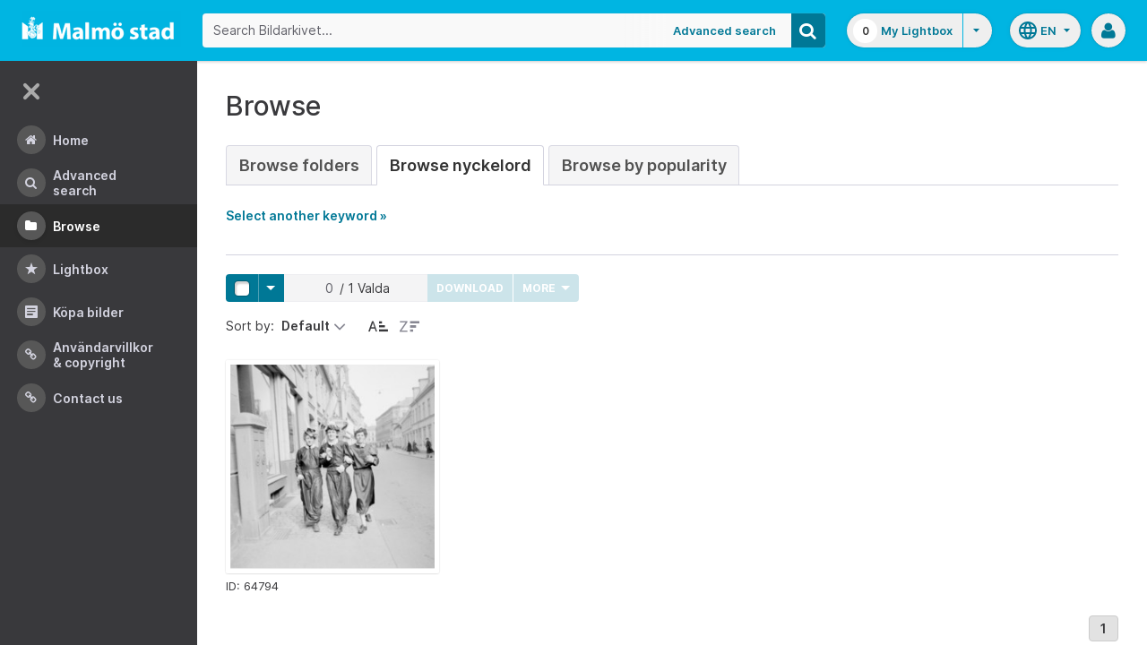

--- FILE ---
content_type: text/html;charset=UTF-8
request_url: https://bildarkivet.malmo.se/asset-bank/action/browseByKeyword?categoryId=12094&categoryTypeId=3&filter=a
body_size: 43317
content:








	


<!doctype html>

<!-- Website designed and developed by Bright, www.assetbank.co.uk -->




	
	
		
	











	




<html lang="en" dir="ltr" class="no-js  body--full-width languages-on nav-expanded"> <!--<![endif]-->
















	












<head>
	
	<title>Bildarkivet | Browse Keywords</title>
	

















		
		
		




























	
	
	
	<meta charset="utf-8" />
	<meta http-equiv="X-UA-Compatible" content="IE=edge,chrome=1">
	<meta name="viewport" content="width=device-width, initial-scale=1.0">

    

	<link rel="stylesheet" type="text/css" media="all" href="/asset-bank/css-cached/N1809780698/css/mainBundle.css" />


	
	
		
		
            <link rel="stylesheet" type="text/css" media="all" href="/asset-bank/css-cached/1206040921/css/standard/colour-scheme.css" />

		
	
	<link rel="stylesheet" type="text/css" media="all" href="/asset-bank/css-cached/1971869286/css/standard/colour-scheme-override.css" />


	<script type="text/javascript" src="/asset-bank/js-cached/1841053887/js/lib-core.js" ></script>

	<script type="text/javascript" src="/asset-bank/js-cached/N716447178/js/jquery-bundle.js" ></script>

	<link rel="stylesheet" type="text/css" media="all" href="/asset-bank/css-cached/N166730662/css/standard/jquery-ui.css" />

    <script type="text/javascript" src="/asset-bank/js-cached/431283069/js/bright-core.js" ></script>


	
   	<script type="text/javascript">
		// Global variable to store date format from app setting (used in datepicker javascript)
		var jqDateFormats = {
			'standard' : 'dd/mm/yy',
			'yearMonth' : 'mm/yy'
		};

		var csrfToken = "M8nOgG5f0NpoE5SYqOVS";
		var springCsrfToken = "c297278d-6b1c-478d-a524-561652a6d8d2";
		var contextUrl = window.location.origin + "/asset-bank";

		
		
		
		
		// when dom ready
		$j(function() {
			
				//initialise quick search autocomplete - BB-AutoComplete - hide this if quicksearch autocomplete disabled!
				if ($j('#searchKeywords').length>0) {
					//initialise jquery autocompleter on search field:
					initJQAutocompleter($j('#searchKeywords'), "");
				}	
			
      		
      		//Initialise toggleable elements
			clickToggle.init();
			navTooltips.init(true, 'ltr');

			
    			outlineFocus.init();
			
		});


	</script>

	<!-- Meta tags -->
	<meta name="keywords" content="Asset Bank" />
<meta name="description" content="Asset Bank" />







	<!-- Global Analytics using analytics.js -->
	<script>
      (function(i,s,o,g,r,a,m){i['GoogleAnalyticsObject']=r;i[r]=i[r]||function(){
        (i[r].q=i[r].q||[]).push(arguments)},i[r].l=1*new Date();a=s.createElement(o),
          m=s.getElementsByTagName(o)[0];a.async=1;a.src=g;m.parentNode.insertBefore(a,m)
      })(window,document,'script','https://www.google-analytics.com/analytics.js','ga');

      ga('create', 'UA-105250946-1', 'auto');
      ga('send', 'pageview');
	</script>




	
	<script type="text/javascript">
		
		function showLoadingMessage() {
			//Create loading message
			var $loadingDialogHTML = $j('<div id="loadingDialog" class="modal modal-show modal--xsmall"><div class="modal-dialog"><div class="modal-content"><div class="modal-body"><div class="modal-loading"><div class="load-spinner"></div><span class="modal-loading__text">Loading assets into workbench...</span></div></div></div></div></div>');
			//Insert in the DOM and launch as a bootstrap modal
			$loadingDialogHTML.appendTo($('body'));
		}

	</script>
 
<script>NS_CSM_td=397977283;NS_CSM_pd=275116665;NS_CSM_u="/clm10";NS_CSM_col="AAAAAAVYRins/MJGS9Iina9icpiY00GAHjY4BBasxTQZd4+BTYS+wmRzX7oGGo1jpL6F668smsCn86UaTbdU0gi8BF1I";</script><script type="text/javascript">function sendTimingInfoInit(){setTimeout(sendTimingInfo,0)}function sendTimingInfo(){var wp=window.performance;if(wp){var c1,c2,t;c1=wp.timing;if(c1){var cm={};cm.ns=c1.navigationStart;if((t=c1.unloadEventStart)>0)cm.us=t;if((t=c1.unloadEventEnd)>0)cm.ue=t;if((t=c1.redirectStart)>0)cm.rs=t;if((t=c1.redirectEnd)>0)cm.re=t;cm.fs=c1.fetchStart;cm.dls=c1.domainLookupStart;cm.dle=c1.domainLookupEnd;cm.cs=c1.connectStart;cm.ce=c1.connectEnd;if((t=c1.secureConnectionStart)>0)cm.scs=t;cm.rqs=c1.requestStart;cm.rss=c1.responseStart;cm.rse=c1.responseEnd;cm.dl=c1.domLoading;cm.di=c1.domInteractive;cm.dcls=c1.domContentLoadedEventStart;cm.dcle=c1.domContentLoadedEventEnd;cm.dc=c1.domComplete;if((t=c1.loadEventStart)>0)cm.ls=t;if((t=c1.loadEventEnd)>0)cm.le=t;cm.tid=NS_CSM_td;cm.pid=NS_CSM_pd;cm.ac=NS_CSM_col;var xhttp=new XMLHttpRequest();if(xhttp){var JSON=JSON||{};JSON.stringify=JSON.stringify||function(ob){var t=typeof(ob);if(t!="object"||ob===null){if(t=="string")ob='"'+ob+'"';return String(ob);}else{var n,v,json=[],arr=(ob&&ob.constructor==Array);for(n in ob){v=ob[n];t=typeof(v);if(t=="string")v='"'+v+'"';else if(t=="object"&&v!==null)v=JSON.stringify(v);json.push((arr?"":'"'+n+'":')+String(v));}return(arr?"[":"{")+String(json)+(arr?"]":"}");}};xhttp.open("POST",NS_CSM_u,true);xhttp.send(JSON.stringify(cm));}}}}if(window.addEventListener)window.addEventListener("load",sendTimingInfoInit,false);else if(window.attachEvent)window.attachEvent("onload",sendTimingInfoInit);else window.onload=sendTimingInfoInit;</script></head>
<body id="browsePage" class="full-width">
	
	


















	

	
		
		<a href="#main-content" class="layout__skip">Skip to main content</a>

		<div class="layout">
			<div class="layout__header">
				


















		
		
		
		
		
		
		   
			
				
			

			


			
            
			
       	  	

			
















<div id="topStrip" class="js-top-strip">
	<!-- coloured strip at top of screen -->
	
</div>


			<!-- Using full width home page -->
			
				
					




<header class="header js-header header--logged-out">

	<a class="header__nav-toggle js-nev-toggle inverted-focus is-on" 
		data-element="js-nev" 
		data-secondary-element="html" 
		data-secondary-class="nav-expanded" 
		data-remember-url="../action/mainNavOpen" 
		aria-label="Main menu"
		role="button"
		href="#"
	>
		<svg xmlns="http://www.w3.org/2000/svg" width="24" height="24" viewBox="0 0 24 24">
			<path fill="none" d="M0 0h24v24H0V0z"/>
			<path fill="currentColor" d="M4 18h16c.55 0 1-.45 1-1s-.45-1-1-1H4c-.55 0-1 .45-1 1s.45 1 1 1zm0-5h16c.55 0 1-.45 1-1s-.45-1-1-1H4c-.55 0-1 .45-1 1s.45 1 1 1zM3 7c0 .55.45 1 1 1h16c.55 0 1-.45 1-1s-.45-1-1-1H4c-.55 0-1 .45-1 1z"/>
		</svg>
	</a>
	
	<!-- Include logo -->
	<div class="header__logo-container js-header-logo-cont clearfix">
		





	
	
		
		
			
			
			
				
			
		
		
		<a href="/asset-bank/action/viewHome"><img src="/asset-bank/images/standard/malmo.png" alt="Malmo" class="logo" id="logoHomeLink" /></a>
		
	


	</div>

	
		<div class="header__search js-header-search-form">
			

















	









<script type="text/javascript">
	
	 
		
		
			var defaultUrl = '../action/keywordChooser';
		
	

	var isEditingKeywords; 

	// If the keyword picker popup was opened to edit keywords on an asset detail page
	if(getUrlParameter('isEditKeyword') === 'true'){
		isEditingKeywords = true; 
	}

	/*
		Open the chooser window
	*/
	function openKeywordChooser(bExpired, lCategoryTypeId, lAttributeId, iIndex, sDefaultFilter, isEditKeyword)
	{

		if (typeof chooserwindow != 'undefined')
		{
			//chooserwindow.close();
		}
	
		sUrl = defaultUrl + '?categoryTypeId=' + lCategoryTypeId + '&attributeId=' + lAttributeId + '&isEditKeyword='+isEditKeyword;
		
		if(iIndex>0)
		{
			sUrl += '&index='+iIndex;
		}
	
		if (bExpired)
		{
			sUrl += '&expired=true';
		}
	
		if (sDefaultFilter != "" && typeof sDefaultFilter != 'undefined')
		{
			sUrl = sUrl + "&filter=" + sDefaultFilter;
		}

	    chooserwindow = open(sUrl, 'keywordwindow', 'resizable=yes,width=825,height=555,left=100,top=30,scrollbars=yes');
		chooserwindow.opener = self;
	}
	
	/*
		Open the Master list
	*/
	function openMasterList(lCategoryTypeId)
	{
		if (typeof listwindow != 'undefined')
		{
			//listwindow.close();
		}
	
		sUrl = '../action/viewAddKeywordPopup?categoryTypeId='+lCategoryTypeId;
	
		listwindow=open(sUrl,'listwindow','resizable=yes,width=825,height=555,left=100,top=30,scrollbars=yes');
		listwindow.location.href = sUrl;
		if (listwindow == null) 
		{
			listwindow.opener = self;
		}
	
	}
	
	
	/*
		Enable/disable buttons as appropriate.
	*/
	function showAddControls(a_sKeywordsField, a_sDelim)
	{
		
		// If editing keywords, use the textarea
		if(isEditingKeywords && hasKeywordsTextArea(a_sKeywordsField)){
			var sKeywords = window.opener.$('.js-keyword-textarea-'+a_sKeywordsField).val();
		}
		else {
			// Read the current keywords string
			var sKeywords = opener.document.getElementById(a_sKeywordsField).value;
		}
	
		// Tokenize 
		var aKeywords = tokenize(sKeywords, a_sDelim);	

		// Disable appropriate buttons
		var aButtons = document.getElementsByName("addbutton");	

		if (typeof aButtons == 'object')
		{
			for (i=0; i < aButtons.length; i++)
			{
				var button = aButtons[i];
				var b = isInList(aButtons[i].id, aKeywords);
				
				if (b)
				{
					button.disabled = "true"
					
					// Firefox
					button.className = "inactive";
				}
			}	
		}
	
	}
	
	
	/*
		Tokenize the given string into an array of words.
		This is a copy of the logic in TaxonomyManager.tokenize.
	*/
	function tokenize(a_sWords, a_sDelim)
	{
		var aWords = a_sWords.split(a_sDelim);
		return aWords;
	}
	
	
	/*
		Return true if the given word is in the list.
	*/
	function isInList(a_sWord, a_aWordList)
	{
		var b = false;
		
		if (typeof a_aWordList == 'object')
		{
			for (var i=0; i < a_aWordList.length; i++)
			{
				if ( a_sWord.toLowerCase() == a_aWordList[i].toLowerCase() )
				{
					b = true;
				}
			}
		}
		return b;
	}
	
	function getUrlParameter(sParam) {
	    var sPageURL = decodeURIComponent(window.location.search.substring(1)),
	        sURLVariables = sPageURL.split('&'),
	        sParameterName,
	        i;

	    for (i = 0; i < sURLVariables.length; i++) {
	        sParameterName = sURLVariables[i].split('=');

	        if (sParameterName[0] === sParam) {
	            return sParameterName[1] === undefined ? true : sParameterName[1];
	        }
	    }
	}

	function addKeyword(a_lAttributeId, a_sWord, a_sDelim, iIndex)
	{	

		var a_sKeywordsField,
		    sKeywords,
		    aKeywords;

		if (a_lAttributeId > 0)
		{
			a_sKeywordsField = "field" + a_lAttributeId;

			if(iIndex>0)
			{
				a_sKeywordsField += "_" + iIndex;
			}
		}
		else
		{
			a_sKeywordsField = "keywords_field";
		}

		if(isEditingKeywords && hasKeywordsTextArea(a_sKeywordsField)){
			// Get the variables from the textarea as opposed to the search input
			sKeywords = window.opener.$('.js-keyword-textarea-'+a_sKeywordsField).val();
		}
		else {
			a_sWord = "\"" + a_sWord + "\"";
			// Append the keyword directly to the field on the opener
			sKeywords = opener.document.getElementById(a_sKeywordsField).value;
		}

		// Tokenize 
	  	aKeywords = tokenize(sKeywords, a_sDelim);

		// Only add it if the word is not already there
		if ( !isInList(a_sWord, aKeywords) ) {
		  	if (sKeywords.length > 0 && sKeywords.substr(sKeywords.length - 1) != a_sDelim){
				sKeywords += a_sDelim;
			}

		  	sKeywords += a_sWord + a_sDelim;

			// Add the values to the input/textarea
			// then refresh the button statuses
			if(isEditingKeywords && hasKeywordsTextArea(a_sKeywordsField)){
				window.opener.$('.js-keyword-textarea-'+a_sKeywordsField).val(sKeywords);
			}
			else {
				window.opener.$('.js-keyword-field-'+a_lAttributeId).each( function(){
					$(this).val(sKeywords);
				});
			}
			showAddControls(a_sKeywordsField, a_sDelim);
		}
	}
	
	/*
		Open an external dictionary window
	*/
	function openExternalDictionary(lAttributeId, sUrl, sDescriptor)
	{
		sPopupUrl = sUrl + '?id=field' + lAttributeId + '&displayId=field_additional' + lAttributeId;
		
		dictwindow=open(sPopupUrl,'dictwindow', sDescriptor);
		dictwindow.location.href = sPopupUrl;
		dictwindow.opener = self;
	}

	function hasKeywordsTextArea(a_sKeywordsField) {
		return window.opener.$('.js-keyword-textarea-'+a_sKeywordsField).length;
	}

</script>









<div class="search__form-wrapper js-search-wrapper">

	<!-- Main search form -->
	<form name="searchForm" method="get" action="/asset-bank/action/quickSearch" class="js-quick-search-form"><input type="hidden" name="CSRF" value="M8nOgG5f0NpoE5SYqOVS" />
		<input type="hidden" name="newSearch" value="true"/>
		<input type="hidden" name="quickSearch" value="true"/>
		<input type="hidden" name="includeImplicitCategoryMembers" value="true"/>

		
	  	
		<input class="search__input js-header-search-input inverted-focus" type="text" id="searchKeywords"  name="keywords" value="" placeholder="Search Bildarkivet..." />
		
		
		

		
			
			
			
				<a class="search__adv-link inverted-focus" href="../action/viewLastSearch">Advanced Search</a>
			
		
		<a class="search__adv-link search__adv-link--responsive inverted-focus" href="../action/viewLastSearch">Advanced Search</a>

		
		

		<button id="panoramicSearchButton" class="search__icon button inverted-focus" type="submit" title="Search"><i aria-hidden="true" class="icon-search"></i></button>
	
	</form><!-- End Main Search form -->
    
</div> 


<!-- Featured & Recommended searches -->



		</div>
	

	<div class="header__buttons ">
		
		



		
			<div class="header__lightbox  lightbox js-header-lightbox dropdown ">
				





<input class="js-lightbox-count" type="hidden" name="lightBoxCount" value="0" />
<a href="/asset-bank/action/viewAssetBox" class="lightbox__overview inverted-focus">
	<span class="lightbox__count">
		<span class="lightbox__count__inner js-lightbox-count-label">
			0
		</span>
	</span>
	<span class="lightbox__title">
			
				
				
					My Lightbox
				
			
	</span>
</a>
<a href="#" class="lightbox__toggle inverted-focus" data-dropdown="js-lightbox-dropdown" id="lightbox-dropdown">
	<svg width="7" height="4" viewBox="0 0 7 4" xmlns="http://www.w3.org/2000/svg">
		<path d="M3.5 4L7 0H0z" fill="currentColor" fill-rule="evenodd" />
	</svg>
</a>

<div class="dropdown__panel dropdown__panel--right-align lightbox__menu js-lightbox-dropdown">

	
	
	<!-- Expand/Collapse lightbox view-->
	
		
		<a href="#" class="dropdown__link lbToggle js-lightbox-toggle-view" data-toggle-view-url="/asset-bank/action/toggleAssetboxView?switch=1" title="Switch to expanded view"><i aria-hidden="true"class="icon-expand-lbpanel"></i>
			Expand view</a>
	

</div> <!-- End of .dropdown__panel -->

<script type="text/javascript">
	$(document).ready( function(){
		lightbox.init();
	});
</script>

			</div>
		

		
		
			<div class="header__languages">
				

















	



	<div class="dropdown dropdown--multi-language-bar">
	
		
			
				<a href="#" data-dropdown="js-dropdown-languages" title="Select your language" class="header__languages-button inverted-focus">
					<svg xmlns="http://www.w3.org/2000/svg" width="24" height="24" viewBox="0 0 24 24">
						<path d="M0 0h24v24H0z" fill="none"/>
						<path fill="currentColor" d="M11.99 2C6.47 2 2 6.48 2 12s4.47 10 9.99 10C17.52 22 22 17.52 22 12S17.52 2 11.99 2zm6.93 6h-2.95c-.32-1.25-.78-2.45-1.38-3.56 1.84.63 3.37 1.91 4.33 3.56zM12 4.04c.83 1.2 1.48 2.53 1.91 3.96h-3.82c.43-1.43 1.08-2.76 1.91-3.96zM4.26 14C4.1 13.36 4 12.69 4 12s.1-1.36.26-2h3.38c-.08.66-.14 1.32-.14 2 0 .68.06 1.34.14 2H4.26zm.82 2h2.95c.32 1.25.78 2.45 1.38 3.56-1.84-.63-3.37-1.9-4.33-3.56zm2.95-8H5.08c.96-1.66 2.49-2.93 4.33-3.56C8.81 5.55 8.35 6.75 8.03 8zM12 19.96c-.83-1.2-1.48-2.53-1.91-3.96h3.82c-.43 1.43-1.08 2.76-1.91 3.96zM14.34 14H9.66c-.09-.66-.16-1.32-.16-2 0-.68.07-1.35.16-2h4.68c.09.65.16 1.32.16 2 0 .68-.07 1.34-.16 2zm.25 5.56c.6-1.11 1.06-2.31 1.38-3.56h2.95c-.96 1.65-2.49 2.93-4.33 3.56zM16.36 14c.08-.66.14-1.32.14-2 0-.68-.06-1.34-.14-2h3.38c.16.64.26 1.31.26 2s-.1 1.36-.26 2h-3.38z"/>
					</svg>
					<span class="header__languages-button__code">
						
							
						
							
								en
							
						
					</span>
					<svg width="7" height="4" viewBox="0 0 7 4" xmlns="http://www.w3.org/2000/svg">
						<path d="M3.5 4L7 0H0z" fill="currentColor" fill-rule="evenodd" />
					</svg>
				</a>
			
			
		
		
		<div class="dropdown__panel dropdown__panel--right-align js-dropdown-languages">
			<ul class="option__list">
				
					<li>
						<a href="../action/viewLanguage?language=1" class="option">
							<span class="option__radio"></span>
							<span class="option__name">
								Swedish
							</span>
							<span class="option__meta">
								sv
							</span>
						</a>
					</li>
				
					<li>
						<a href="../action/viewLanguage?language=100" class="option">
							<span class="option__radio"><span class="option__radio__dot t-primary-background-colour"></span></span>
							<span class="option__name">
								English
							</span>
							<span class="option__meta">
								en
							</span>
						</a>
					</li>
				
			</ul>
			
		</div>
	</div>





			</div>
		

		
		<a class="header__help-link tip tip--bottom tip--bottom-left inverted-focus" href="https://support.assetbank.co.uk/hc" target="_blank" data-tip="Asset Bank support documentation">
			<i aria-hidden="true" class="icon-question-sign"></i>
		</a>

		
		
		

		
		<div class="header__user-profile dropdown">
			
				
				
					



<a href="#" class="header__user-profile-initials-link inverted-focus" title="User options" data-dropdown="js-user-dropdown">
	<i class="icon-user" aria-hidden="true"></i>
</a>

<ul class="header__user-profile-menu dropdown__list js-user-dropdown">
	<li>
		<a href="/asset-bank/action/viewLogin">
			Admin
		</a>
	</li>
	  
</ul>


				
			
		</div>

	</div>

</header>  <!-- end of header -->


<script type="text/javascript">
	$(document).ready( function(){
		filterAssets.init();

		// Close nav if using mobile
		if (window.innerWidth < 768) {
			$('html').removeClass('nav-expanded');
			$('.js-nev-toggle').removeClass('is-on');
			$('.js-nev').removeClass('is-visible');
		}
	});
</script>


				
				
			


			
						

			</div>
			
			<div class="layout__content">
					
				


















<nav class="layout__nav nev js-nev is-visible">

	<div class="nev__toggle-wrap nev__item">
		<a class="nev__toggle reduced-offset inverted-focus js-nev-toggle is-on" 
			data-remember-url="../action/mainNavOpen" 
			data-element="js-nev" 
			data-secondary-element="html" 
			data-secondary-class="nav-expanded"
			href="#"
		>
			<div class="nev__toggle__icon">
				<span></span>
				<span></span>
				<span></span>
				<span></span>
			</div>
		</a>
	</div>
	
	
	<ul class="nev__menu">
		
        
        <!-- Menu Items -->
        
            
            
              
                
                
                
                
                
					







<li class="nev__item">
	<a class="nev__link reduced-offset inverted-focus " 
		href="/asset-bank/action/viewHome" 
		data-tippy-content="Home"
	>
		<span id="nav_home" class="nev__icon-wrap">
			<i class="icon-menu-home" aria-hidden="true"></i>
		</span>
		<span class="nev__text">
			Home
		</span>
	</a>
</li>
                
            
        
            
            
              
                
                
                
                
                
					







<li class="nev__item">
	<a class="nev__link reduced-offset inverted-focus " 
		href="/asset-bank/action/viewLastSearch?newSearch=true" 
		data-tippy-content="Advanced Search"
	>
		<span id="nav_search" class="nev__icon-wrap">
			<i class="icon-menu-search" aria-hidden="true"></i>
		</span>
		<span class="nev__text">
			Advanced Search
		</span>
	</a>
</li>
                
            
        
            
            
              
                
                
                
                
                
					







<li class="nev__item">
	<a class="nev__link reduced-offset inverted-focus current" 
		href="/asset-bank/action/browseItems?categoryId=-1&amp;categoryTypeId=1" 
		data-tippy-content="Browse"
	>
		<span id="nav_browse" class="nev__icon-wrap">
			<i class="icon-menu-browse" aria-hidden="true"></i>
		</span>
		<span class="nev__text">
			Browse
		</span>
	</a>
</li>
                
            
        
            
            
              
                
                
                
                
                
					







<li class="nev__item">
	<a class="nev__link reduced-offset inverted-focus " 
		href="/asset-bank/action/viewAssetBox" 
		data-tippy-content="Lightbox"
	>
		<span id="nav_lightbox" class="nev__icon-wrap">
			<i class="icon-a-lightbox" aria-hidden="true"></i>
		</span>
		<span class="nev__text">
			Lightbox
		</span>
	</a>
</li>
                
            
        
            
            
              
                  
                    






<li class="nev__item">
	<a href="../action/viewContent?index=2&showTitle=true" id="nav_content_2" 
		
			
				class="nev__link reduced-offset inverted-focus " data-tippy-content="Köpa bilder"
			
			
		>
		
			<span class="nev__icon-wrap"><i class="icon-writing" aria-hidden="true"></i></span>
			<span class="nev__text">
		
			Köpa bilder
		
			</span>
		
	</a>
</li>


                
                
                
                
                
            
        
            
            
              
                
                   
                    






<liclass="nev__item">
	<a class="nev__link reduced-offset inverted-focus" data-tippy-content="Användarvillkor &amp; Copyright" href="https://bildarkivet.malmo.se/asset-bank/action/viewConditions"  >
		
			<span class="nev__icon-wrap">
				<i class="icon-link" aria-hidden="true"></i>
			</span>
			<span class="nev__text">
		 
			Användarvillkor &amp; Copyright
		
			</span>
		
	</a>
</li>

                
                
                
                
            
        
            
            
              
                
                   
                    






<liclass="nev__item">
	<a class="nev__link reduced-offset inverted-focus" data-tippy-content="Contact us" href="https://bildarkivet.malmo.se/asset-bank/action/viewContact"  >
		
			<span class="nev__icon-wrap">
				<i class="icon-link" aria-hidden="true"></i>
			</span>
			<span class="nev__text">
		 
			Contact us
		
			</span>
		
	</a>
</li>

                
                
                
                
            
        

		<li class="nev__item nev__item--responsive">
			<a class="nev__link reduced-offset inverted-focus" href="https://support.assetbank.co.uk/hc" data-tippy-content="Get Help">
				<span class="nev__icon-wrap">
					<i class="icon-question-sign" aria-hidden="true"></i>
				</span>
				<span class="nev__text">
					Get Help
				</span>
			</a>
		</li>

	</ul>
	

	
	
	     
     
    
</nav>


				
				<main role="main" id="main-content" class="layout__main js-scroll-window ">
					












					




					<div class="layout__main__inner">
	

	







	<!-- System messages for the user -->
	<div class="printHide msg__wrapper">
		
	</div>

	<script type="text/javascript">
		$(document).ready( function() {
			if ($('.js-notify-close').length) {
				notify.populateDismissUrls();
				notify.handleNotificationDismiss();
			}
		});
	</script>



				

	




	<h1>
		Browse
	</h1> 

	
	
	














	
		<ul class="tabs tabs--large">
			

            <li  >
                <a href="browseItems?categoryId=-1&categoryTypeId=2">Browse Folders</a>
            </li>
     
			
				
					
						
						
						
							<li class="is-active" >
								<a href="keywordBrowser?categoryTypeId=3&name=Nyckelord"> Browse Nyckelord</a>
							</li>
						
					
				
			
			
				<li  >
                    <a href="browseAssetsByPopularity">Browse by Popularity</a>
                </li>
			

		</ul>
		
	
	



	
	
	
		<p id="expandLink"><a href="#" onclick="expand_content('keywordSelect'); return false;">Select another keyword &raquo;</a></p>
		
		<script type="text/javascript">
			<!--
			document.getElementById('expandLink').style.display = 'block';
			-->
		</script>
		
		
	
	<div id="keywordSelect">
		<p id="collapseLink" ><a href="#" onclick="collapse_content('keywordSelect');">&laquo; Hide keyword list</a></p>
		
		
		
		
		
		<div class="hr"></div>
	
		
	
		<a href="keywordBrowser?categoryTypeId=3&amp;filter=a">A</a>&nbsp;
		<a href="keywordBrowser?categoryTypeId=3&amp;filter=b">B</a>&nbsp;
		<a href="keywordBrowser?categoryTypeId=3&amp;filter=c">C</a>&nbsp;
		<a href="keywordBrowser?categoryTypeId=3&amp;filter=d">D</a>&nbsp;
		<a href="keywordBrowser?categoryTypeId=3&amp;filter=e">E</a>&nbsp;
		<a href="keywordBrowser?categoryTypeId=3&amp;filter=f">F</a>&nbsp;
		<a href="keywordBrowser?categoryTypeId=3&amp;filter=g">G</a>&nbsp;
		<a href="keywordBrowser?categoryTypeId=3&amp;filter=h">H</a>&nbsp;
		<a href="keywordBrowser?categoryTypeId=3&amp;filter=i">I</a>&nbsp;
		<a href="keywordBrowser?categoryTypeId=3&amp;filter=j">J</a>&nbsp;
		<a href="keywordBrowser?categoryTypeId=3&amp;filter=k">K</a>&nbsp;
		<a href="keywordBrowser?categoryTypeId=3&amp;filter=l">L</a>&nbsp;
		<a href="keywordBrowser?categoryTypeId=3&amp;filter=m">M</a>&nbsp;
		<a href="keywordBrowser?categoryTypeId=3&amp;filter=n">N</a>&nbsp;
		<a href="keywordBrowser?categoryTypeId=3&amp;filter=o">O</a>&nbsp;
		<a href="keywordBrowser?categoryTypeId=3&amp;filter=p">P</a>&nbsp;
		<a href="keywordBrowser?categoryTypeId=3&amp;filter=q">Q</a>&nbsp;
		<a href="keywordBrowser?categoryTypeId=3&amp;filter=r">R</a>&nbsp;
		<a href="keywordBrowser?categoryTypeId=3&amp;filter=s">S</a>&nbsp;
		<a href="keywordBrowser?categoryTypeId=3&amp;filter=t">T</a>&nbsp;
		<a href="keywordBrowser?categoryTypeId=3&amp;filter=u">U</a>&nbsp;
		<a href="keywordBrowser?categoryTypeId=3&amp;filter=v">V</a>&nbsp;
		<a href="keywordBrowser?categoryTypeId=3&amp;filter=w">W</a>&nbsp;
		<a href="keywordBrowser?categoryTypeId=3&amp;filter=x">X</a>&nbsp;
		<a href="keywordBrowser?categoryTypeId=3&amp;filter=y">Y</a>&nbsp;
		<a href="keywordBrowser?categoryTypeId=3&amp;filter=z">Z</a>&nbsp;
		<a href="keywordBrowser?categoryTypeId=3&amp;filter=nonLetter">0-9</a>&nbsp;
		<a href="keywordBrowser?categoryTypeId=3&amp;filter=all">All</a>&nbsp;
			
		<br/>
	
		
		<div class="hr"></div>
		
		
		
		
		
		
		
	<div class="categoryList">
		
		
			
			
				
			
		
			
			
		
			
			
				
			
		
			
			
				
			
		
			
			
				
			
		
			
			
		
			
			
				
			
		
			
			
				
			
		
			
			
				
			
		
			
			
				
			
		
			
			
		
			
			
				
			
		
			
			
				
			
		
			
			
				
			
		
			
			
				
			
		
			
			
				
			
		
			
			
				
			
		
			
			
		
			
			
				
			
		
			
			
				
			
		
			
			
				
			
		
			
			
				
			
		
			
			
		
			
			
				
			
		
			
			
				
			
		
			
			
				
			
		
			
			
				
			
		
			
			
				
			
		
			
			
				
			
		
			
			
				
			
		
			
			
				
			
		
			
			
				
			
		
			
			
				
			
		
			
			
				
			
		
			
			
				
			
		
			
			
				
			
		
			
			
				
			
		
			
			
				
			
		
			
			
				
			
		
			
			
				
			
		
			
			
				
			
		
			
			
				
			
		
			
			
				
			
		
			
			
				
			
		
			
			
				
			
		
			
			
				
			
		
			
			
				
			
		
			
			
		
			
			
				
			
		
			
			
				
			
		
			
			
				
			
		
			
			
				
			
		
			
			
				
			
		
			
			
				
			
		
			
			
				
			
		
			
			
				
			
		
			
			
				
			
		
			
			
				
			
		
			
			
				
			
		
			
			
				
			
		
			
			
				
			
		
			
			
				
			
		
			
			
				
			
		
			
			
				
			
		
			
			
				
			
		
			
			
				
			
		
			
			
				
			
		
			
			
				
			
		
			
			
				
			
		
			
			
				
			
		
			
			
				
			
		
			
			
				
			
		
			
			
				
			
		
			
			
				
			
		
			
			
				
			
		
			
			
				
			
		
			
			
				
			
		
			
			
				
			
		
			
			
				
			
		
			
			
				
			
		
			
			
				
			
		
			
			
				
			
		
			
			
				
			
		
			
			
				
			
		
			
			
				
			
		
			
			
				
			
		
			
			
				
			
		
			
			
				
			
		
			
			
				
			
		
			
			
				
			
		
			
			
				
			
		
			
			
				
			
		
			
			
				
			
		
			
			
				
			
		
			
			
				
			
		
			
			
				
			
		
			
			
				
			
		
			
			
				
			
		
			
			
				
			
		
			
			
				
			
		
			
			
				
			
		
			
			
				
			
		
			
			
				
			
		
			
			
				
			
		
			
			
				
			
		
			
			
				
			
		
			
			
				
			
		
			
			
				
			
		
			
			
				
			
		
			
			
				
			
		
			
			
				
			
		
			
			
				
			
		
			
			
				
			
		
			
			
				
			
		
			
			
				
			
		
			
			
				
			
		
			
			
				
			
		
			
			
				
			
		
			
			
				
			
		
			
			
				
			
		
			
			
				
			
		
			
			
				
			
		
			
			
				
			
		
			
			
				
			
		
			
			
				
			
		
			
			
				
			
		
			
			
				
			
		
			
			
				
			
		
			
			
				
			
		
			
			
				
			
		
			
			
				
			
		
			
			
				
			
		
			
			
				
			
		
			
			
				
			
		
			
			
				
			
		
			
			
				
			
		
			
			
				
			
		
			
			
				
			
		
			
			
				
			
		
			
			
				
			
		
			
			
				
			
		
			
			
				
			
		
			
			
				
			
		
			
			
				
			
		
			
			
				
			
		
			
			
				
			
		
			
			
		
			
			
				
			
		
			
			
				
			
		
			
			
				
			
		
			
			
				
			
		
			
			
				
			
		
			
			
				
			
		
			
			
				
			
		
			
			
		
			
			
				
			
		
			
			
				
			
		
			
			
		
			
			
				
			
		
			
			
		
			
			
				
			
		
			
			
				
			
		
			
			
				
			
		
			
			
		
			
			
		
			
			
		
			
			
		
			
			
				
			
		
			
			
				
			
		
			
			
				
			
		
			
			
				
			
		
			
			
				
			
		
			
			
		
			
			
		
			
			
				
			
		
			
			
				
			
		
			
			
		
			
			
		
			
			
				
			
		
			
			
				
			
		
			
			
				
			
		
			
			
		
			
			
				
			
		
			
			
				
			
		
			
			
				
			
		
			
			
				
			
		
			
			
				
			
		
			
			
				
			
		
			
			
		
			
			
				
			
		
			
			
				
			
		
			
			
		
			
			
		
			
			
		
			
			
		
			
			
		
			
			
				
			
		
			
			
				
			
		
			
			
				
			
		
			
			
				
			
		
			
			
				
			
		
			
			
				
			
		
			
			
		
			
			
				
			
		
			
			
				
			
		
			
			
				
			
		
			
			
				
			
		
			
			
				
			
		
			
			
				
			
		
			
			
				
			
		
			
			
				
			
		
			
			
				
			
		
			
			
				
			
		
			
			
		
			
			
				
			
		
			
			
				
			
		
			
			
				
			
		
			
			
				
			
		
			
			
		
			
			
				
			
		
			
			
				
			
		
			
			
				
			
		
			
			
				
			
		
			
			
				
			
		
			
			
				
			
		
			
			
				
			
		
			
			
				
			
		
			
			
				
			
		
			
			
				
			
		
			
			
		
			
			
		
			
			
		
			
			
		
			
			
				
			
		
			
			
				
			
		
			
			
		
			
			
				
			
		
			
			
				
			
		
			
			
				
			
		
			
			
				
			
		
			
			
				
			
		
			
			
				
			
		
			
			
				
			
		
			
			
				
			
		
			
			
				
			
		
			
			
				
			
		
			
			
				
			
		
			
			
				
			
		
			
			
				
			
		
			
			
				
			
		
			
			
				
			
		
			
			
				
			
		
			
			
				
			
		
			
			
				
			
		
			
			
				
			
		
			
			
		
			
			
				
			
		
			
			
				
			
		
			
			
				
			
		
			
			
				
			
		
			
			
				
			
		
			
			
				
			
		
			
			
				
			
		
			
			
				
			
		
			
			
				
			
		
			
			
		
			
			
		
			
			
				
			
		
			
			
				
			
		
			
			
				
			
		
			
			
				
			
		
			
			
		
			
			
		
			
			
				
			
		
			
			
				
			
		
			
			
				
			
		
			
			
				
			
		
			
			
				
			
		
			
			
				
			
		
			
			
		
			
			
				
			
		
			
			
		
			
			
				
			
		
			
			
				
			
		
			
			
				
			
		
			
			
				
			
		
			
			
				
			
		
			
			
				
			
		
			
			
				
			
		
			
			
		
			
			
				
			
		
			
			
				
			
		
			
			
				
			
		
			
			
				
			
		
			
			
				
			
		
			
			
				
			
		
			
			
				
			
		
			
			
		
			
			
				
			
		
			
			
				
			
		
			
			
		
			
			
		
			
			
				
			
		
			
			
		
			
			
				
			
		
			
			
				
			
		
			
			
				
			
		
			
			
		
			
			
				
			
		
			
			
				
			
		
			
			
				
			
		
			
			
				
			
		
			
			
				
			
		
			
			
				
			
		
			
			
				
			
		
			
			
				
			
		
			
			
				
			
		
			
			
				
			
		
			
			
				
			
		
			
			
				
			
		
			
			
				
			
		
			
			
		
			
			
				
			
		
			
			
				
			
		
			
			
		
			
			
				
			
		
			
			
				
			
		
			
			
				
			
		
			
			
		
			
			
				
			
		
			
			
		
			
			
		
			
			
				
			
		
			
			
				
			
		
			
			
		
			
			
		
			
			
		
			
			
				
			
		
			
			
				
			
		
			
			
		
			
			
		
			
			
				
			
		
			
			
				
			
		
			
			
				
			
		
			
			
				
			
		
			
			
				
			
		
			
			
				
			
		
			
			
				
			
		
			
			
				
			
		
			
			
				
			
		
			
			
				
			
		
			
			
				
			
		
			
			
				
			
		
			
			
				
			
		
			
			
				
			
		
			
			
				
			
		
			
			
		
			
			
		
			
			
		
			
			
		
			
			
				
			
		
			
			
				
			
		
			
			
				
			
		
			
			
				
			
		
			
			
		
			
			
		
			
			
		
			
			
		
			
			
				
			
		
			
			
				
			
		
			
			
				
			
		
			
			
				
			
		
			
			
				
			
		
			
			
				
			
		
			
			
		
			
			
				
			
		
			
			
				
			
		
			
			
				
			
		
			
			
				
			
		
			
			
				
			
		
			
			
				
			
		
			
			
		
			
			
				
			
		
			
			
				
			
		
			
			
				
			
		
			
			
				
			
		
			
			
				
			
		
			
			
				
			
		
			
			
				
			
		
			
			
		
			
			
				
			
		
			
			
		
			
			
		
			
			
				
			
		
			
			
		
			
			
				
			
		
			
			
				
			
		
			
			
				
			
		
			
			
				
			
		
			
			
				
			
		
			
			
				
			
		
			
			
				
			
		
			
			
				
			
		
			
			
		
			
			
				
			
		
			
			
				
			
		
			
			
				
			
		
			
			
				
			
		
			
			
		
			
			
		
			
			
				
			
		
			
			
				
			
		
			
			
				
			
		
			
			
				
			
		
			
			
				
			
		
			
			
		
			
			
		
			
			
		
			
			
				
			
		
			
			
		
			
			
				
			
		
			
			
		
			
			
				
			
		
			
			
				
			
		
			
			
				
			
		
			
			
				
			
		
			
			
				
			
		
			
			
				
			
		
			
			
		
			
			
				
			
		
			
			
				
			
		
			
			
		
			
			
		
			
			
				
			
		
			
			
				
			
		
			
			
				
			
		
			
			
				
			
		
			
			
		
			
			
		
			
			
				
			
		
			
			
				
			
		
			
			
		
			
			
				
			
		
			
			
				
			
		
			
			
				
			
		
			
			
				
			
		
			
			
				
			
		
			
			
		
			
			
		
			
			
		
			
			
				
			
		
			
			
		
			
			
		
			
			
		
			
			
		
			
			
		
			
			
				
			
		
			
			
				
			
		
			
			
		
			
			
				
			
		
			
			
		
			
			
				
			
		
			
			
				
			
		
			
			
				
			
		
			
			
				
			
		
			
			
		
			
			
				
			
		
			
			
				
			
		
			
			
		
			
			
				
			
		
			
			
				
			
		
			
			
				
			
		
			
			
		
			
			
		
			
			
				
			
		
			
			
		
			
			
				
			
		
			
			
				
			
		
			
			
				
			
		
			
			
				
			
		
			
			
		
			
			
		
			
			
		
			
			
				
			
		
			
			
		
			
			
				
			
		
			
			
				
			
		
			
			
				
			
		
			
			
				
			
		
			
			
				
			
		
			
			
				
			
		
			
			
				
			
		
			
			
				
			
		
			
			
				
			
		
			
			
				
			
		
			
			
				
			
		
			
			
				
			
		
			
			
				
			
		
			
			
				
			
		
			
			
				
			
		
			
			
				
			
		
			
			
				
			
		
			
			
				
			
		
			
			
				
			
		
			
			
				
			
		
			
			
				
			
		
			
			
				
			
		
			
			
		
			
			
				
			
		
			
			
				
			
		
			
			
				
			
		
			
			
				
			
		
			
			
				
			
		
			
			
				
			
		
			
			
				
			
		
			
			
				
			
		
			
			
				
			
		
			
			
				
			
		
			
			
				
			
		
			
			
				
			
		
			
			
				
			
		
			
			
				
			
		
			
			
				
			
		
			
			
				
			
		
			
			
		
			
			
				
			
		
			
			
				
			
		
			
			
		
			
			
		
			
			
		
			
			
				
			
		
			
			
		
			
			
				
			
		
			
			
				
			
		
			
			
				
			
		
			
			
				
			
		
			
			
		
			
			
		
			
			
				
			
		
			
			
		
			
			
				
			
		
			
			
				
			
		
			
			
				
			
		
			
			
				
			
		
			
			
				
			
		
			
			
				
			
		
			
			
				
			
		
			
			
				
			
		
			
			
				
			
		
			
			
				
			
		
			
			
		
			
			
				
			
		
			
			
				
			
		
			
			
				
			
		
			
			
				
			
		
			
			
				
			
		
			
			
		
			
			
				
			
		
			
			
		
			
			
		
			
			
		
			
			
		
			
			
		
			
			
				
			
		
			
			
		
			
			
		
			
			
		
			
			
		
			
			
		
			
			
		
			
			
		
			
			
		
			
			
		
			
			
		
			
			
		
			
			
		
			
			
		
			
			
		
			
			
		
			
			
		
			
			
				
			
		
			
			
				
			
		
			
			
				
			
		
			
			
				
			
		
			
			
		
			
			
				
			
		
			
			
				
			
		
			
			
				
			
		
			
			
		
			
			
				
			
		
			
			
				
			
		
			
			
				
			
		
			
			
				
			
		
			
			
				
			
		
			
			
		
			
			
				
			
		
			
			
		
			
			
				
			
		
			
			
				
			
		
			
			
				
			
		
			
			
				
			
		
			
			
				
			
		
			
			
				
			
		
			
			
				
			
		
			
			
		
			
			
				
			
		
			
			
				
			
		
			
			
				
			
		
			
			
				
			
		
			
			
		
			
			
				
			
		
			
			
				
			
		
			
			
				
			
		
			
			
				
			
		
			
			
		
			
			
		
			
			
				
			
		
			
			
				
			
		
			
			
		
			
			
		
			
			
				
			
		
			
			
		
			
			
		
			
			
		
			
			
		
			
			
		
			
			
		
			
			
		
			
			
		
			
			
				
			
		
			
			
				
			
		
			
			
		
			
			
				
			
		
			
			
				
			
		
			
			
		
			
			
				
			
		
			
			
		
			
			
				
			
		
			
			
				
			
		
			
			
				
			
		
			
			
		
			
			
				
			
		
			
			
				
			
		
			
			
		
			
			
				
			
		
			
			
				
			
		
			
			
				
			
		
			
			
				
			
		
			
			
				
			
		
			
			
				
			
		
			
			
		
			
			
		
			
			
		
			
			
				
			
		
			
			
				
			
		
			
			
				
			
		
			
			
				
			
		
			
			
				
			
		
			
			
				
			
		
			
			
				
			
		
			
			
		
			
			
				
			
		
			
			
				
			
		
			
			
				
			
		
			
			
				
			
		
			
			
				
			
		
			
			
				
			
		
			
			
				
			
		
			
			
		
			
			
				
			
		
			
			
		
			
			
		
			
			
		
			
			
		
			
			
		
			
			
		
			
			
		
			
			
				
			
		
			
			
		
			
			
		
			
			
		
			
			
				
			
		
			
			
				
			
		
			
			
				
			
		
			
			
				
			
		
			
			
				
			
		
			
			
		
			
			
				
			
		
			
			
				
			
		
			
			
				
			
		
			
			
				
			
		
			
			
				
			
		
			
			
				
			
		
			
			
				
			
		
			
			
				
			
		
			
			
		
			
			
		
			
			
				
			
		
			
			
		
			
			
				
			
		
			
			
				
			
		
			
			
				
			
		
			
			
				
			
		
			
			
				
			
		
			
			
		
			
			
				
			
		
			
			
				
			
		
			
			
				
			
		
			
			
				
			
		
			
			
				
			
		
			
			
				
			
		
			
			
				
			
		
			
			
				
			
		
			
			
				
			
		
			
			
				
			
		
			
			
				
			
		
			
			
				
			
		
			
			
		
			
			
				
			
		
			
			
				
			
		
			
			
				
			
		
			
			
				
			
		
			
			
				
			
		
			
			
				
			
		
			
			
		
			
			
				
			
		
			
			
				
			
		
			
			
				
			
		
			
			
				
			
		
			
			
				
			
		
			
			
		
			
			
				
			
		
			
			
				
			
		
			
			
		
			
			
				
			
		
			
			
				
			
		
			
			
				
			
		
			
			
				
			
		
			
			
		
			
			
		
			
			
		
			
			
				
			
		
			
			
				
			
		
			
			
				
			
		
			
			
				
			
		
			
			
		
			
			
				
			
		
			
			
		
			
			
				
			
		
			
			
		
			
			
		
			
			
				
			
		
			
			
				
			
		
			
			
		
			
			
				
			
		
			
			
				
			
		
			
			
		
			
			
				
			
		
			
			
				
			
		
			
			
				
			
		
			
			
				
			
		
			
			
				
			
		
			
			
		
			
			
		
			
			
				
			
		
			
			
		
			
			
				
			
		
			
			
				
			
		
			
			
				
			
		
			
			
				
			
		
			
			
		
			
			
				
			
		
			
			
				
			
		
			
			
				
			
		
			
			
				
			
		
			
			
				
			
		
			
			
		
			
			
				
			
		
			
			
		
			
			
				
			
		
			
			
				
			
		
			
			
				
			
		
			
			
				
			
		
			
			
				
			
		
			
			
		
			
			
		
			
			
		
			
			
		
			
			
				
			
		
			
			
		
			
			
		
			
			
				
			
		
			
			
		
			
			
		
			
			
				
			
		
			
			
		
			
			
				
			
		
			
			
				
			
		
			
			
				
			
		
			
			
		
			
			
		
			
			
				
			
		
			
			
		
			
			
				
			
		
			
			
				
			
		
			
			
				
			
		
			
			
				
			
		
			
			
				
			
		
			
			
				
			
		
			
			
		
			
			
				
			
		
			
			
				
			
		
			
			
				
			
		
			
			
				
			
		
			
			
				
			
		
			
			
				
			
		
			
			
				
			
		
			
			
				
			
		
			
			
				
			
		
			
			
				
			
		
			
			
		
			
			
		
			
			
		
			
			
				
			
		
			
			
				
			
		
			
			
				
			
		
			
			
				
			
		
			
			
				
			
		
			
			
		
			
			
		
			
			
				
			
		
			
			
		
			
			
		
			
			
				
			
		
			
			
				
			
		
			
			
				
			
		
			
			
				
			
		
			
			
		
			
			
				
			
		
			
			
		
			
			
				
			
		
			
			
		
			
			
		
			
			
				
			
		
			
			
				
			
		
			
			
		
			
			
		
			
			
		
			
			
		
			
			
				
			
		
			
			
				
			
		
			
			
				
			
		
			
			
				
			
		
			
			
				
			
		
			
			
				
			
		
			
			
		
			
			
				
			
		
			
			
				
			
		
			
			
				
			
		
			
			
				
			
		
			
			
				
			
		
			
			
				
			
		
			
			
				
			
		
			
			
				
			
		
			
			
				
			
		
			
			
		
			
			
				
			
		
			
			
				
			
		
			
			
				
			
		
			
			
		
			
			
				
			
		
			
			
		
			
			
				
			
		
			
			
				
			
		
			
			
				
			
		
			
			
				
			
		
			
			
				
			
		
			
			
				
			
		
			
			
		
			
			
				
			
		
			
			
				
			
		
			
			
				
			
		
			
			
				
			
		
			
			
				
			
		
			
			
				
			
		
			
			
		
			
			
		
			
			
				
			
		
			
			
				
			
		
			
			
				
			
		
			
			
				
			
		
			
			
		
			
			
				
			
		
			
			
				
			
		
			
			
		
			
			
		
			
			
				
			
		
			
			
		
			
			
				
			
		
			
			
				
			
		
			
			
		
			
			
				
			
		
			
			
				
			
		
			
			
		
			
			
				
			
		
			
			
		
			
			
				
			
		
			
			
				
			
		
			
			
				
			
		
			
			
				
			
		
			
			
		
			
			
				
			
		
			
			
				
			
		
			
			
				
			
		
			
			
				
			
		
			
			
				
			
		
			
			
				
			
		
			
			
		
			
			
				
			
		
			
			
				
			
		
			
			
		
			
			
				
			
		
			
			
				
			
		
			
			
				
			
		
			
			
				
			
		
			
			
		
			
			
				
			
		
			
			
				
			
		
			
			
				
			
		
			
			
		
			
			
				
			
		
			
			
				
			
		
			
			
		
			
			
				
			
		
			
			
		
			
			
				
			
		
			
			
				
			
		
			
			
				
			
		
			
			
				
			
		
			
			
		
			
			
				
			
		
			
			
				
			
		
			
			
				
			
		
			
			
				
			
		
			
			
		
			
			
		
			
			
				
			
		
			
			
				
			
		
			
			
				
			
		
			
			
				
			
		
			
			
				
			
		
			
			
				
			
		
			
			
				
			
		
			
			
				
			
		
			
			
				
			
		
			
			
				
			
		
			
			
				
			
		
			
			
		
			
			
		
			
			
		
			
			
				
			
		
			
			
		
			
			
		
			
			
				
			
		
			
			
				
			
		
			
			
				
			
		
			
			
				
			
		
			
			
				
			
		
			
			
				
			
		
			
			
				
			
		
			
			
				
			
		
			
			
				
			
		
			
			
				
			
		
			
			
				
			
		
			
			
				
			
		
			
			
		
			
			
				
			
		
			
			
		
			
			
		
			
			
				
			
		
			
			
				
			
		
			
			
				
			
		
			
			
				
			
		
			
			
				
			
		
			
			
				
			
		
			
			
				
			
		
			
			
				
			
		
			
			
				
			
		
			
			
				
			
		
			
			
				
			
		
			
			
				
			
		
			
			
				
			
		
			
			
				
			
		
			
			
				
			
		
			
			
		
			
			
		
			
			
				
			
		
			
			
				
			
		
			
			
				
			
		
			
			
				
			
		
			
			
				
			
		
			
			
				
			
		
			
			
				
			
		
			
			
				
			
		
			
			
		
			
			
				
			
		
			
			
				
			
		
			
			
		
			
			
				
			
		
			
			
				
			
		
			
			
				
			
		
			
			
		
			
			
		
			
			
				
			
		
			
			
		
			
			
		
			
			
		
			
			
				
			
		
			
			
		
			
			
				
			
		
			
			
				
			
		
			
			
				
			
		
			
			
				
			
		
			
			
				
			
		
			
			
				
			
		
			
			
				
			
		
			
			
				
			
		
			
			
				
			
		
			
			
		
			
			
		
			
			
		
			
			
				
			
		
			
			
				
			
		
			
			
				
			
		
			
			
				
			
		
			
			
				
			
		
			
			
				
			
		
			
			
		
			
			
				
			
		
			
			
		
			
			
				
			
		
			
			
				
			
		
			
			
				
			
		
			
			
		
			
			
				
			
		
			
			
				
			
		
			
			
				
			
		
			
			
				
			
		
			
			
				
			
		
			
			
				
			
		
			
			
		
			
			
				
			
		
			
			
				
			
		
			
			
				
			
		
			
			
				
			
		
			
			
				
			
		
			
			
				
			
		
			
			
				
			
		
			
			
				
			
		
			
			
				
			
		
			
			
		
			
			
				
			
		
			
			
				
			
		
			
			
		
			
			
		
			
			
		
			
			
				
			
		
			
			
				
			
		
			
			
		
			
			
				
			
		
			
			
		
			
			
				
			
		
			
			
		
			
			
		
			
			
				
			
		
			
			
				
			
		
			
			
		
			
			
		
			
			
				
			
		
			
			
		
			
			
		
			
			
				
			
		
			
			
				
			
		
			
			
				
			
		
			
			
				
			
		
			
			
		
			
			
		
			
			
				
			
		
			
			
		
			
			
		
			
			
		
			
			
				
			
		
			
			
				
			
		
			
			
				
			
		
			
			
				
			
		
			
			
				
			
		
			
			
				
			
		
			
			
				
			
		
			
			
		
			
			
		
			
			
		
			
			
				
			
		
			
			
		
			
			
		
			
			
		
			
			
		
			
			
		
			
			
		
			
			
		
			
			
		
			
			
				
			
		
			
			
				
			
		
			
			
		
			
			
				
			
		
			
			
				
			
		
			
			
				
			
		
			
			
				
			
		
			
			
				
			
		
			
			
				
			
		
			
			
				
			
		
			
			
		
			
			
				
			
		
			
			
		
			
			
		
			
			
				
			
		
			
			
		
			
			
		
			
			
				
			
		
			
			
				
			
		
			
			
		
			
			
				
			
		
			
			
				
			
		
			
			
				
			
		
			
			
				
			
		
			
			
				
			
		
			
			
				
			
		
			
			
				
			
		
			
			
				
			
		
			
			
				
			
		
			
			
				
			
		
			
			
				
			
		
			
			
				
			
		
			
			
				
			
		
			
			
		
			
			
				
			
		
			
			
				
			
		
			
			
				
			
		
			
			
				
			
		
			
			
				
			
		
			
			
		
			
			
		
			
			
				
			
		
			
			
				
			
		
			
			
		
			
			
				
			
		
			
			
				
			
		
			
			
		
			
			
				
			
		
			
			
				
			
		
			
			
				
			
		
			
			
				
			
		
			
			
		
			
			
				
			
		
			
			
				
			
		
			
			
				
			
		
			
			
				
			
		
			
			
		
			
			
		
			
			
		
			
			
				
			
		
			
			
				
			
		
			
			
				
			
		
			
			
				
			
		
			
			
		
			
			
				
			
		
			
			
				
			
		
			
			
				
			
		
			
			
				
			
		
			
			
				
			
		
			
			
				
			
		
			
			
		
			
			
				
			
		
			
			
				
			
		
			
			
				
			
		
			
			
		
			
			
				
			
		
			
			
				
			
		
			
			
				
			
		
			
			
		
			
			
		
			
			
				
			
		
			
			
				
			
		
			
			
				
			
		
			
			
				
			
		
			
			
				
			
		
			
			
		
			
			
				
			
		
			
			
		
			
			
				
			
		
			
			
		
			
			
		
			
			
				
			
		
			
			
				
			
		
			
			
				
			
		
			
			
		
			
			
				
			
		
			
			
		
			
			
		
			
			
				
			
		
			
			
				
			
		
			
			
		
			
			
		
			
			
				
			
		
			
			
				
			
		
			
			
				
			
		
			
			
				
			
		
			
			
				
			
		
			
			
				
			
		
			
			
				
			
		
			
			
				
			
		
			
			
		
			
			
				
			
		
			
			
				
			
		
			
			
		
			
			
				
			
		
			
			
		
			
			
				
			
		
			
			
				
			
		
			
			
		
			
			
				
			
		
			
			
				
			
		
			
			
				
			
		
			
			
		
			
			
				
			
		
			
			
				
			
		
			
			
		
			
			
				
			
		
			
			
				
			
		
			
			
				
			
		
			
			
		
			
			
				
			
		
			
			
				
			
		
			
			
				
			
		
			
			
		
			
			
				
			
		
			
			
				
			
		
			
			
				
			
		
			
			
				
			
		
			
			
		
			
			
		
			
			
		
			
			
				
			
		
			
			
				
			
		
			
			
				
			
		
			
			
		
			
			
				
			
		
			
			
				
			
		
			
			
				
			
		
			
			
				
			
		
			
			
		
			
			
		
			
			
				
			
		
			
			
				
			
		
			
			
		
			
			
		
			
			
		
			
			
				
			
		
			
			
				
			
		
			
			
				
			
		
			
			
		
			
			
				
			
		
			
			
				
			
		
			
			
				
			
		
			
			
		
			
			
		
			
			
		
			
			
		
			
			
				
			
		
			
			
				
			
		
			
			
		
			
			
		
			
			
		
			
			
				
			
		
			
			
				
			
		
			
			
				
			
		
			
			
		
			
			
				
			
		
			
			
				
			
		
			
			
				
			
		
			
			
				
			
		
			
			
				
			
		
			
			
				
			
		
			
			
				
			
		
			
			
				
			
		
			
			
				
			
		
			
			
		
			
			
				
			
		
			
			
				
			
		
			
			
				
			
		
			
			
				
			
		
			
			
		
			
			
		
			
			
		
			
			
				
			
		
			
			
				
			
		
			
			
		
			
			
				
			
		
			
			
				
			
		
			
			
				
			
		
			
			
		
			
			
				
			
		
			
			
				
			
		
			
			
				
			
		
			
			
		
			
			
				
			
		
			
			
		
			
			
				
			
		
			
			
				
			
		
			
			
		
			
			
		
			
			
				
			
		
			
			
		
			
			
		
			
			
		
			
			
		
			
			
		
			
			
		
			
			
		
			
			
		
			
			
		
			
			
				
			
		
			
			
				
			
		
			
			
		
			
			
				
			
		
			
			
				
			
		
			
			
				
			
		
			
			
		
			
			
				
			
		
			
			
				
			
		
			
			
				
			
		
			
			
				
			
		
			
			
				
			
		
			
			
				
			
		
			
			
		
			
			
				
			
		
			
			
				
			
		
			
			
				
			
		
			
			
				
			
		
			
			
		
			
			
		
			
			
		
			
			
		
			
			
				
			
		
			
			
				
			
		
			
			
				
			
		
			
			
		
			
			
				
			
		
			
			
				
			
		
			
			
		
			
			
				
			
		
			
			
				
			
		
			
			
		
			
			
		
			
			
		
			
			
				
			
		
			
			
		
			
			
				
			
		
			
			
		
			
			
				
			
		
			
			
				
			
		
			
			
				
			
		
			
			
		
			
			
		
			
			
		
			
			
				
			
		
			
			
				
			
		
			
			
				
			
		
			
			
		
			
			
		
			
			
				
			
		
			
			
				
			
		
			
			
				
			
		
			
			
				
			
		
			
			
				
			
		
			
			
				
			
		
			
			
				
			
		
			
			
				
			
		
			
			
				
			
		
			
			
				
			
		
			
			
				
			
		
			
			
				
			
		
			
			
				
			
		
			
			
		
			
			
				
			
		
			
			
				
			
		
			
			
				
			
		
			
			
		
			
			
		
			
			
		
			
			
		
			
			
				
			
		
			
			
		
			
			
		
			
			
		
			
			
		
			
			
		
			
			
		
			
			
		
			
			
		
			
			
		
			
			
				
			
		
			
			
				
			
		
			
			
				
			
		
			
			
				
			
		
			
			
				
			
		
			
			
				
			
		
			
			
				
			
		
			
			
				
			
		
			
			
				
			
		
			
			
				
			
		
			
			
				
			
		
			
			
				
			
		
			
			
				
			
		
			
			
		
			
			
				
			
		
			
			
		
			
			
				
			
		
			
			
		
			
			
		
			
			
				
			
		
			
			
				
			
		
			
			
				
			
		
			
			
		
			
			
				
			
		
			
			
		
			
			
				
			
		
			
			
		
			
			
				
			
		
			
			
				
			
		
			
			
		
			
			
		
			
			
				
			
		
			
			
				
			
		
			
			
				
			
		
			
			
				
			
		
			
			
				
			
		
			
			
				
			
		
			
			
				
			
		
			
			
				
			
		
			
			
				
			
		
			
			
				
			
		
			
			
		
			
			
		
			
			
				
			
		
			
			
				
			
		
			
			
				
			
		
			
			
				
			
		
			
			
				
			
		
			
			
				
			
		
			
			
				
			
		
			
			
				
			
		
			
			
				
			
		
			
			
				
			
		
			
			
				
			
		
			
			
				
			
		
			
			
				
			
		
			
			
				
			
		
			
			
				
			
		
			
			
				
			
		
			
			
				
			
		
			
			
				
			
		
			
			
		
			
			
				
			
		
			
			
				
			
		
			
			
				
			
		
			
			
		
			
			
				
			
		
			
			
				
			
		
			
			
				
			
		
			
			
		
			
			
		
			
			
				
			
		
			
			
				
			
		
			
			
				
			
		
			
			
				
			
		
			
			
				
			
		
			
			
				
			
		
			
			
		
			
			
		
			
			
				
			
		
			
			
		
			
			
				
			
		
			
			
				
			
		
			
			
				
			
		
			
			
		
			
			
		
			
			
		
			
			
		
			
			
		
			
			
		
			
			
				
			
		
			
			
		
			
			
				
			
		
			
			
				
			
		
			
			
				
			
		
			
			
		
			
			
				
			
		
			
			
				
			
		
			
			
				
			
		
			
			
		
			
			
		
			
			
				
			
		
			
			
		
			
			
				
			
		
			
			
				
			
		
			
			
				
			
		
			
			
				
			
		
			
			
				
			
		
			
			
		
			
			
				
			
		
			
			
				
			
		
			
			
				
			
		
			
			
				
			
		
			
			
				
			
		
			
			
				
			
		
			
			
				
			
		
			
			
				
			
		
			
			
				
			
		
			
			
				
			
		
			
			
		
			
			
				
			
		
			
			
				
			
		
			
			
				
			
		
			
			
				
			
		
			
			
				
			
		
			
			
		
			
			
				
			
		
			
			
				
			
		
			
			
				
			
		
			
			
				
			
		
			
			
				
			
		
			
			
				
			
		
			
			
				
			
		
			
			
				
			
		
			
			
				
			
		
			
			
				
			
		
			
			
				
			
		
			
			
		
			
			
				
			
		
			
			
				
			
		
			
			
		
			
			
				
			
		
			
			
				
			
		
			
			
				
			
		
			
			
				
			
		
			
			
				
			
		
			
			
				
			
		
			
			
				
			
		
			
			
				
			
		
			
			
				
			
		
			
			
		
			
			
		
			
			
				
			
		
			
			
				
			
		
			
			
				
			
		
			
			
				
			
		
			
			
				
			
		
			
			
				
			
		
			
			
				
			
		
			
			
				
			
		
			
			
				
			
		
			
			
				
			
		
			
			
				
			
		
			
			
				
			
		
			
			
				
			
		
			
			
				
			
		
			
			
				
			
		
			
			
		
			
			
		
			
			
		
			
			
		
			
			
		
			
			
				
			
		
			
			
				
			
		
			
			
				
			
		
			
			
				
			
		
			
			
				
			
		
			
			
		
			
			
				
			
		
			
			
				
			
		
			
			
		
			
			
		
			
			
		
			
			
				
			
		
			
			
				
			
		
			
			
		
			
			
				
			
		
			
			
				
			
		
			
			
				
			
		
			
			
				
			
		
			
			
				
			
		
			
			
		
			
			
				
			
		
			
			
				
			
		
			
			
		
			
			
		
			
			
		
			
			
				
			
		
			
			
				
			
		
			
			
				
			
		
			
			
				
			
		
			
			
		
			
			
				
			
		
			
			
				
			
		
			
			
				
			
		
			
			
				
			
		
			
			
				
			
		
			
			
				
			
		
			
			
				
			
		
			
			
				
			
		
			
			
				
			
		
			
			
				
			
		
			
			
				
			
		
			
			
				
			
		
			
			
				
			
		
			
			
				
			
		
			
			
				
			
		
			
			
		
			
			
		
			
			
		
			
			
				
			
		
			
			
		
			
			
		
			
			
				
			
		
			
			
				
			
		
			
			
				
			
		
			
			
				
			
		
			
			
		
			
			
		
			
			
		
			
			
				
			
		
			
			
				
			
		
			
			
		
			
			
				
			
		
			
			
				
			
		
			
			
		
			
			
		
			
			
				
			
		
			
			
		
			
			
				
			
		
			
			
		
			
			
				
			
		
			
			
				
			
		
			
			
				
			
		
			
			
				
			
		
			
			
				
			
		
			
			
				
			
		
			
			
				
			
		
			
			
		
			
			
		
			
			
				
			
		
			
			
				
			
		
			
			
				
			
		
			
			
				
			
		
			
			
				
			
		
			
			
				
			
		
			
			
		
			
			
				
			
		
			
			
				
			
		
			
			
				
			
		
			
			
				
			
		
			
			
				
			
		
			
			
				
			
		
			
			
				
			
		
			
			
		
			
			
		
			
			
				
			
		
			
			
				
			
		
			
			
				
			
		
			
			
				
			
		
			
			
				
			
		
			
			
				
			
		
			
			
				
			
		
			
			
				
			
		
			
			
				
			
		
			
			
		
			
			
				
			
		
			
			
				
			
		
			
			
				
			
		
			
			
				
			
		
			
			
				
			
		
			
			
				
			
		
			
			
				
			
		
			
			
				
			
		
			
			
				
			
		
			
			
				
			
		
			
			
				
			
		
			
			
				
			
		
			
			
				
			
		
			
			
				
			
		
			
			
		
			
			
				
			
		
			
			
				
			
		
			
			
				
			
		
			
			
				
			
		
			
			
				
			
		
			
			
				
			
		
			
			
		
			
			
				
			
		
			
			
				
			
		
			
			
		
			
			
				
			
		
			
			
				
			
		
			
			
				
			
		
			
			
				
			
		
			
			
				
			
		
			
			
		
			
			
		
			
			
				
			
		
			
			
		
			
			
				
			
		
			
			
				
			
		
			
			
		
			
			
				
			
		
			
			
				
			
		
			
			
				
			
		
			
			
				
			
		
			
			
				
			
		
			
			
				
			
		
			
			
				
			
		
			
			
				
			
		
			
			
				
			
		
			
			
				
			
		
			
			
				
			
		
			
			
				
			
		
			
			
				
			
		
			
			
				
			
		
			
			
				
			
		
			
			
				
			
		
			
			
				
			
		
			
			
				
			
		
			
			
		
			
			
				
			
		
			
			
				
			
		
			
			
		
			
			
		
			
			
		
			
			
		
			
			
				
			
		
			
			
		
			
			
				
			
		
			
			
		
			
			
		
			
			
		
			
			
				
			
		
			
			
				
			
		
			
			
				
			
		
			
			
				
			
		
			
			
				
			
		
			
			
				
			
		
			
			
				
			
		
			
			
				
			
		
			
			
				
			
		
			
			
		
			
			
		
			
			
		
			
			
				
			
		
			
			
				
			
		
			
			
				
			
		
			
			
				
			
		
			
			
				
			
		
			
			
				
			
		
			
			
				
			
		
			
			
				
			
		
			
			
		
			
			
				
			
		
			
			
		
			
			
				
			
		
			
			
				
			
		
			
			
				
			
		
			
			
		
			
			
				
			
		
			
			
				
			
		
			
			
				
			
		
			
			
				
			
		
			
			
				
			
		
			
			
				
			
		
			
			
		
			
			
				
			
		
			
			
				
			
		
			
			
		
			
			
				
			
		
			
			
				
			
		
			
			
				
			
		
			
			
				
			
		
			
			
				
			
		
			
			
		
			
			
		
			
			
		
			
			
		
			
			
				
			
		
			
			
				
			
		
			
			
				
			
		
			
			
				
			
		
			
			
				
			
		
			
			
		
			
			
				
			
		
			
			
		
			
			
				
			
		
			
			
				
			
		
			
			
				
			
		
			
			
		
			
			
				
			
		
			
			
				
			
		
			
			
				
			
		
			
			
		
			
			
				
			
		
			
			
		
			
			
		
			
			
				
			
		
			
			
				
			
		
			
			
				
			
		
			
			
		
			
			
		
			
			
		
			
			
				
			
		
			
			
				
			
		
			
			
		
			
			
		
			
			
				
			
		
			
			
				
			
		
			
			
				
			
		
			
			
				
			
		
			
			
				
			
		
			
			
		
			
			
				
			
		
			
			
		
			
			
				
			
		
			
			
				
			
		
			
			
				
			
		
			
			
		
			
			
				
			
		
			
			
				
			
		
			
			
				
			
		
			
			
				
			
		
			
			
		
			
			
		
			
			
				
			
		
			
			
				
			
		
			
			
				
			
		
			
			
				
			
		
			
			
		
			
			
				
			
		
			
			
				
			
		
			
			
				
			
		
			
			
				
			
		
			
			
		
			
			
		
			
			
				
			
		
			
			
				
			
		
			
			
		
			
			
				
			
		
			
			
		
			
			
				
			
		
			
			
				
			
		
			
			
				
			
		
			
			
				
			
		
			
			
				
			
		
			
			
				
			
		
			
			
				
			
		
			
			
				
			
		
			
			
				
			
		
			
			
		
			
			
				
			
		
			
			
		
			
			
		
			
			
		
			
			
				
			
		
			
			
				
			
		
			
			
				
			
		
			
			
				
			
		
			
			
				
			
		
			
			
				
			
		
			
			
				
			
		
			
			
				
			
		
			
			
				
			
		
			
			
				
			
		
			
			
				
			
		
			
			
				
			
		
			
			
				
			
		
			
			
				
			
		
			
			
				
			
		
			
			
				
			
		
			
			
		
			
			
		
			
			
				
			
		
			
			
				
			
		
			
			
				
			
		
			
			
				
			
		
			
			
				
			
		
			
			
				
			
		
			
			
				
			
		
			
			
				
			
		
			
			
				
			
		
			
			
				
			
		
			
			
				
			
		
			
			
				
			
		
			
			
				
			
		
			
			
				
			
		
			
			
				
			
		
			
			
				
			
		
			
			
				
			
		
			
			
		
			
			
				
			
		
			
			
				
			
		
			
			
				
			
		
			
			
				
			
		
			
			
				
			
		
			
			
		
			
			
				
			
		
			
			
				
			
		
			
			
				
			
		
			
			
				
			
		
			
			
				
			
		
			
			
				
			
		
			
			
				
			
		
			
			
				
			
		
			
			
		
			
			
		
			
			
				
			
		
			
			
				
			
		
			
			
		
			
			
				
			
		
			
			
				
			
		
			
			
		
			
			
				
			
		
			
			
				
			
		
			
			
		
			
			
		
			
			
		
			
			
				
			
		
			
			
		
			
			
		
			
			
		
			
			
		
			
			
				
			
		
			
			
		
			
			
				
			
		
			
			
		
			
			
				
			
		
			
			
				
			
		
			
			
				
			
		
			
			
				
			
		
			
			
		
			
			
		
			
			
				
			
		
			
			
				
			
		
			
			
				
			
		
			
			
				
			
		
			
			
		
			
			
				
			
		
			
			
		
			
			
				
			
		
			
			
				
			
		
			
			
				
			
		
			
			
		
			
			
				
			
		
			
			
				
			
		
			
			
				
			
		
			
			
				
			
		
			
			
				
			
		
			
			
				
			
		
			
			
				
			
		
			
			
				
			
		
			
			
				
			
		
			
			
				
			
		
			
			
				
			
		
			
			
				
			
		
			
			
				
			
		
			
			
				
			
		
			
			
				
			
		
			
			
				
			
		
			
			
				
			
		
			
			
		
			
			
				
			
		
			
			
				
			
		
			
			
		
			
			
				
			
		
			
			
				
			
		
			
			
				
			
		
			
			
				
			
		
			
			
				
			
		
			
			
				
			
		
			
			
		
			
			
				
			
		
			
			
		
			
			
				
			
		
			
			
				
			
		
			
			
		
			
			
				
			
		
			
			
				
			
		
			
			
				
			
		
			
			
				
			
		
			
			
				
			
		
			
			
		
			
			
				
			
		
			
			
				
			
		
			
			
		
			
			
				
			
		
			
			
		
			
			
				
			
		
			
			
				
			
		
			
			
		
			
			
				
			
		
			
			
		
			
			
				
			
		
			
			
				
			
		
			
			
				
			
		
			
			
				
			
		
			
			
		
			
			
				
			
		
			
			
				
			
		
			
			
				
			
		
			
			
				
			
		
			
			
				
			
		
			
			
				
			
		
			
			
		
			
			
		
			
			
				
			
		
			
			
				
			
		
			
			
				
			
		
			
			
				
			
		
			
			
				
			
		
			
			
				
			
		
			
			
				
			
		
			
			
				
			
		
			
			
				
			
		
			
			
		
			
			
				
			
		
			
			
				
			
		
			
			
				
			
		
			
			
				
			
		
			
			
				
			
		
			
			
				
			
		
			
			
				
			
		
			
			
				
			
		
			
			
				
			
		
			
			
				
			
		
			
			
				
			
		
			
			
				
			
		
			
			
				
			
		
			
			
		
			
			
				
			
		
			
			
		
			
			
		
			
			
				
			
		
			
			
				
			
		
			
			
				
			
		
			
			
				
			
		
			
			
				
			
		
			
			
				
			
		
			
			
				
			
		
			
			
				
			
		
			
			
				
			
		
			
			
				
			
		
			
			
				
			
		
			
			
				
			
		
			
			
				
			
		
			
			
				
			
		
			
			
		
			
			
				
			
		
			
			
				
			
		
			
			
				
			
		
			
			
				
			
		
			
			
				
			
		
			
			
				
			
		
			
			
		
			
			
				
			
		
			
			
				
			
		
			
			
				
			
		
			
			
				
			
		
			
			
		
			
			
		
			
			
		
			
			
				
			
		
			
			
				
			
		
			
			
		
			
			
				
			
		
			
			
				
			
		
			
			
				
			
		
			
			
				
			
		
			
			
				
			
		
			
			
				
			
		
			
			
				
			
		
			
			
				
			
		
			
			
				
			
		
			
			
				
			
		
			
			
				
			
		
			
			
				
			
		
			
			
				
			
		
			
			
				
			
		
			
			
				
			
		
			
			
				
			
		
			
			
				
			
		
			
			
		
			
			
				
			
		
			
			
		
			
			
				
			
		
			
			
				
			
		
			
			
				
			
		
			
			
				
			
		
			
			
				
			
		
			
			
		
			
			
		
			
			
				
			
		
			
			
				
			
		
			
			
				
			
		
			
			
				
			
		
			
			
				
			
		
			
			
		
			
			
		
			
			
				
			
		
			
			
				
			
		
			
			
				
			
		
			
			
				
			
		
			
			
		
			
			
				
			
		
			
			
		
			
			
		
			
			
				
			
		
			
			
		
			
			
				
			
		
			
			
		
			
			
		
			
			
				
			
		
			
			
				
			
		
			
			
				
			
		
			
			
				
			
		
			
			
				
			
		
			
			
		
			
			
				
			
		
			
			
				
			
		
			
			
				
			
		
			
			
		
			
			
		
			
			
		
			
			
				
			
		
			
			
				
			
		
			
			
				
			
		
			
			
		
			
			
		
			
			
				
			
		
			
			
				
			
		
			
			
		
			
			
		
			
			
				
			
		
			
			
				
			
		
			
			
				
			
		
			
			
		
			
			
				
			
		
			
			
		
			
			
				
			
		
			
			
				
			
		
			
			
				
			
		
			
			
				
			
		
			
			
		
			
			
				
			
		
			
			
				
			
		
			
			
		
			
			
				
			
		
			
			
				
			
		
			
			
		
			
			
				
			
		
			
			
				
			
		
			
			
		
			
			
				
			
		
			
			
				
			
		
			
			
				
			
		
			
			
				
			
		
			
			
				
			
		
			
			
				
			
		
			
			
				
			
		
			
			
				
			
		
			
			
				
			
		
			
			
				
			
		
			
			
				
			
		
			
			
				
			
		
			
			
				
			
		
			
			
				
			
		
			
			
		
			
			
				
			
		
			
			
		
			
			
		
			
			
				
			
		
			
			
		
			
			
		
			
			
				
			
		
			
			
				
			
		
			
			
				
			
		
			
			
				
			
		
			
			
				
			
		
			
			
				
			
		
			
			
				
			
		
			
			
				
			
		
			
			
				
			
		
			
			
				
			
		
			
			
				
			
		
			
			
				
			
		
			
			
				
			
		
			
			
				
			
		
			
			
				
			
		
			
			
				
			
		
			
			
		
			
			
				
			
		
			
			
				
			
		
			
			
				
			
		
			
			
				
			
		
			
			
				
			
		
			
			
				
			
		
			
			
				
			
		
			
			
		
			
			
		
			
			
				
			
		
			
			
				
			
		
			
			
		
			
			
				
			
		
			
			
				
			
		
			
			
		
			
			
				
			
		
			
			
		
			
			
		
			
			
				
			
		
			
			
				
			
		
			
			
		
			
			
		
			
			
				
			
		
			
			
				
			
		
			
			
				
			
		
			
			
				
			
		
			
			
				
			
		
			
			
				
			
		
			
			
		
			
			
		
			
			
				
			
		
			
			
				
			
		
			
			
				
			
		
			
			
		
			
			
		
			
			
				
			
		
			
			
				
			
		
			
			
				
			
		
			
			
				
			
		
			
			
				
			
		
			
			
				
			
		
			
			
				
			
		
			
			
		
			
			
				
			
		
			
			
		
			
			
		
			
			
		
			
			
				
			
		
			
			
				
			
		
			
			
				
			
		
			
			
				
			
		
			
			
				
			
		
			
			
				
			
		
			
			
				
			
		
			
			
				
			
		
			
			
				
			
		
			
			
				
			
		
			
			
				
			
		
			
			
				
			
		
			
			
		
			
			
				
			
		
			
			
				
			
		
			
			
		
			
			
		
			
			
				
			
		
			
			
				
			
		
			
			
				
			
		
			
			
				
			
		
			
			
				
			
		
			
			
				
			
		
			
			
				
			
		
			
			
				
			
		
			
			
				
			
		
			
			
				
			
		
			
			
		
			
			
				
			
		
			
			
				
			
		
			
			
				
			
		
			
			
				
			
		
			
			
				
			
		
			
			
				
			
		
			
			
				
			
		
			
			
				
			
		
			
			
				
			
		
			
			
				
			
		
			
			
				
			
		
			
			
				
			
		
			
			
				
			
		
			
			
				
			
		
			
			
				
			
		
			
			
				
			
		
			
			
		
			
			
		
			
			
				
			
		
			
			
				
			
		
			
			
				
			
		
			
			
				
			
		
			
			
				
			
		
			
			
				
			
		
			
			
				
			
		
			
			
				
			
		
			
			
				
			
		
			
			
				
			
		
			
			
		
			
			
				
			
		
			
			
				
			
		
			
			
		
			
			
				
			
		
			
			
		
			
			
				
			
		
			
			
				
			
		
			
			
		
			
			
		
			
			
				
			
		
			
			
				
			
		
			
			
				
			
		
			
			
				
			
		
			
			
				
			
		
			
			
		
			
			
		
			
			
		
			
			
				
			
		
			
			
				
			
		
			
			
				
			
		
			
			
				
			
		
			
			
				
			
		
			
			
				
			
		
			
			
		
			
			
		
			
			
				
			
		
			
			
		
			
			
		
			
			
		
			
			
				
			
		
			
			
				
			
		
			
			
		
			
			
				
			
		
			
			
				
			
		
			
			
				
			
		
			
			
				
			
		
			
			
				
			
		
			
			
				
			
		
			
			
		
			
			
		
			
			
		
			
			
				
			
		
			
			
				
			
		
			
			
				
			
		
			
			
				
			
		
			
			
				
			
		
			
			
				
			
		
			
			
				
			
		
			
			
				
			
		
			
			
				
			
		
			
			
				
			
		
			
			
		
			
			
				
			
		
			
			
				
			
		
			
			
		
			
			
				
			
		
			
			
		
			
			
		
			
			
				
			
		
			
			
		
			
			
				
			
		
			
			
		
			
			
				
			
		
			
			
				
			
		
			
			
				
			
		
			
			
				
			
		
			
			
				
			
		
			
			
				
			
		
			
			
				
			
		
			
			
				
			
		
			
			
				
			
		
			
			
				
			
		
			
			
				
			
		
			
			
				
			
		
			
			
				
			
		
			
			
				
			
		
			
			
				
			
		
			
			
				
			
		
			
			
				
			
		
			
			
				
			
		
			
			
		
			
			
				
			
		
			
			
				
			
		
			
			
				
			
		
			
			
				
			
		
			
			
				
			
		
			
			
				
			
		
			
			
				
			
		
			
			
		
			
			
				
			
		
			
			
				
			
		
			
			
				
			
		
			
			
				
			
		
			
			
				
			
		
			
			
				
			
		
			
			
				
			
		
			
			
				
			
		
			
			
		
			
			
				
			
		
			
			
				
			
		
			
			
		
			
			
		
			
			
		
			
			
		
			
			
		
			
			
		
			
			
		
		
		<ul class="browse-links">
			
			
			
				
				
					
					
					<li>
						<a href="browseByKeyword?categoryId=16457&categoryTypeId=3&filter=a"><pre class="object-category">A</pre></a>
						(5)
					</li>
					
				
			
				
				
			
				
				
					
					
					<li>
						<a href="browseByKeyword?categoryId=43165&categoryTypeId=3&filter=a"><pre class="object-category">A 17</pre></a>
						(1)
					</li>
					
				
			
				
				
					
					
					<li>
						<a href="browseByKeyword?categoryId=8357&categoryTypeId=3&filter=a"><pre class="object-category">A Anderberg</pre></a>
						(1)
					</li>
					
				
			
				
				
					
					
					<li>
						<a href="browseByKeyword?categoryId=8831&categoryTypeId=3&filter=a"><pre class="object-category">A Cristiansson</pre></a>
						(1)
					</li>
					
				
			
				
				
			
				
				
					
					
					<li>
						<a href="browseByKeyword?categoryId=31679&categoryTypeId=3&filter=a"><pre class="object-category">A Estelle</pre></a>
						(1)
					</li>
					
				
			
				
				
					
					
					<li>
						<a href="browseByKeyword?categoryId=31673&categoryTypeId=3&filter=a"><pre class="object-category">A F Gerner</pre></a>
						(2)
					</li>
					
				
			
				
				
					
					
					<li>
						<a href="browseByKeyword?categoryId=15129&categoryTypeId=3&filter=a"><pre class="object-category">A F Klavenes &amp; Co A</pre></a>
						(1)
					</li>
					
				
			
				
				
					
					
					<li>
						<a href="browseByKeyword?categoryId=34090&categoryTypeId=3&filter=a"><pre class="object-category">A Gorne</pre></a>
						(2)
					</li>
					
				
			
				
				
			
				
				
					
					
					<li>
						<a href="browseByKeyword?categoryId=15219&categoryTypeId=3&filter=a"><pre class="object-category">A K Fernström</pre></a>
						(2)
					</li>
					
				
			
				
				
					
					
					<li>
						<a href="browseByKeyword?categoryId=22679&categoryTypeId=3&filter=a"><pre class="object-category">A P Möller</pre></a>
						(1)
					</li>
					
				
			
				
				
					
					
					<li>
						<a href="browseByKeyword?categoryId=44349&categoryTypeId=3&filter=a"><pre class="object-category">A P Sjöbergs Fabrik</pre></a>
						(1)
					</li>
					
				
			
				
				
					
					
					<li>
						<a href="browseByKeyword?categoryId=10476&categoryTypeId=3&filter=a"><pre class="object-category">A-game</pre></a>
						(1)
					</li>
					
				
			
				
				
					
					
					<li>
						<a href="browseByKeyword?categoryId=42411&categoryTypeId=3&filter=a"><pre class="object-category">a-mått</pre></a>
						(1)
					</li>
					
				
			
				
				
					
					
					<li>
						<a href="browseByKeyword?categoryId=29715&categoryTypeId=3&filter=a"><pre class="object-category">A-S ATHENE</pre></a>
						(1)
					</li>
					
				
			
				
				
			
				
				
					
					
					<li>
						<a href="browseByKeyword?categoryId=12472&categoryTypeId=3&filter=a"><pre class="object-category">A. A. Sjöholm</pre></a>
						(1)
					</li>
					
				
			
				
				
					
					
					<li>
						<a href="browseByKeyword?categoryId=32822&categoryTypeId=3&filter=a"><pre class="object-category">A. Bergman</pre></a>
						(3)
					</li>
					
				
			
				
				
					
					
					<li>
						<a href="browseByKeyword?categoryId=55085&categoryTypeId=3&filter=a"><pre class="object-category">A. Bergmans hattfabrik</pre></a>
						(1)
					</li>
					
				
			
				
				
					
					
					<li>
						<a href="browseByKeyword?categoryId=11513&categoryTypeId=3&filter=a"><pre class="object-category">A. Borgstedt</pre></a>
						(1)
					</li>
					
				
			
				
				
			
				
				
					
					
					<li>
						<a href="browseByKeyword?categoryId=8518&categoryTypeId=3&filter=a"><pre class="object-category">A. C. Lembke</pre></a>
						(2)
					</li>
					
				
			
				
				
					
					
					<li>
						<a href="browseByKeyword?categoryId=7902&categoryTypeId=3&filter=a"><pre class="object-category">A. E. Kullenberg</pre></a>
						(1)
					</li>
					
				
			
				
				
					
					
					<li>
						<a href="browseByKeyword?categoryId=3714&categoryTypeId=3&filter=a"><pre class="object-category">A. Edlund</pre></a>
						(1)
					</li>
					
				
			
				
				
					
					
					<li>
						<a href="browseByKeyword?categoryId=37660&categoryTypeId=3&filter=a"><pre class="object-category">A. Fr. Envalls bokhandel</pre></a>
						(1)
					</li>
					
				
			
				
				
					
					
					<li>
						<a href="browseByKeyword?categoryId=32815&categoryTypeId=3&filter=a"><pre class="object-category">A. Höörgren</pre></a>
						(1)
					</li>
					
				
			
				
				
					
					
					<li>
						<a href="browseByKeyword?categoryId=12687&categoryTypeId=3&filter=a"><pre class="object-category">A. Kroon</pre></a>
						(1)
					</li>
					
				
			
				
				
					
					
					<li>
						<a href="browseByKeyword?categoryId=8771&categoryTypeId=3&filter=a"><pre class="object-category">A. Meissner Eftr Skomagasin</pre></a>
						(1)
					</li>
					
				
			
				
				
					
					
					<li>
						<a href="browseByKeyword?categoryId=29051&categoryTypeId=3&filter=a"><pre class="object-category">A. Nissalowitz Rak &amp; Frisörsalong</pre></a>
						(1)
					</li>
					
				
			
				
				
					
					
					<li>
						<a href="browseByKeyword?categoryId=28742&categoryTypeId=3&filter=a"><pre class="object-category">A. Svensson skomakeri</pre></a>
						(3)
					</li>
					
				
			
				
				
					
					
					<li>
						<a href="browseByKeyword?categoryId=32777&categoryTypeId=3&filter=a"><pre class="object-category">A. Åkesson</pre></a>
						(1)
					</li>
					
				
			
				
				
					
					
					<li>
						<a href="browseByKeyword?categoryId=31184&categoryTypeId=3&filter=a"><pre class="object-category">A.Hansson diversehandel</pre></a>
						(2)
					</li>
					
				
			
				
				
					
					
					<li>
						<a href="browseByKeyword?categoryId=8101&categoryTypeId=3&filter=a"><pre class="object-category">A.J. Lindh</pre></a>
						(1)
					</li>
					
				
			
				
				
					
					
					<li>
						<a href="browseByKeyword?categoryId=8774&categoryTypeId=3&filter=a"><pre class="object-category">A.Meissner Eftr</pre></a>
						(1)
					</li>
					
				
			
				
				
					
					
					<li>
						<a href="browseByKeyword?categoryId=3422&categoryTypeId=3&filter=a"><pre class="object-category">A.P. Hansen</pre></a>
						(1)
					</li>
					
				
			
				
				
					
					
					<li>
						<a href="browseByKeyword?categoryId=35475&categoryTypeId=3&filter=a"><pre class="object-category">A.R. Falkman</pre></a>
						(1)
					</li>
					
				
			
				
				
					
					
					<li>
						<a href="browseByKeyword?categoryId=8099&categoryTypeId=3&filter=a"><pre class="object-category">A.R. Jönsson</pre></a>
						(1)
					</li>
					
				
			
				
				
					
					
					<li>
						<a href="browseByKeyword?categoryId=7628&categoryTypeId=3&filter=a"><pre class="object-category">A.R.F. Posse</pre></a>
						(1)
					</li>
					
				
			
				
				
					
					
					<li>
						<a href="browseByKeyword?categoryId=17155&categoryTypeId=3&filter=a"><pre class="object-category">A.U Bååth</pre></a>
						(1)
					</li>
					
				
			
				
				
					
					
					<li>
						<a href="browseByKeyword?categoryId=30999&categoryTypeId=3&filter=a"><pre class="object-category">A.U. Isberg</pre></a>
						(1)
					</li>
					
				
			
				
				
					
					
					<li>
						<a href="browseByKeyword?categoryId=8074&categoryTypeId=3&filter=a"><pre class="object-category">A1</pre></a>
						(1)
					</li>
					
				
			
				
				
					
					
					<li>
						<a href="browseByKeyword?categoryId=8068&categoryTypeId=3&filter=a"><pre class="object-category">A2</pre></a>
						(1)
					</li>
					
				
			
				
				
					
					
					<li>
						<a href="browseByKeyword?categoryId=46303&categoryTypeId=3&filter=a"><pre class="object-category">A3 i Kristianstad</pre></a>
						(1)
					</li>
					
				
			
				
				
					
					
					<li>
						<a href="browseByKeyword?categoryId=8063&categoryTypeId=3&filter=a"><pre class="object-category">A62</pre></a>
						(1)
					</li>
					
				
			
				
				
					
					
					<li>
						<a href="browseByKeyword?categoryId=51459&categoryTypeId=3&filter=a"><pre class="object-category">A:20</pre></a>
						(2)
					</li>
					
				
			
				
				
			
				
				
					
					
					<li>
						<a href="browseByKeyword?categoryId=20616&categoryTypeId=3&filter=a"><pre class="object-category">Aarhus</pre></a>
						(1)
					</li>
					
				
			
				
				
					
					
					<li>
						<a href="browseByKeyword?categoryId=43475&categoryTypeId=3&filter=a"><pre class="object-category">Aarhuskommissioner</pre></a>
						(1)
					</li>
					
				
			
				
				
					
					
					<li>
						<a href="browseByKeyword?categoryId=15198&categoryTypeId=3&filter=a"><pre class="object-category">Aaron</pre></a>
						(3)
					</li>
					
				
			
				
				
					
					
					<li>
						<a href="browseByKeyword?categoryId=27311&categoryTypeId=3&filter=a"><pre class="object-category">AB</pre></a>
						(3)
					</li>
					
				
			
				
				
					
					
					<li>
						<a href="browseByKeyword?categoryId=3619&categoryTypeId=3&filter=a"><pre class="object-category">AB AEROTRANSPORT</pre></a>
						(3)
					</li>
					
				
			
				
				
					
					
					<li>
						<a href="browseByKeyword?categoryId=44295&categoryTypeId=3&filter=a"><pre class="object-category">AB Alcometaller</pre></a>
						(1)
					</li>
					
				
			
				
				
					
					
					<li>
						<a href="browseByKeyword?categoryId=44093&categoryTypeId=3&filter=a"><pre class="object-category">AB Allan Svensson</pre></a>
						(1)
					</li>
					
				
			
				
				
					
					
					<li>
						<a href="browseByKeyword?categoryId=56565&categoryTypeId=3&filter=a"><pre class="object-category">AB Allhem</pre></a>
						(1)
					</li>
					
				
			
				
				
					
					
					<li>
						<a href="browseByKeyword?categoryId=11702&categoryTypeId=3&filter=a"><pre class="object-category">AB Allhems arkiv</pre></a>
						(142)
					</li>
					
				
			
				
				
					
					
					<li>
						<a href="browseByKeyword?categoryId=44225&categoryTypeId=3&filter=a"><pre class="object-category">AB Arki</pre></a>
						(1)
					</li>
					
				
			
				
				
					
					
					<li>
						<a href="browseByKeyword?categoryId=44390&categoryTypeId=3&filter=a"><pre class="object-category">AB Automatfabrikerna Tre Pilar</pre></a>
						(1)
					</li>
					
				
			
				
				
					
					
					<li>
						<a href="browseByKeyword?categoryId=30867&categoryTypeId=3&filter=a"><pre class="object-category">AB Beklädnadskompaniet</pre></a>
						(6)
					</li>
					
				
			
				
				
					
					
					<li>
						<a href="browseByKeyword?categoryId=44420&categoryTypeId=3&filter=a"><pre class="object-category">AB Bingert &amp; Hallström</pre></a>
						(1)
					</li>
					
				
			
				
				
					
					
					<li>
						<a href="browseByKeyword?categoryId=44505&categoryTypeId=3&filter=a"><pre class="object-category">AB Bona</pre></a>
						(1)
					</li>
					
				
			
				
				
					
					
					<li>
						<a href="browseByKeyword?categoryId=33566&categoryTypeId=3&filter=a"><pre class="object-category">AB Brunos Pälsvaror</pre></a>
						(1)
					</li>
					
				
			
				
				
					
					
					<li>
						<a href="browseByKeyword?categoryId=44504&categoryTypeId=3&filter=a"><pre class="object-category">AB Bröderne Ameln</pre></a>
						(2)
					</li>
					
				
			
				
				
					
					
					<li>
						<a href="browseByKeyword?categoryId=8295&categoryTypeId=3&filter=a"><pre class="object-category">AB Carl Lindströms eftr</pre></a>
						(1)
					</li>
					
				
			
				
				
					
					
					<li>
						<a href="browseByKeyword?categoryId=55080&categoryTypeId=3&filter=a"><pre class="object-category">ab carlberg</pre></a>
						(1)
					</li>
					
				
			
				
				
					
					
					<li>
						<a href="browseByKeyword?categoryId=3825&categoryTypeId=3&filter=a"><pre class="object-category">AB Edvin Lundbergs bokhandel</pre></a>
						(1)
					</li>
					
				
			
				
				
					
					
					<li>
						<a href="browseByKeyword?categoryId=44606&categoryTypeId=3&filter=a"><pre class="object-category">AB Elektrosvets</pre></a>
						(1)
					</li>
					
				
			
				
				
					
					
					<li>
						<a href="browseByKeyword?categoryId=32411&categoryTypeId=3&filter=a"><pre class="object-category">AB Ellham Duplicator</pre></a>
						(1)
					</li>
					
				
			
				
				
					
					
					<li>
						<a href="browseByKeyword?categoryId=34558&categoryTypeId=3&filter=a"><pre class="object-category">AB Elsa Gullberg</pre></a>
						(1)
					</li>
					
				
			
				
				
					
					
					<li>
						<a href="browseByKeyword?categoryId=44347&categoryTypeId=3&filter=a"><pre class="object-category">AB Eresco</pre></a>
						(1)
					</li>
					
				
			
				
				
					
					
					<li>
						<a href="browseByKeyword?categoryId=30781&categoryTypeId=3&filter=a"><pre class="object-category">AB Felix Palmér</pre></a>
						(1)
					</li>
					
				
			
				
				
					
					
					<li>
						<a href="browseByKeyword?categoryId=44540&categoryTypeId=3&filter=a"><pre class="object-category">AB Frode</pre></a>
						(2)
					</li>
					
				
			
				
				
					
					
					<li>
						<a href="browseByKeyword?categoryId=31834&categoryTypeId=3&filter=a"><pre class="object-category">AB Georg Holmgren</pre></a>
						(1)
					</li>
					
				
			
				
				
					
					
					<li>
						<a href="browseByKeyword?categoryId=44205&categoryTypeId=3&filter=a"><pre class="object-category">AB Gotthard Nilsson</pre></a>
						(1)
					</li>
					
				
			
				
				
					
					
					<li>
						<a href="browseByKeyword?categoryId=44530&categoryTypeId=3&filter=a"><pre class="object-category">AB Hadar Schmidt</pre></a>
						(2)
					</li>
					
				
			
				
				
					
					
					<li>
						<a href="browseByKeyword?categoryId=44363&categoryTypeId=3&filter=a"><pre class="object-category">AB Harald Wållgren</pre></a>
						(2)
					</li>
					
				
			
				
				
					
					
					<li>
						<a href="browseByKeyword?categoryId=44203&categoryTypeId=3&filter=a"><pre class="object-category">AB Hemper</pre></a>
						(1)
					</li>
					
				
			
				
				
					
					
					<li>
						<a href="browseByKeyword?categoryId=44198&categoryTypeId=3&filter=a"><pre class="object-category">AB Henning Persson</pre></a>
						(1)
					</li>
					
				
			
				
				
					
					
					<li>
						<a href="browseByKeyword?categoryId=44498&categoryTypeId=3&filter=a"><pre class="object-category">AB Husqvarna borstfabrik</pre></a>
						(1)
					</li>
					
				
			
				
				
					
					
					<li>
						<a href="browseByKeyword?categoryId=3331&categoryTypeId=3&filter=a"><pre class="object-category">AB Iversen</pre></a>
						(1)
					</li>
					
				
			
				
				
					
					
					<li>
						<a href="browseByKeyword?categoryId=43982&categoryTypeId=3&filter=a"><pre class="object-category">AB Kalmar Konservfabrik</pre></a>
						(3)
					</li>
					
				
			
				
				
					
					
					<li>
						<a href="browseByKeyword?categoryId=44578&categoryTypeId=3&filter=a"><pre class="object-category">AB Kassablock</pre></a>
						(1)
					</li>
					
				
			
				
				
					
					
					<li>
						<a href="browseByKeyword?categoryId=44440&categoryTypeId=3&filter=a"><pre class="object-category">AB Kinde</pre></a>
						(2)
					</li>
					
				
			
				
				
					
					
					<li>
						<a href="browseByKeyword?categoryId=44204&categoryTypeId=3&filter=a"><pre class="object-category">AB Klippans Läderfabrik</pre></a>
						(1)
					</li>
					
				
			
				
				
					
					
					<li>
						<a href="browseByKeyword?categoryId=44413&categoryTypeId=3&filter=a"><pre class="object-category">AB Kraftemballage</pre></a>
						(2)
					</li>
					
				
			
				
				
					
					
					<li>
						<a href="browseByKeyword?categoryId=43991&categoryTypeId=3&filter=a"><pre class="object-category">AB Kristallin</pre></a>
						(2)
					</li>
					
				
			
				
				
					
					
					<li>
						<a href="browseByKeyword?categoryId=44546&categoryTypeId=3&filter=a"><pre class="object-category">AB Kronsågar</pre></a>
						(1)
					</li>
					
				
			
				
				
					
					
					<li>
						<a href="browseByKeyword?categoryId=28753&categoryTypeId=3&filter=a"><pre class="object-category">AB LE Lundberg</pre></a>
						(2)
					</li>
					
				
			
				
				
					
					
					<li>
						<a href="browseByKeyword?categoryId=44403&categoryTypeId=3&filter=a"><pre class="object-category">AB Liljedahlska Läderfabriken</pre></a>
						(2)
					</li>
					
				
			
				
				
					
					
					<li>
						<a href="browseByKeyword?categoryId=43972&categoryTypeId=3&filter=a"><pre class="object-category">AB Limhamns Aduceringsverk</pre></a>
						(9)
					</li>
					
				
			
				
				
					
					
					<li>
						<a href="browseByKeyword?categoryId=44541&categoryTypeId=3&filter=a"><pre class="object-category">AB Linde Kvarnmaskin</pre></a>
						(1)
					</li>
					
				
			
				
				
					
					
					<li>
						<a href="browseByKeyword?categoryId=44235&categoryTypeId=3&filter=a"><pre class="object-category">AB Lundgrens Söner</pre></a>
						(1)
					</li>
					
				
			
				
				
					
					
					<li>
						<a href="browseByKeyword?categoryId=44469&categoryTypeId=3&filter=a"><pre class="object-category">AB Lunds Mekaniska verkstad</pre></a>
						(1)
					</li>
					
				
			
				
				
					
					
					<li>
						<a href="browseByKeyword?categoryId=44479&categoryTypeId=3&filter=a"><pre class="object-category">AB Läderfabriken Öresund</pre></a>
						(1)
					</li>
					
				
			
				
				
					
					
					<li>
						<a href="browseByKeyword?categoryId=44547&categoryTypeId=3&filter=a"><pre class="object-category">AB Malcus Holmquist</pre></a>
						(2)
					</li>
					
				
			
				
				
					
					
					<li>
						<a href="browseByKeyword?categoryId=3109&categoryTypeId=3&filter=a"><pre class="object-category">AB Malmö Butiksmontering</pre></a>
						(5)
					</li>
					
				
			
				
				
					
					
					<li>
						<a href="browseByKeyword?categoryId=44369&categoryTypeId=3&filter=a"><pre class="object-category">AB Malmö Grafiska Anstalt</pre></a>
						(1)
					</li>
					
				
			
				
				
					
					
					<li>
						<a href="browseByKeyword?categoryId=44405&categoryTypeId=3&filter=a"><pre class="object-category">AB Malmö Karosseri &amp; Vagnfabrik</pre></a>
						(1)
					</li>
					
				
			
				
				
					
					
					<li>
						<a href="browseByKeyword?categoryId=3353&categoryTypeId=3&filter=a"><pre class="object-category">AB Malmö pappersindustri väggkalender</pre></a>
						(1)
					</li>
					
				
			
				
				
					
					
					<li>
						<a href="browseByKeyword?categoryId=24837&categoryTypeId=3&filter=a"><pre class="object-category">AB Malmö Strumpfabrik</pre></a>
						(1)
					</li>
					
				
			
				
				
					
					
					<li>
						<a href="browseByKeyword?categoryId=44108&categoryTypeId=3&filter=a"><pre class="object-category">AB Max Sievert</pre></a>
						(1)
					</li>
					
				
			
				
				
					
					
					<li>
						<a href="browseByKeyword?categoryId=31293&categoryTypeId=3&filter=a"><pre class="object-category">AB Nafta</pre></a>
						(1)
					</li>
					
				
			
				
				
					
					
					<li>
						<a href="browseByKeyword?categoryId=31854&categoryTypeId=3&filter=a"><pre class="object-category">AB Nordins Konfektionsindustri</pre></a>
						(1)
					</li>
					
				
			
				
				
					
					
					<li>
						<a href="browseByKeyword?categoryId=43958&categoryTypeId=3&filter=a"><pre class="object-category">AB Nordiska 
Armaturfabrikerna</pre></a>
						(1)
					</li>
					
				
			
				
				
					
					
					<li>
						<a href="browseByKeyword?categoryId=44397&categoryTypeId=3&filter=a"><pre class="object-category">AB Nordiska Armaturfabrikerna</pre></a>
						(2)
					</li>
					
				
			
				
				
					
					
					<li>
						<a href="browseByKeyword?categoryId=38960&categoryTypeId=3&filter=a"><pre class="object-category">AB Nordiska Pälsvarubutiken</pre></a>
						(1)
					</li>
					
				
			
				
				
					
					
					<li>
						<a href="browseByKeyword?categoryId=28776&categoryTypeId=3&filter=a"><pre class="object-category">AB Nordiska Pälsvarufabriken</pre></a>
						(8)
					</li>
					
				
			
				
				
					
					
					<li>
						<a href="browseByKeyword?categoryId=44383&categoryTypeId=3&filter=a"><pre class="object-category">AB Nordström &amp; Sjögren</pre></a>
						(3)
					</li>
					
				
			
				
				
					
					
					<li>
						<a href="browseByKeyword?categoryId=47080&categoryTypeId=3&filter=a"><pre class="object-category">AB Nybergs Möbler</pre></a>
						(1)
					</li>
					
				
			
				
				
					
					
					<li>
						<a href="browseByKeyword?categoryId=47083&categoryTypeId=3&filter=a"><pre class="object-category">AB Nyborgs möbler</pre></a>
						(1)
					</li>
					
				
			
				
				
					
					
					<li>
						<a href="browseByKeyword?categoryId=44326&categoryTypeId=3&filter=a"><pre class="object-category">AB Perforerad Plåt</pre></a>
						(1)
					</li>
					
				
			
				
				
					
					
					<li>
						<a href="browseByKeyword?categoryId=34526&categoryTypeId=3&filter=a"><pre class="object-category">AB perspektivfönster</pre></a>
						(2)
					</li>
					
				
			
				
				
					
					
					<li>
						<a href="browseByKeyword?categoryId=47085&categoryTypeId=3&filter=a"><pre class="object-category">AB Rasco</pre></a>
						(1)
					</li>
					
				
			
				
				
					
					
					<li>
						<a href="browseByKeyword?categoryId=31151&categoryTypeId=3&filter=a"><pre class="object-category">AB Rudolf Rasmussen</pre></a>
						(2)
					</li>
					
				
			
				
				
					
					
					<li>
						<a href="browseByKeyword?categoryId=41644&categoryTypeId=3&filter=a"><pre class="object-category">AB Rörtjänst</pre></a>
						(1)
					</li>
					
				
			
				
				
					
					
					<li>
						<a href="browseByKeyword?categoryId=44007&categoryTypeId=3&filter=a"><pre class="object-category">AB Schaub</pre></a>
						(1)
					</li>
					
				
			
				
				
					
					
					<li>
						<a href="browseByKeyword?categoryId=44324&categoryTypeId=3&filter=a"><pre class="object-category">AB Sigand</pre></a>
						(1)
					</li>
					
				
			
				
				
					
					
					<li>
						<a href="browseByKeyword?categoryId=31835&categoryTypeId=3&filter=a"><pre class="object-category">AB Skinnkläder</pre></a>
						(1)
					</li>
					
				
			
				
				
					
					
					<li>
						<a href="browseByKeyword?categoryId=44604&categoryTypeId=3&filter=a"><pre class="object-category">AB Skånska Cementgjuteriet</pre></a>
						(3)
					</li>
					
				
			
				
				
					
					
					<li>
						<a href="browseByKeyword?categoryId=44513&categoryTypeId=3&filter=a"><pre class="object-category">AB Smidesartiklar</pre></a>
						(2)
					</li>
					
				
			
				
				
					
					
					<li>
						<a href="browseByKeyword?categoryId=44529&categoryTypeId=3&filter=a"><pre class="object-category">AB Sterma</pre></a>
						(1)
					</li>
					
				
			
				
				
					
					
					<li>
						<a href="browseByKeyword?categoryId=31843&categoryTypeId=3&filter=a"><pre class="object-category">AB Sterner Blomquist</pre></a>
						(6)
					</li>
					
				
			
				
				
					
					
					<li>
						<a href="browseByKeyword?categoryId=2781&categoryTypeId=3&filter=a"><pre class="object-category">AB Stockholms kexfabrik</pre></a>
						(1)
					</li>
					
				
			
				
				
					
					
					<li>
						<a href="browseByKeyword?categoryId=44601&categoryTypeId=3&filter=a"><pre class="object-category">AB Stålullfabriken</pre></a>
						(1)
					</li>
					
				
			
				
				
					
					
					<li>
						<a href="browseByKeyword?categoryId=44384&categoryTypeId=3&filter=a"><pre class="object-category">AB Svensk Blacking Industri</pre></a>
						(1)
					</li>
					
				
			
				
				
					
					
					<li>
						<a href="browseByKeyword?categoryId=44337&categoryTypeId=3&filter=a"><pre class="object-category">AB Svensk Mjukost</pre></a>
						(1)
					</li>
					
				
			
				
				
					
					
					<li>
						<a href="browseByKeyword?categoryId=44296&categoryTypeId=3&filter=a"><pre class="object-category">AB Svenska Aluminiumkompaniet</pre></a>
						(1)
					</li>
					
				
			
				
				
					
					
					<li>
						<a href="browseByKeyword?categoryId=44153&categoryTypeId=3&filter=a"><pre class="object-category">AB Svenska Golvunderhållet</pre></a>
						(1)
					</li>
					
				
			
				
				
					
					
					<li>
						<a href="browseByKeyword?categoryId=44195&categoryTypeId=3&filter=a"><pre class="object-category">AB Svenska Luterma</pre></a>
						(2)
					</li>
					
				
			
				
				
					
					
					<li>
						<a href="browseByKeyword?categoryId=44344&categoryTypeId=3&filter=a"><pre class="object-category">AB Svenska Metallverken</pre></a>
						(1)
					</li>
					
				
			
				
				
					
					
					<li>
						<a href="browseByKeyword?categoryId=34537&categoryTypeId=3&filter=a"><pre class="object-category">AB Svenska Möbelfabrikeran</pre></a>
						(1)
					</li>
					
				
			
				
				
					
					
					<li>
						<a href="browseByKeyword?categoryId=34540&categoryTypeId=3&filter=a"><pre class="object-category">AB Svenska Möbelfabrikerna</pre></a>
						(3)
					</li>
					
				
			
				
				
					
					
					<li>
						<a href="browseByKeyword?categoryId=44314&categoryTypeId=3&filter=a"><pre class="object-category">AB Svenska Naxos</pre></a>
						(1)
					</li>
					
				
			
				
				
					
					
					<li>
						<a href="browseByKeyword?categoryId=44366&categoryTypeId=3&filter=a"><pre class="object-category">AB Svenska Telegrambyrån</pre></a>
						(1)
					</li>
					
				
			
				
				
					
					
					<li>
						<a href="browseByKeyword?categoryId=36889&categoryTypeId=3&filter=a"><pre class="object-category">AB Svenska Urdepoten</pre></a>
						(2)
					</li>
					
				
			
				
				
					
					
					<li>
						<a href="browseByKeyword?categoryId=28627&categoryTypeId=3&filter=a"><pre class="object-category">AB Sydbostäder</pre></a>
						(1)
					</li>
					
				
			
				
				
					
					
					<li>
						<a href="browseByKeyword?categoryId=28447&categoryTypeId=3&filter=a"><pre class="object-category">AB Transatlantic</pre></a>
						(23)
					</li>
					
				
			
				
				
					
					
					<li>
						<a href="browseByKeyword?categoryId=44416&categoryTypeId=3&filter=a"><pre class="object-category">AB Transitoria</pre></a>
						(1)
					</li>
					
				
			
				
				
					
					
					<li>
						<a href="browseByKeyword?categoryId=44603&categoryTypeId=3&filter=a"><pre class="object-category">AB Tryckrör</pre></a>
						(1)
					</li>
					
				
			
				
				
					
					
					<li>
						<a href="browseByKeyword?categoryId=34680&categoryTypeId=3&filter=a"><pre class="object-category">AB Träinredningar</pre></a>
						(14)
					</li>
					
				
			
				
				
					
					
					<li>
						<a href="browseByKeyword?categoryId=44472&categoryTypeId=3&filter=a"><pre class="object-category">AB Uppsala Ättiksfabriker</pre></a>
						(1)
					</li>
					
				
			
				
				
					
					
					<li>
						<a href="browseByKeyword?categoryId=44110&categoryTypeId=3&filter=a"><pre class="object-category">AB Viktor Andersson</pre></a>
						(1)
					</li>
					
				
			
				
				
					
					
					<li>
						<a href="browseByKeyword?categoryId=45492&categoryTypeId=3&filter=a"><pre class="object-category">AB Wahlén &amp; Block</pre></a>
						(1)
					</li>
					
				
			
				
				
					
					
					<li>
						<a href="browseByKeyword?categoryId=44518&categoryTypeId=3&filter=a"><pre class="object-category">AB Westerstrand &amp; Söner</pre></a>
						(1)
					</li>
					
				
			
				
				
					
					
					<li>
						<a href="browseByKeyword?categoryId=47104&categoryTypeId=3&filter=a"><pre class="object-category">AB Zonen</pre></a>
						(1)
					</li>
					
				
			
				
				
			
				
				
					
					
					<li>
						<a href="browseByKeyword?categoryId=31957&categoryTypeId=3&filter=a"><pre class="object-category">AB-systemet</pre></a>
						(1)
					</li>
					
				
			
				
				
					
					
					<li>
						<a href="browseByKeyword?categoryId=22744&categoryTypeId=3&filter=a"><pre class="object-category">aba</pre></a>
						(1)
					</li>
					
				
			
				
				
					
					
					<li>
						<a href="browseByKeyword?categoryId=2523&categoryTypeId=3&filter=a"><pre class="object-category">ABA Påhlssons bageri</pre></a>
						(1)
					</li>
					
				
			
				
				
					
					
					<li>
						<a href="browseByKeyword?categoryId=44261&categoryTypeId=3&filter=a"><pre class="object-category">Abati</pre></a>
						(1)
					</li>
					
				
			
				
				
					
					
					<li>
						<a href="browseByKeyword?categoryId=2648&categoryTypeId=3&filter=a"><pre class="object-category">Abba</pre></a>
						(4)
					</li>
					
				
			
				
				
					
					
					<li>
						<a href="browseByKeyword?categoryId=2385&categoryTypeId=3&filter=a"><pre class="object-category">ABBA Bullens senapssill</pre></a>
						(1)
					</li>
					
				
			
				
				
					
					
					<li>
						<a href="browseByKeyword?categoryId=2295&categoryTypeId=3&filter=a"><pre class="object-category">ABBA kaviar</pre></a>
						(2)
					</li>
					
				
			
				
				
			
				
				
					
					
					<li>
						<a href="browseByKeyword?categoryId=799&categoryTypeId=3&filter=a"><pre class="object-category">Abba tomat-baby</pre></a>
						(1)
					</li>
					
				
			
				
				
					
					
					<li>
						<a href="browseByKeyword?categoryId=2198&categoryTypeId=3&filter=a"><pre class="object-category">ABBA tomat-baby sill</pre></a>
						(1)
					</li>
					
				
			
				
				
			
				
				
					
					
					<li>
						<a href="browseByKeyword?categoryId=28951&categoryTypeId=3&filter=a"><pre class="object-category">Abbekåsgatan</pre></a>
						(2)
					</li>
					
				
			
				
				
			
				
				
					
					
					<li>
						<a href="browseByKeyword?categoryId=40909&categoryTypeId=3&filter=a"><pre class="object-category">Abborren</pre></a>
						(3)
					</li>
					
				
			
				
				
					
					
					<li>
						<a href="browseByKeyword?categoryId=26332&categoryTypeId=3&filter=a"><pre class="object-category">abboten</pre></a>
						(5)
					</li>
					
				
			
				
				
					
					
					<li>
						<a href="browseByKeyword?categoryId=44269&categoryTypeId=3&filter=a"><pre class="object-category">ABC-fabrikerna</pre></a>
						(2)
					</li>
					
				
			
				
				
			
				
				
			
				
				
			
				
				
			
				
				
					
					
					<li>
						<a href="browseByKeyword?categoryId=44410&categoryTypeId=3&filter=a"><pre class="object-category">ABE</pre></a>
						(1)
					</li>
					
				
			
				
				
					
					
					<li>
						<a href="browseByKeyword?categoryId=39149&categoryTypeId=3&filter=a"><pre class="object-category">Abel</pre></a>
						(2)
					</li>
					
				
			
				
				
					
					
					<li>
						<a href="browseByKeyword?categoryId=25936&categoryTypeId=3&filter=a"><pre class="object-category">Abele Boldicken</pre></a>
						(1)
					</li>
					
				
			
				
				
					
					
					<li>
						<a href="browseByKeyword?categoryId=7173&categoryTypeId=3&filter=a"><pre class="object-category">ABF</pre></a>
						(7)
					</li>
					
				
			
				
				
					
					
					<li>
						<a href="browseByKeyword?categoryId=32351&categoryTypeId=3&filter=a"><pre class="object-category">ABF huset</pre></a>
						(1)
					</li>
					
				
			
				
				
			
				
				
			
				
				
					
					
					<li>
						<a href="browseByKeyword?categoryId=2022&categoryTypeId=3&filter=a"><pre class="object-category">Abloy säkerhetslås</pre></a>
						(3)
					</li>
					
				
			
				
				
					
					
					<li>
						<a href="browseByKeyword?categoryId=35481&categoryTypeId=3&filter=a"><pre class="object-category">abonnemangskort</pre></a>
						(4)
					</li>
					
				
			
				
				
			
				
				
			
				
				
					
					
					<li>
						<a href="browseByKeyword?categoryId=40346&categoryTypeId=3&filter=a"><pre class="object-category">aborrverk</pre></a>
						(1)
					</li>
					
				
			
				
				
					
					
					<li>
						<a href="browseByKeyword?categoryId=5781&categoryTypeId=3&filter=a"><pre class="object-category">above</pre></a>
						(1)
					</li>
					
				
			
				
				
					
					
					<li>
						<a href="browseByKeyword?categoryId=51450&categoryTypeId=3&filter=a"><pre class="object-category">Abrahae Vikarie</pre></a>
						(2)
					</li>
					
				
			
				
				
			
				
				
					
					
					<li>
						<a href="browseByKeyword?categoryId=37198&categoryTypeId=3&filter=a"><pre class="object-category">Abraham Ekerholm</pre></a>
						(1)
					</li>
					
				
			
				
				
					
					
					<li>
						<a href="browseByKeyword?categoryId=46442&categoryTypeId=3&filter=a"><pre class="object-category">Abraham Malmborg</pre></a>
						(2)
					</li>
					
				
			
				
				
					
					
					<li>
						<a href="browseByKeyword?categoryId=16558&categoryTypeId=3&filter=a"><pre class="object-category">Abraham Ramsten</pre></a>
						(1)
					</li>
					
				
			
				
				
					
					
					<li>
						<a href="browseByKeyword?categoryId=5740&categoryTypeId=3&filter=a"><pre class="object-category">Abrahim</pre></a>
						(1)
					</li>
					
				
			
				
				
					
					
					<li>
						<a href="browseByKeyword?categoryId=7342&categoryTypeId=3&filter=a"><pre class="object-category">Absalon</pre></a>
						(5)
					</li>
					
				
			
				
				
					
					
					<li>
						<a href="browseByKeyword?categoryId=7350&categoryTypeId=3&filter=a"><pre class="object-category">Absalon</pre></a>
						(2)
					</li>
					
				
			
				
				
			
				
				
					
					
					<li>
						<a href="browseByKeyword?categoryId=46655&categoryTypeId=3&filter=a"><pre class="object-category">Absolan</pre></a>
						(1)
					</li>
					
				
			
				
				
					
					
					<li>
						<a href="browseByKeyword?categoryId=18385&categoryTypeId=3&filter=a"><pre class="object-category">abstrakt</pre></a>
						(2)
					</li>
					
				
			
				
				
			
				
				
			
				
				
			
				
				
			
				
				
			
				
				
					
					
					<li>
						<a href="browseByKeyword?categoryId=42864&categoryTypeId=3&filter=a"><pre class="object-category">accetylengasverket</pre></a>
						(1)
					</li>
					
				
			
				
				
					
					
					<li>
						<a href="browseByKeyword?categoryId=31932&categoryTypeId=3&filter=a"><pre class="object-category">accumulatorbatteri</pre></a>
						(1)
					</li>
					
				
			
				
				
					
					
					<li>
						<a href="browseByKeyword?categoryId=31200&categoryTypeId=3&filter=a"><pre class="object-category">acetylengas</pre></a>
						(1)
					</li>
					
				
			
				
				
					
					
					<li>
						<a href="browseByKeyword?categoryId=40722&categoryTypeId=3&filter=a"><pre class="object-category">acetylengasverk</pre></a>
						(1)
					</li>
					
				
			
				
				
					
					
					<li>
						<a href="browseByKeyword?categoryId=47384&categoryTypeId=3&filter=a"><pre class="object-category">Acetyléngasverk</pre></a>
						(5)
					</li>
					
				
			
				
				
					
					
					<li>
						<a href="browseByKeyword?categoryId=47524&categoryTypeId=3&filter=a"><pre class="object-category">Achiles</pre></a>
						(2)
					</li>
					
				
			
				
				
			
				
				
					
					
					<li>
						<a href="browseByKeyword?categoryId=27352&categoryTypeId=3&filter=a"><pre class="object-category">ackjor</pre></a>
						(1)
					</li>
					
				
			
				
				
					
					
					<li>
						<a href="browseByKeyword?categoryId=41523&categoryTypeId=3&filter=a"><pre class="object-category">ackord</pre></a>
						(2)
					</li>
					
				
			
				
				
					
					
					<li>
						<a href="browseByKeyword?categoryId=40410&categoryTypeId=3&filter=a"><pre class="object-category">ackordbyrå</pre></a>
						(1)
					</li>
					
				
			
				
				
					
					
					<li>
						<a href="browseByKeyword?categoryId=40047&categoryTypeId=3&filter=a"><pre class="object-category">ackordsansvarig</pre></a>
						(1)
					</li>
					
				
			
				
				
					
					
					<li>
						<a href="browseByKeyword?categoryId=41413&categoryTypeId=3&filter=a"><pre class="object-category">ackordsberedare</pre></a>
						(1)
					</li>
					
				
			
				
				
					
					
					<li>
						<a href="browseByKeyword?categoryId=42043&categoryTypeId=3&filter=a"><pre class="object-category">ackordsberedning</pre></a>
						(1)
					</li>
					
				
			
				
				
					
					
					<li>
						<a href="browseByKeyword?categoryId=41558&categoryTypeId=3&filter=a"><pre class="object-category">ackordsbyrå</pre></a>
						(1)
					</li>
					
				
			
				
				
					
					
					<li>
						<a href="browseByKeyword?categoryId=40360&categoryTypeId=3&filter=a"><pre class="object-category">ackordsbyrån</pre></a>
						(1)
					</li>
					
				
			
				
				
					
					
					<li>
						<a href="browseByKeyword?categoryId=41425&categoryTypeId=3&filter=a"><pre class="object-category">ackordskontor</pre></a>
						(1)
					</li>
					
				
			
				
				
					
					
					<li>
						<a href="browseByKeyword?categoryId=42460&categoryTypeId=3&filter=a"><pre class="object-category">ackordskontroll</pre></a>
						(1)
					</li>
					
				
			
				
				
			
				
				
					
					
					<li>
						<a href="browseByKeyword?categoryId=26748&categoryTypeId=3&filter=a"><pre class="object-category">ackumulatorfabrik</pre></a>
						(1)
					</li>
					
				
			
				
				
					
					
					<li>
						<a href="browseByKeyword?categoryId=31913&categoryTypeId=3&filter=a"><pre class="object-category">ackumulatorrum</pre></a>
						(1)
					</li>
					
				
			
				
				
					
					
					<li>
						<a href="browseByKeyword?categoryId=31681&categoryTypeId=3&filter=a"><pre class="object-category">ackumulatorsrummet</pre></a>
						(1)
					</li>
					
				
			
				
				
					
					
					<li>
						<a href="browseByKeyword?categoryId=44217&categoryTypeId=3&filter=a"><pre class="object-category">ACME</pre></a>
						(2)
					</li>
					
				
			
				
				
			
				
				
					
					
					<li>
						<a href="browseByKeyword?categoryId=43608&categoryTypeId=3&filter=a"><pre class="object-category">ACO-drain</pre></a>
						(6)
					</li>
					
				
			
				
				
					
					
					<li>
						<a href="browseByKeyword?categoryId=50426&categoryTypeId=3&filter=a"><pre class="object-category">Aconcalcua Valley</pre></a>
						(3)
					</li>
					
				
			
				
				
					
					
					<li>
						<a href="browseByKeyword?categoryId=43909&categoryTypeId=3&filter=a"><pre class="object-category">action</pre></a>
						(1)
					</li>
					
				
			
				
				
					
					
					<li>
						<a href="browseByKeyword?categoryId=37770&categoryTypeId=3&filter=a"><pre class="object-category">Active</pre></a>
						(1)
					</li>
					
				
			
				
				
					
					
					<li>
						<a href="browseByKeyword?categoryId=9228&categoryTypeId=3&filter=a"><pre class="object-category">Acustisca gitarrer</pre></a>
						(1)
					</li>
					
				
			
				
				
					
					
					<li>
						<a href="browseByKeyword?categoryId=15108&categoryTypeId=3&filter=a"><pre class="object-category">Ada Gorthon</pre></a>
						(3)
					</li>
					
				
			
				
				
					
					
					<li>
						<a href="browseByKeyword?categoryId=35486&categoryTypeId=3&filter=a"><pre class="object-category">Ada Hagberg</pre></a>
						(1)
					</li>
					
				
			
				
				
					
					
					<li>
						<a href="browseByKeyword?categoryId=41221&categoryTypeId=3&filter=a"><pre class="object-category">Adachi</pre></a>
						(1)
					</li>
					
				
			
				
				
					
					
					<li>
						<a href="browseByKeyword?categoryId=41220&categoryTypeId=3&filter=a"><pre class="object-category">Adachi Aga</pre></a>
						(2)
					</li>
					
				
			
				
				
					
					
					<li>
						<a href="browseByKeyword?categoryId=5424&categoryTypeId=3&filter=a"><pre class="object-category">adam</pre></a>
						(1)
					</li>
					
				
			
				
				
			
				
				
			
				
				
			
				
				
			
				
				
					
					
					<li>
						<a href="browseByKeyword?categoryId=19158&categoryTypeId=3&filter=a"><pre class="object-category">Adamantios</pre></a>
						(1)
					</li>
					
				
			
				
				
					
					
					<li>
						<a href="browseByKeyword?categoryId=8132&categoryTypeId=3&filter=a"><pre class="object-category">adamsbild</pre></a>
						(1)
					</li>
					
				
			
				
				
			
				
				
					
					
					<li>
						<a href="browseByKeyword?categoryId=3740&categoryTypeId=3&filter=a"><pre class="object-category">ADB</pre></a>
						(4)
					</li>
					
				
			
				
				
					
					
					<li>
						<a href="browseByKeyword?categoryId=4072&categoryTypeId=3&filter=a"><pre class="object-category">ADB-avdelningen</pre></a>
						(3)
					</li>
					
				
			
				
				
					
					
					<li>
						<a href="browseByKeyword?categoryId=38419&categoryTypeId=3&filter=a"><pre class="object-category">Adda</pre></a>
						(1)
					</li>
					
				
			
				
				
					
					
					<li>
						<a href="browseByKeyword?categoryId=452&categoryTypeId=3&filter=a"><pre class="object-category">ADDO</pre></a>
						(293)
					</li>
					
				
			
				
				
					
					
					<li>
						<a href="browseByKeyword?categoryId=55563&categoryTypeId=3&filter=a"><pre class="object-category">ADDO AB</pre></a>
						(1)
					</li>
					
				
			
				
				
					
					
					<li>
						<a href="browseByKeyword?categoryId=1347&categoryTypeId=3&filter=a"><pre class="object-category">Addo räknemaskin</pre></a>
						(1)
					</li>
					
				
			
				
				
					
					
					<li>
						<a href="browseByKeyword?categoryId=3755&categoryTypeId=3&filter=a"><pre class="object-category">ADDO-broschyr</pre></a>
						(1)
					</li>
					
				
			
				
				
					
					
					<li>
						<a href="browseByKeyword?categoryId=36937&categoryTypeId=3&filter=a"><pre class="object-category">ADDO-fabriken</pre></a>
						(1)
					</li>
					
				
			
				
				
					
					
					<li>
						<a href="browseByKeyword?categoryId=3781&categoryTypeId=3&filter=a"><pre class="object-category">ADDO-flicka</pre></a>
						(1)
					</li>
					
				
			
				
				
					
					
					<li>
						<a href="browseByKeyword?categoryId=3777&categoryTypeId=3&filter=a"><pre class="object-category">ADDO-maskin</pre></a>
						(22)
					</li>
					
				
			
				
				
					
					
					<li>
						<a href="browseByKeyword?categoryId=4044&categoryTypeId=3&filter=a"><pre class="object-category">Addo-produkter</pre></a>
						(3)
					</li>
					
				
			
				
				
					
					
					<li>
						<a href="browseByKeyword?categoryId=4089&categoryTypeId=3&filter=a"><pre class="object-category">ADDO-reklam</pre></a>
						(2)
					</li>
					
				
			
				
				
					
					
					<li>
						<a href="browseByKeyword?categoryId=3614&categoryTypeId=3&filter=a"><pre class="object-category">ADDO-X</pre></a>
						(17)
					</li>
					
				
			
				
				
					
					
					<li>
						<a href="browseByKeyword?categoryId=5557&categoryTypeId=3&filter=a"><pre class="object-category">Adelgatan</pre></a>
						(59)
					</li>
					
				
			
				
				
					
					
					<li>
						<a href="browseByKeyword?categoryId=3509&categoryTypeId=3&filter=a"><pre class="object-category">Adelgatan 4</pre></a>
						(4)
					</li>
					
				
			
				
				
					
					
					<li>
						<a href="browseByKeyword?categoryId=51242&categoryTypeId=3&filter=a"><pre class="object-category">adeln</pre></a>
						(2)
					</li>
					
				
			
				
				
					
					
					<li>
						<a href="browseByKeyword?categoryId=8353&categoryTypeId=3&filter=a"><pre class="object-category">Adelsbrev</pre></a>
						(1)
					</li>
					
				
			
				
				
					
					
					<li>
						<a href="browseByKeyword?categoryId=17052&categoryTypeId=3&filter=a"><pre class="object-category">Adelsbrev</pre></a>
						(1)
					</li>
					
				
			
				
				
					
					
					<li>
						<a href="browseByKeyword?categoryId=36021&categoryTypeId=3&filter=a"><pre class="object-category">Adelsgatan</pre></a>
						(1)
					</li>
					
				
			
				
				
			
				
				
					
					
					<li>
						<a href="browseByKeyword?categoryId=42783&categoryTypeId=3&filter=a"><pre class="object-category">adepter</pre></a>
						(1)
					</li>
					
				
			
				
				
					
					
					<li>
						<a href="browseByKeyword?categoryId=13464&categoryTypeId=3&filter=a"><pre class="object-category">adidas</pre></a>
						(2)
					</li>
					
				
			
				
				
					
					
					<li>
						<a href="browseByKeyword?categoryId=39973&categoryTypeId=3&filter=a"><pre class="object-category">adjunkt</pre></a>
						(10)
					</li>
					
				
			
				
				
					
					
					<li>
						<a href="browseByKeyword?categoryId=8014&categoryTypeId=3&filter=a"><pre class="object-category">adjunktant</pre></a>
						(2)
					</li>
					
				
			
				
				
					
					
					<li>
						<a href="browseByKeyword?categoryId=8015&categoryTypeId=3&filter=a"><pre class="object-category">adjunktanter</pre></a>
						(2)
					</li>
					
				
			
				
				
					
					
					<li>
						<a href="browseByKeyword?categoryId=43112&categoryTypeId=3&filter=a"><pre class="object-category">adjutant</pre></a>
						(1)
					</li>
					
				
			
				
				
					
					
					<li>
						<a href="browseByKeyword?categoryId=52893&categoryTypeId=3&filter=a"><pre class="object-category">Adjutant Friberg</pre></a>
						(2)
					</li>
					
				
			
				
				
					
					
					<li>
						<a href="browseByKeyword?categoryId=26443&categoryTypeId=3&filter=a"><pre class="object-category">adjutanten</pre></a>
						(1)
					</li>
					
				
			
				
				
					
					
					<li>
						<a href="browseByKeyword?categoryId=10999&categoryTypeId=3&filter=a"><pre class="object-category">adjö</pre></a>
						(1)
					</li>
					
				
			
				
				
			
				
				
			
				
				
					
					
					<li>
						<a href="browseByKeyword?categoryId=3769&categoryTypeId=3&filter=a"><pre class="object-category">Adler</pre></a>
						(2)
					</li>
					
				
			
				
				
					
					
					<li>
						<a href="browseByKeyword?categoryId=44493&categoryTypeId=3&filter=a"><pre class="object-category">Adler Karlsson AB</pre></a>
						(1)
					</li>
					
				
			
				
				
					
					
					<li>
						<a href="browseByKeyword?categoryId=36766&categoryTypeId=3&filter=a"><pre class="object-category">Adlerfelts väg</pre></a>
						(1)
					</li>
					
				
			
				
				
					
					
					<li>
						<a href="browseByKeyword?categoryId=12475&categoryTypeId=3&filter=a"><pre class="object-category">Adlerska papperna</pre></a>
						(33)
					</li>
					
				
			
				
				
			
				
				
			
				
				
					
					
					<li>
						<a href="browseByKeyword?categoryId=848&categoryTypeId=3&filter=a"><pre class="object-category">administration</pre></a>
						(63)
					</li>
					
				
			
				
				
					
					
					<li>
						<a href="browseByKeyword?categoryId=17125&categoryTypeId=3&filter=a"><pre class="object-category">administration</pre></a>
						(3)
					</li>
					
				
			
				
				
					
					
					<li>
						<a href="browseByKeyword?categoryId=12182&categoryTypeId=3&filter=a"><pre class="object-category">administrationsbyggnad</pre></a>
						(10)
					</li>
					
				
			
				
				
					
					
					<li>
						<a href="browseByKeyword?categoryId=41203&categoryTypeId=3&filter=a"><pre class="object-category">administrationschef</pre></a>
						(1)
					</li>
					
				
			
				
				
					
					
					<li>
						<a href="browseByKeyword?categoryId=43008&categoryTypeId=3&filter=a"><pre class="object-category">administrationsförvaltningen</pre></a>
						(1)
					</li>
					
				
			
				
				
					
					
					<li>
						<a href="browseByKeyword?categoryId=4832&categoryTypeId=3&filter=a"><pre class="object-category">admiralsgatan</pre></a>
						(1)
					</li>
					
				
			
				
				
			
				
				
					
					
					<li>
						<a href="browseByKeyword?categoryId=16973&categoryTypeId=3&filter=a"><pre class="object-category">Adolf</pre></a>
						(1)
					</li>
					
				
			
				
				
			
				
				
					
					
					<li>
						<a href="browseByKeyword?categoryId=7406&categoryTypeId=3&filter=a"><pre class="object-category">Adolf Faxe</pre></a>
						(1)
					</li>
					
				
			
				
				
					
					
					<li>
						<a href="browseByKeyword?categoryId=8508&categoryTypeId=3&filter=a"><pre class="object-category">Adolf Fredrik</pre></a>
						(1)
					</li>
					
				
			
				
				
					
					
					<li>
						<a href="browseByKeyword?categoryId=17176&categoryTypeId=3&filter=a"><pre class="object-category">Adolf Malill</pre></a>
						(1)
					</li>
					
				
			
				
				
					
					
					<li>
						<a href="browseByKeyword?categoryId=17173&categoryTypeId=3&filter=a"><pre class="object-category">Adolf Malmsten</pre></a>
						(4)
					</li>
					
				
			
				
				
					
					
					<li>
						<a href="browseByKeyword?categoryId=17166&categoryTypeId=3&filter=a"><pre class="object-category">Adolf Malmsten</pre></a>
						(1)
					</li>
					
				
			
				
				
					
					
					<li>
						<a href="browseByKeyword?categoryId=8591&categoryTypeId=3&filter=a"><pre class="object-category">adoption</pre></a>
						(1)
					</li>
					
				
			
				
				
					
					
					<li>
						<a href="browseByKeyword?categoryId=27118&categoryTypeId=3&filter=a"><pre class="object-category">adress</pre></a>
						(2)
					</li>
					
				
			
				
				
			
				
				
					
					
					<li>
						<a href="browseByKeyword?categoryId=1084&categoryTypeId=3&filter=a"><pre class="object-category">adresseringsmaskin</pre></a>
						(3)
					</li>
					
				
			
				
				
					
					
					<li>
						<a href="browseByKeyword?categoryId=2337&categoryTypeId=3&filter=a"><pre class="object-category">adresskalender</pre></a>
						(1)
					</li>
					
				
			
				
				
					
					
					<li>
						<a href="browseByKeyword?categoryId=41736&categoryTypeId=3&filter=a"><pre class="object-category">adresskort</pre></a>
						(1)
					</li>
					
				
			
				
				
					
					
					<li>
						<a href="browseByKeyword?categoryId=17901&categoryTypeId=3&filter=a"><pre class="object-category">Adrian</pre></a>
						(1)
					</li>
					
				
			
				
				
					
					
					<li>
						<a href="browseByKeyword?categoryId=41887&categoryTypeId=3&filter=a"><pre class="object-category">Adriane</pre></a>
						(4)
					</li>
					
				
			
				
				
					
					
					<li>
						<a href="browseByKeyword?categoryId=26745&categoryTypeId=3&filter=a"><pre class="object-category">aducering</pre></a>
						(1)
					</li>
					
				
			
				
				
					
					
					<li>
						<a href="browseByKeyword?categoryId=39791&categoryTypeId=3&filter=a"><pre class="object-category">Aduceringsverket</pre></a>
						(3)
					</li>
					
				
			
				
				
			
				
				
					
					
					<li>
						<a href="browseByKeyword?categoryId=55986&categoryTypeId=3&filter=a"><pre class="object-category">Advenica</pre></a>
						(1)
					</li>
					
				
			
				
				
					
					
					<li>
						<a href="browseByKeyword?categoryId=43939&categoryTypeId=3&filter=a"><pre class="object-category">Advent</pre></a>
						(65)
					</li>
					
				
			
				
				
			
				
				
			
				
				
					
					
					<li>
						<a href="browseByKeyword?categoryId=29662&categoryTypeId=3&filter=a"><pre class="object-category">adventskyrkan</pre></a>
						(1)
					</li>
					
				
			
				
				
			
				
				
					
					
					<li>
						<a href="browseByKeyword?categoryId=45678&categoryTypeId=3&filter=a"><pre class="object-category">advokat</pre></a>
						(2)
					</li>
					
				
			
				
				
					
					
					<li>
						<a href="browseByKeyword?categoryId=32296&categoryTypeId=3&filter=a"><pre class="object-category">advokatfirman Bergström</pre></a>
						(1)
					</li>
					
				
			
				
				
					
					
					<li>
						<a href="browseByKeyword?categoryId=31647&categoryTypeId=3&filter=a"><pre class="object-category">AEG</pre></a>
						(1)
					</li>
					
				
			
				
				
			
				
				
					
					
					<li>
						<a href="browseByKeyword?categoryId=37629&categoryTypeId=3&filter=a"><pre class="object-category">aerodrom</pre></a>
						(3)
					</li>
					
				
			
				
				
					
					
					<li>
						<a href="browseByKeyword?categoryId=27419&categoryTypeId=3&filter=a"><pre class="object-category">aeroklubb</pre></a>
						(1)
					</li>
					
				
			
				
				
					
					
					<li>
						<a href="browseByKeyword?categoryId=27420&categoryTypeId=3&filter=a"><pre class="object-category">aerotransport</pre></a>
						(1)
					</li>
					
				
			
				
				
					
					
					<li>
						<a href="browseByKeyword?categoryId=44536&categoryTypeId=3&filter=a"><pre class="object-category">AES</pre></a>
						(1)
					</li>
					
				
			
				
				
					
					
					<li>
						<a href="browseByKeyword?categoryId=5175&categoryTypeId=3&filter=a"><pre class="object-category">Aesha</pre></a>
						(1)
					</li>
					
				
			
				
				
					
					
					<li>
						<a href="browseByKeyword?categoryId=55757&categoryTypeId=3&filter=a"><pre class="object-category">Aexl Danielsson</pre></a>
						(1)
					</li>
					
				
			
				
				
					
					
					<li>
						<a href="browseByKeyword?categoryId=31349&categoryTypeId=3&filter=a"><pre class="object-category">af Chapman</pre></a>
						(1)
					</li>
					
				
			
				
				
					
					
					<li>
						<a href="browseByKeyword?categoryId=38838&categoryTypeId=3&filter=a"><pre class="object-category">af ekenstam</pre></a>
						(1)
					</li>
					
				
			
				
				
					
					
					<li>
						<a href="browseByKeyword?categoryId=31952&categoryTypeId=3&filter=a"><pre class="object-category">AF Gerner</pre></a>
						(1)
					</li>
					
				
			
				
				
					
					
					<li>
						<a href="browseByKeyword?categoryId=46343&categoryTypeId=3&filter=a"><pre class="object-category">af Klinteberg</pre></a>
						(1)
					</li>
					
				
			
				
				
					
					
					<li>
						<a href="browseByKeyword?categoryId=42633&categoryTypeId=3&filter=a"><pre class="object-category">af Klintebergs väg</pre></a>
						(1)
					</li>
					
				
			
				
				
					
					
					<li>
						<a href="browseByKeyword?categoryId=37993&categoryTypeId=3&filter=a"><pre class="object-category">af Malmborg</pre></a>
						(11)
					</li>
					
				
			
				
				
					
					
					<li>
						<a href="browseByKeyword?categoryId=51240&categoryTypeId=3&filter=a"><pre class="object-category">af Oldenburg</pre></a>
						(2)
					</li>
					
				
			
				
				
			
				
				
					
					
					<li>
						<a href="browseByKeyword?categoryId=472&categoryTypeId=3&filter=a"><pre class="object-category">Affisch</pre></a>
						(105)
					</li>
					
				
			
				
				
					
					
					<li>
						<a href="browseByKeyword?categoryId=19931&categoryTypeId=3&filter=a"><pre class="object-category">Affisch</pre></a>
						(2)
					</li>
					
				
			
				
				
			
				
				
					
					
					<li>
						<a href="browseByKeyword?categoryId=3813&categoryTypeId=3&filter=a"><pre class="object-category">affischer</pre></a>
						(34)
					</li>
					
				
			
				
				
					
					
					<li>
						<a href="browseByKeyword?categoryId=8825&categoryTypeId=3&filter=a"><pre class="object-category">affischering</pre></a>
						(5)
					</li>
					
				
			
				
				
					
					
					<li>
						<a href="browseByKeyword?categoryId=43728&categoryTypeId=3&filter=a"><pre class="object-category">affischfoto</pre></a>
						(4)
					</li>
					
				
			
				
				
			
				
				
					
					
					<li>
						<a href="browseByKeyword?categoryId=28469&categoryTypeId=3&filter=a"><pre class="object-category">affischtavla</pre></a>
						(12)
					</li>
					
				
			
				
				
			
				
				
			
				
				
					
					
					<li>
						<a href="browseByKeyword?categoryId=10007&categoryTypeId=3&filter=a"><pre class="object-category">affisher</pre></a>
						(3)
					</li>
					
				
			
				
				
					
					
					<li>
						<a href="browseByKeyword?categoryId=9933&categoryTypeId=3&filter=a"><pre class="object-category">affscher</pre></a>
						(1)
					</li>
					
				
			
				
				
			
				
				
			
				
				
			
				
				
					
					
					<li>
						<a href="browseByKeyword?categoryId=13657&categoryTypeId=3&filter=a"><pre class="object-category">affär</pre></a>
						(2)
					</li>
					
				
			
				
				
					
					
					<li>
						<a href="browseByKeyword?categoryId=166&categoryTypeId=3&filter=a"><pre class="object-category">affär</pre></a>
						(223)
					</li>
					
				
			
				
				
			
				
				
			
				
				
					
					
					<li>
						<a href="browseByKeyword?categoryId=5250&categoryTypeId=3&filter=a"><pre class="object-category">Affären</pre></a>
						(1)
					</li>
					
				
			
				
				
					
					
					<li>
						<a href="browseByKeyword?categoryId=5890&categoryTypeId=3&filter=a"><pre class="object-category">Affärer</pre></a>
						(114)
					</li>
					
				
			
				
				
					
					
					<li>
						<a href="browseByKeyword?categoryId=18891&categoryTypeId=3&filter=a"><pre class="object-category">Affärer</pre></a>
						(4)
					</li>
					
				
			
				
				
					
					
					<li>
						<a href="browseByKeyword?categoryId=3260&categoryTypeId=3&filter=a"><pre class="object-category">affärs och fastighetsförmedling</pre></a>
						(1)
					</li>
					
				
			
				
				
					
					
					<li>
						<a href="browseByKeyword?categoryId=167&categoryTypeId=3&filter=a"><pre class="object-category">affärsbiträde</pre></a>
						(2)
					</li>
					
				
			
				
				
					
					
					<li>
						<a href="browseByKeyword?categoryId=11724&categoryTypeId=3&filter=a"><pre class="object-category">affärscenter</pre></a>
						(3)
					</li>
					
				
			
				
				
					
					
					<li>
						<a href="browseByKeyword?categoryId=32910&categoryTypeId=3&filter=a"><pre class="object-category">affärscentrum</pre></a>
						(3)
					</li>
					
				
			
				
				
					
					
					<li>
						<a href="browseByKeyword?categoryId=31172&categoryTypeId=3&filter=a"><pre class="object-category">affärsgata</pre></a>
						(1)
					</li>
					
				
			
				
				
					
					
					<li>
						<a href="browseByKeyword?categoryId=41763&categoryTypeId=3&filter=a"><pre class="object-category">affärskontor</pre></a>
						(1)
					</li>
					
				
			
				
				
					
					
					<li>
						<a href="browseByKeyword?categoryId=46987&categoryTypeId=3&filter=a"><pre class="object-category">affärskvinna</pre></a>
						(8)
					</li>
					
				
			
				
				
					
					
					<li>
						<a href="browseByKeyword?categoryId=55778&categoryTypeId=3&filter=a"><pre class="object-category">affärslokal</pre></a>
						(1)
					</li>
					
				
			
				
				
					
					
					<li>
						<a href="browseByKeyword?categoryId=25722&categoryTypeId=3&filter=a"><pre class="object-category">affärsman</pre></a>
						(9)
					</li>
					
				
			
				
				
					
					
					<li>
						<a href="browseByKeyword?categoryId=31171&categoryTypeId=3&filter=a"><pre class="object-category">affärsstråk</pre></a>
						(1)
					</li>
					
				
			
				
				
					
					
					<li>
						<a href="browseByKeyword?categoryId=46992&categoryTypeId=3&filter=a"><pre class="object-category">affärsverksamhet</pre></a>
						(11)
					</li>
					
				
			
				
				
					
					
					<li>
						<a href="browseByKeyword?categoryId=47002&categoryTypeId=3&filter=a"><pre class="object-category">affärsverksamhet Sederowsky</pre></a>
						(1)
					</li>
					
				
			
				
				
			
				
				
			
				
				
			
				
				
			
				
				
					
					
					<li>
						<a href="browseByKeyword?categoryId=51744&categoryTypeId=3&filter=a"><pre class="object-category">afrika</pre></a>
						(1)
					</li>
					
				
			
				
				
					
					
					<li>
						<a href="browseByKeyword?categoryId=54084&categoryTypeId=3&filter=a"><pre class="object-category">Afrikalekplats</pre></a>
						(1)
					</li>
					
				
			
				
				
					
					
					<li>
						<a href="browseByKeyword?categoryId=53990&categoryTypeId=3&filter=a"><pre class="object-category">Afrikalekplatsen</pre></a>
						(2)
					</li>
					
				
			
				
				
					
					
					<li>
						<a href="browseByKeyword?categoryId=51745&categoryTypeId=3&filter=a"><pre class="object-category">afrikansk</pre></a>
						(1)
					</li>
					
				
			
				
				
			
				
				
			
				
				
			
				
				
			
				
				
					
					
					<li>
						<a href="browseByKeyword?categoryId=23976&categoryTypeId=3&filter=a"><pre class="object-category">Afrikaparken</pre></a>
						(2)
					</li>
					
				
			
				
				
					
					
					<li>
						<a href="browseByKeyword?categoryId=55411&categoryTypeId=3&filter=a"><pre class="object-category">afrobeat</pre></a>
						(1)
					</li>
					
				
			
				
				
					
					
					<li>
						<a href="browseByKeyword?categoryId=38405&categoryTypeId=3&filter=a"><pre class="object-category">Afrodite</pre></a>
						(5)
					</li>
					
				
			
				
				
					
					
					<li>
						<a href="browseByKeyword?categoryId=51741&categoryTypeId=3&filter=a"><pre class="object-category">afrosvensk</pre></a>
						(25)
					</li>
					
				
			
				
				
					
					
					<li>
						<a href="browseByKeyword?categoryId=54136&categoryTypeId=3&filter=a"><pre class="object-category">after rain</pre></a>
						(1)
					</li>
					
				
			
				
				
					
					
					<li>
						<a href="browseByKeyword?categoryId=55720&categoryTypeId=3&filter=a"><pre class="object-category">afton</pre></a>
						(1)
					</li>
					
				
			
				
				
			
				
				
					
					
					<li>
						<a href="browseByKeyword?categoryId=46464&categoryTypeId=3&filter=a"><pre class="object-category">aftonbladet</pre></a>
						(2)
					</li>
					
				
			
				
				
					
					
					<li>
						<a href="browseByKeyword?categoryId=34254&categoryTypeId=3&filter=a"><pre class="object-category">aftonklänning</pre></a>
						(11)
					</li>
					
				
			
				
				
					
					
					<li>
						<a href="browseByKeyword?categoryId=11937&categoryTypeId=3&filter=a"><pre class="object-category">aftonrock</pre></a>
						(1)
					</li>
					
				
			
				
				
					
					
					<li>
						<a href="browseByKeyword?categoryId=45790&categoryTypeId=3&filter=a"><pre class="object-category">aftonunderhållning</pre></a>
						(1)
					</li>
					
				
			
				
				
					
					
					<li>
						<a href="browseByKeyword?categoryId=1684&categoryTypeId=3&filter=a"><pre class="object-category">aftonväska</pre></a>
						(2)
					</li>
					
				
			
				
				
					
					
					<li>
						<a href="browseByKeyword?categoryId=10065&categoryTypeId=3&filter=a"><pre class="object-category">afé noir</pre></a>
						(1)
					</li>
					
				
			
				
				
			
				
				
					
					
					<li>
						<a href="browseByKeyword?categoryId=30140&categoryTypeId=3&filter=a"><pre class="object-category">AG-huset</pre></a>
						(1)
					</li>
					
				
			
				
				
					
					
					<li>
						<a href="browseByKeyword?categoryId=3070&categoryTypeId=3&filter=a"><pre class="object-category">AGA</pre></a>
						(6)
					</li>
					
				
			
				
				
					
					
					<li>
						<a href="browseByKeyword?categoryId=10107&categoryTypeId=3&filter=a"><pre class="object-category">Aga radio</pre></a>
						(1)
					</li>
					
				
			
				
				
					
					
					<li>
						<a href="browseByKeyword?categoryId=19056&categoryTypeId=3&filter=a"><pre class="object-category">Aga radio</pre></a>
						(1)
					</li>
					
				
			
				
				
					
					
					<li>
						<a href="browseByKeyword?categoryId=3625&categoryTypeId=3&filter=a"><pre class="object-category">Aga-Faxius</pre></a>
						(3)
					</li>
					
				
			
				
				
					
					
					<li>
						<a href="browseByKeyword?categoryId=44358&categoryTypeId=3&filter=a"><pre class="object-category">AGA-spisen</pre></a>
						(2)
					</li>
					
				
			
				
				
					
					
					<li>
						<a href="browseByKeyword?categoryId=8751&categoryTypeId=3&filter=a"><pre class="object-category">Agae Schoug</pre></a>
						(1)
					</li>
					
				
			
				
				
			
				
				
					
					
					<li>
						<a href="browseByKeyword?categoryId=9890&categoryTypeId=3&filter=a"><pre class="object-category">aGame</pre></a>
						(4)
					</li>
					
				
			
				
				
			
				
				
			
				
				
					
					
					<li>
						<a href="browseByKeyword?categoryId=35651&categoryTypeId=3&filter=a"><pre class="object-category">Agardsgatan</pre></a>
						(1)
					</li>
					
				
			
				
				
			
				
				
					
					
					<li>
						<a href="browseByKeyword?categoryId=18150&categoryTypeId=3&filter=a"><pre class="object-category">AGB</pre></a>
						(3)
					</li>
					
				
			
				
				
					
					
					<li>
						<a href="browseByKeyword?categoryId=36999&categoryTypeId=3&filter=a"><pre class="object-category">Agda och Herman Järnhardts stiftelse</pre></a>
						(1)
					</li>
					
				
			
				
				
					
					
					<li>
						<a href="browseByKeyword?categoryId=34656&categoryTypeId=3&filter=a"><pre class="object-category">agedyna</pre></a>
						(1)
					</li>
					
				
			
				
				
					
					
					<li>
						<a href="browseByKeyword?categoryId=7488&categoryTypeId=3&filter=a"><pre class="object-category">Agfa kameror</pre></a>
						(1)
					</li>
					
				
			
				
				
					
					
					<li>
						<a href="browseByKeyword?categoryId=45007&categoryTypeId=3&filter=a"><pre class="object-category">Aggarp</pre></a>
						(4)
					</li>
					
				
			
				
				
					
					
					<li>
						<a href="browseByKeyword?categoryId=36927&categoryTypeId=3&filter=a"><pre class="object-category">Aggerborgs konditori</pre></a>
						(1)
					</li>
					
				
			
				
				
					
					
					<li>
						<a href="browseByKeyword?categoryId=1909&categoryTypeId=3&filter=a"><pre class="object-category">aggregat</pre></a>
						(7)
					</li>
					
				
			
				
				
					
					
					<li>
						<a href="browseByKeyword?categoryId=43174&categoryTypeId=3&filter=a"><pre class="object-category">aggregatverkstad</pre></a>
						(1)
					</li>
					
				
			
				
				
			
				
				
					
					
					<li>
						<a href="browseByKeyword?categoryId=6809&categoryTypeId=3&filter=a"><pre class="object-category">Agne Pettersson</pre></a>
						(2)
					</li>
					
				
			
				
				
					
					
					<li>
						<a href="browseByKeyword?categoryId=3936&categoryTypeId=3&filter=a"><pre class="object-category">Agne Svensson</pre></a>
						(2)
					</li>
					
				
			
				
				
					
					
					<li>
						<a href="browseByKeyword?categoryId=24939&categoryTypeId=3&filter=a"><pre class="object-category">Agnes</pre></a>
						(4)
					</li>
					
				
			
				
				
					
					
					<li>
						<a href="browseByKeyword?categoryId=35410&categoryTypeId=3&filter=a"><pre class="object-category">Agnes
Kleberg</pre></a>
						(1)
					</li>
					
				
			
				
				
			
				
				
			
				
				
					
					
					<li>
						<a href="browseByKeyword?categoryId=37461&categoryTypeId=3&filter=a"><pre class="object-category">Agnes Carlström</pre></a>
						(1)
					</li>
					
				
			
				
				
					
					
					<li>
						<a href="browseByKeyword?categoryId=52434&categoryTypeId=3&filter=a"><pre class="object-category">Agnes Edvard Laurell</pre></a>
						(1)
					</li>
					
				
			
				
				
					
					
					<li>
						<a href="browseByKeyword?categoryId=46163&categoryTypeId=3&filter=a"><pre class="object-category">Agnes Hultman</pre></a>
						(1)
					</li>
					
				
			
				
				
					
					
					<li>
						<a href="browseByKeyword?categoryId=35408&categoryTypeId=3&filter=a"><pre class="object-category">Agnes Kleberg</pre></a>
						(1)
					</li>
					
				
			
				
				
					
					
					<li>
						<a href="browseByKeyword?categoryId=52433&categoryTypeId=3&filter=a"><pre class="object-category">Agnes Laurell</pre></a>
						(1)
					</li>
					
				
			
				
				
			
				
				
			
				
				
			
				
				
					
					
					<li>
						<a href="browseByKeyword?categoryId=3678&categoryTypeId=3&filter=a"><pre class="object-category">Agnes Strandberg</pre></a>
						(1)
					</li>
					
				
			
				
				
			
				
				
					
					
					<li>
						<a href="browseByKeyword?categoryId=33054&categoryTypeId=3&filter=a"><pre class="object-category">Agnesfrid</pre></a>
						(1)
					</li>
					
				
			
				
				
			
				
				
					
					
					<li>
						<a href="browseByKeyword?categoryId=16523&categoryTypeId=3&filter=a"><pre class="object-category">Agnesfridsvägen</pre></a>
						(8)
					</li>
					
				
			
				
				
					
					
					<li>
						<a href="browseByKeyword?categoryId=18968&categoryTypeId=3&filter=a"><pre class="object-category">Agnesgatan</pre></a>
						(9)
					</li>
					
				
			
				
				
					
					
					<li>
						<a href="browseByKeyword?categoryId=35799&categoryTypeId=3&filter=a"><pre class="object-category">Agneslundsvägen</pre></a>
						(1)
					</li>
					
				
			
				
				
					
					
					<li>
						<a href="browseByKeyword?categoryId=35115&categoryTypeId=3&filter=a"><pre class="object-category">Agneta</pre></a>
						(1)
					</li>
					
				
			
				
				
					
					
					<li>
						<a href="browseByKeyword?categoryId=34247&categoryTypeId=3&filter=a"><pre class="object-category">Agneta Bager</pre></a>
						(1)
					</li>
					
				
			
				
				
					
					
					<li>
						<a href="browseByKeyword?categoryId=39660&categoryTypeId=3&filter=a"><pre class="object-category">Agneta Billner</pre></a>
						(9)
					</li>
					
				
			
				
				
			
				
				
					
					
					<li>
						<a href="browseByKeyword?categoryId=53891&categoryTypeId=3&filter=a"><pre class="object-category">Agneta Jönsson</pre></a>
						(1)
					</li>
					
				
			
				
				
					
					
					<li>
						<a href="browseByKeyword?categoryId=8533&categoryTypeId=3&filter=a"><pre class="object-category">Agneta Rebecka Haak</pre></a>
						(1)
					</li>
					
				
			
				
				
			
				
				
			
				
				
					
					
					<li>
						<a href="browseByKeyword?categoryId=4100&categoryTypeId=3&filter=a"><pre class="object-category">Agrell</pre></a>
						(1)
					</li>
					
				
			
				
				
					
					
					<li>
						<a href="browseByKeyword?categoryId=56552&categoryTypeId=3&filter=a"><pre class="object-category">Agri</pre></a>
						(1)
					</li>
					
				
			
				
				
					
					
					<li>
						<a href="browseByKeyword?categoryId=18929&categoryTypeId=3&filter=a"><pre class="object-category">Agronom</pre></a>
						(2)
					</li>
					
				
			
				
				
					
					
					<li>
						<a href="browseByKeyword?categoryId=18370&categoryTypeId=3&filter=a"><pre class="object-category">Agustenborg</pre></a>
						(2)
					</li>
					
				
			
				
				
			
				
				
			
				
				
					
					
					<li>
						<a href="browseByKeyword?categoryId=18306&categoryTypeId=3&filter=a"><pre class="object-category">Agustenborsgsgatan</pre></a>
						(1)
					</li>
					
				
			
				
				
					
					
					<li>
						<a href="browseByKeyword?categoryId=3732&categoryTypeId=3&filter=a"><pre class="object-category">Ahlberg</pre></a>
						(1)
					</li>
					
				
			
				
				
			
				
				
					
					
					<li>
						<a href="browseByKeyword?categoryId=6096&categoryTypeId=3&filter=a"><pre class="object-category">Ahlmansgatan</pre></a>
						(6)
					</li>
					
				
			
				
				
					
					
					<li>
						<a href="browseByKeyword?categoryId=8791&categoryTypeId=3&filter=a"><pre class="object-category">Ahlmansgatan 18</pre></a>
						(1)
					</li>
					
				
			
				
				
					
					
					<li>
						<a href="browseByKeyword?categoryId=26452&categoryTypeId=3&filter=a"><pre class="object-category">ahlqvist</pre></a>
						(1)
					</li>
					
				
			
				
				
					
					
					<li>
						<a href="browseByKeyword?categoryId=33546&categoryTypeId=3&filter=a"><pre class="object-category">Ahlström</pre></a>
						(1)
					</li>
					
				
			
				
				
					
					
					<li>
						<a href="browseByKeyword?categoryId=29094&categoryTypeId=3&filter=a"><pre class="object-category">Ahlsén &amp; Lindström</pre></a>
						(1)
					</li>
					
				
			
				
				
			
				
				
			
				
				
			
				
				
					
					
					<li>
						<a href="browseByKeyword?categoryId=9798&categoryTypeId=3&filter=a"><pre class="object-category">Ahmed</pre></a>
						(1)
					</li>
					
				
			
				
				
			
				
				
			
				
				
			
				
				
			
				
				
			
				
				
					
					
					<li>
						<a href="browseByKeyword?categoryId=11150&categoryTypeId=3&filter=a"><pre class="object-category">Aida</pre></a>
						(36)
					</li>
					
				
			
				
				
					
					
					<li>
						<a href="browseByKeyword?categoryId=1830&categoryTypeId=3&filter=a"><pre class="object-category">Aida specialkex</pre></a>
						(1)
					</li>
					
				
			
				
				
			
				
				
					
					
					<li>
						<a href="browseByKeyword?categoryId=29377&categoryTypeId=3&filter=a"><pre class="object-category">AIK</pre></a>
						(1)
					</li>
					
				
			
				
				
			
				
				
					
					
					<li>
						<a href="browseByKeyword?categoryId=6641&categoryTypeId=3&filter=a"><pre class="object-category">Aila Räsänen</pre></a>
						(2)
					</li>
					
				
			
				
				
					
					
					<li>
						<a href="browseByKeyword?categoryId=55342&categoryTypeId=3&filter=a"><pre class="object-category">Aimme</pre></a>
						(1)
					</li>
					
				
			
				
				
					
					
					<li>
						<a href="browseByKeyword?categoryId=5230&categoryTypeId=3&filter=a"><pre class="object-category">Aina</pre></a>
						(1)
					</li>
					
				
			
				
				
					
					
					<li>
						<a href="browseByKeyword?categoryId=52481&categoryTypeId=3&filter=a"><pre class="object-category">Aina Laurell</pre></a>
						(1)
					</li>
					
				
			
				
				
			
				
				
					
					
					<li>
						<a href="browseByKeyword?categoryId=5178&categoryTypeId=3&filter=a"><pre class="object-category">Airin</pre></a>
						(1)
					</li>
					
				
			
				
				
					
					
					<li>
						<a href="browseByKeyword?categoryId=5177&categoryTypeId=3&filter=a"><pre class="object-category">AirinHamidi</pre></a>
						(1)
					</li>
					
				
			
				
				
			
				
				
					
					
					<li>
						<a href="browseByKeyword?categoryId=38398&categoryTypeId=3&filter=a"><pre class="object-category">Ajax</pre></a>
						(1)
					</li>
					
				
			
				
				
					
					
					<li>
						<a href="browseByKeyword?categoryId=7201&categoryTypeId=3&filter=a"><pre class="object-category">AK-arbete</pre></a>
						(1)
					</li>
					
				
			
				
				
					
					
					<li>
						<a href="browseByKeyword?categoryId=50297&categoryTypeId=3&filter=a"><pre class="object-category">AKAAEMNK WYXOB</pre></a>
						(1)
					</li>
					
				
			
				
				
			
				
				
			
				
				
					
					
					<li>
						<a href="browseByKeyword?categoryId=35698&categoryTypeId=3&filter=a"><pre class="object-category">akademiadjunkt</pre></a>
						(1)
					</li>
					
				
			
				
				
			
				
				
					
					
					<li>
						<a href="browseByKeyword?categoryId=27531&categoryTypeId=3&filter=a"><pre class="object-category">Akademiska Föreningen</pre></a>
						(18)
					</li>
					
				
			
				
				
					
					
					<li>
						<a href="browseByKeyword?categoryId=29130&categoryTypeId=3&filter=a"><pre class="object-category">Akademiska föreningen Lund</pre></a>
						(3)
					</li>
					
				
			
				
				
					
					
					<li>
						<a href="browseByKeyword?categoryId=45405&categoryTypeId=3&filter=a"><pre class="object-category">akader</pre></a>
						(1)
					</li>
					
				
			
				
				
					
					
					<li>
						<a href="browseByKeyword?categoryId=35522&categoryTypeId=3&filter=a"><pre class="object-category">Akdemiska föreningen</pre></a>
						(1)
					</li>
					
				
			
				
				
			
				
				
			
				
				
			
				
				
					
					
					<li>
						<a href="browseByKeyword?categoryId=44482&categoryTypeId=3&filter=a"><pre class="object-category">AKI-mätare</pre></a>
						(1)
					</li>
					
				
			
				
				
			
				
				
					
					
					<li>
						<a href="browseByKeyword?categoryId=789&categoryTypeId=3&filter=a"><pre class="object-category">Akla</pre></a>
						(1)
					</li>
					
				
			
				
				
					
					
					<li>
						<a href="browseByKeyword?categoryId=1940&categoryTypeId=3&filter=a"><pre class="object-category">Ako mint</pre></a>
						(1)
					</li>
					
				
			
				
				
					
					
					<li>
						<a href="browseByKeyword?categoryId=3426&categoryTypeId=3&filter=a"><pre class="object-category">akrobat</pre></a>
						(5)
					</li>
					
				
			
				
				
					
					
					<li>
						<a href="browseByKeyword?categoryId=55611&categoryTypeId=3&filter=a"><pre class="object-category">akrobat klädsel</pre></a>
						(1)
					</li>
					
				
			
				
				
					
					
					<li>
						<a href="browseByKeyword?categoryId=2970&categoryTypeId=3&filter=a"><pre class="object-category">akrobater</pre></a>
						(4)
					</li>
					
				
			
				
				
					
					
					<li>
						<a href="browseByKeyword?categoryId=55607&categoryTypeId=3&filter=a"><pre class="object-category">akrobati</pre></a>
						(2)
					</li>
					
				
			
				
				
					
					
					<li>
						<a href="browseByKeyword?categoryId=3427&categoryTypeId=3&filter=a"><pre class="object-category">akrobatik</pre></a>
						(6)
					</li>
					
				
			
				
				
					
					
					<li>
						<a href="browseByKeyword?categoryId=55610&categoryTypeId=3&filter=a"><pre class="object-category">akrobatklädsel</pre></a>
						(1)
					</li>
					
				
			
				
				
					
					
					<li>
						<a href="browseByKeyword?categoryId=32093&categoryTypeId=3&filter=a"><pre class="object-category">Akropolis</pre></a>
						(6)
					</li>
					
				
			
				
				
					
					
					<li>
						<a href="browseByKeyword?categoryId=32523&categoryTypeId=3&filter=a"><pre class="object-category">Aksel Schiötz</pre></a>
						(1)
					</li>
					
				
			
				
				
					
					
					<li>
						<a href="browseByKeyword?categoryId=25331&categoryTypeId=3&filter=a"><pre class="object-category">akter</pre></a>
						(31)
					</li>
					
				
			
				
				
					
					
					<li>
						<a href="browseByKeyword?categoryId=32230&categoryTypeId=3&filter=a"><pre class="object-category">akterbyggnad</pre></a>
						(1)
					</li>
					
				
			
				
				
					
					
					<li>
						<a href="browseByKeyword?categoryId=39981&categoryTypeId=3&filter=a"><pre class="object-category">akterdel</pre></a>
						(8)
					</li>
					
				
			
				
				
					
					
					<li>
						<a href="browseByKeyword?categoryId=25333&categoryTypeId=3&filter=a"><pre class="object-category">akterdäck</pre></a>
						(3)
					</li>
					
				
			
				
				
					
					
					<li>
						<a href="browseByKeyword?categoryId=32226&categoryTypeId=3&filter=a"><pre class="object-category">aktermast</pre></a>
						(1)
					</li>
					
				
			
				
				
					
					
					<li>
						<a href="browseByKeyword?categoryId=41240&categoryTypeId=3&filter=a"><pre class="object-category">akterparti</pre></a>
						(2)
					</li>
					
				
			
				
				
					
					
					<li>
						<a href="browseByKeyword?categoryId=40944&categoryTypeId=3&filter=a"><pre class="object-category">akterpiksektion</pre></a>
						(3)
					</li>
					
				
			
				
				
					
					
					<li>
						<a href="browseByKeyword?categoryId=4373&categoryTypeId=3&filter=a"><pre class="object-category">akterramp</pre></a>
						(2)
					</li>
					
				
			
				
				
					
					
					<li>
						<a href="browseByKeyword?categoryId=4441&categoryTypeId=3&filter=a"><pre class="object-category">akterramper</pre></a>
						(1)
					</li>
					
				
			
				
				
					
					
					<li>
						<a href="browseByKeyword?categoryId=15424&categoryTypeId=3&filter=a"><pre class="object-category">aktersektion</pre></a>
						(10)
					</li>
					
				
			
				
				
					
					
					<li>
						<a href="browseByKeyword?categoryId=15328&categoryTypeId=3&filter=a"><pre class="object-category">akterskepp</pre></a>
						(1)
					</li>
					
				
			
				
				
					
					
					<li>
						<a href="browseByKeyword?categoryId=4348&categoryTypeId=3&filter=a"><pre class="object-category">akterskepp</pre></a>
						(23)
					</li>
					
				
			
				
				
			
				
				
					
					
					<li>
						<a href="browseByKeyword?categoryId=40015&categoryTypeId=3&filter=a"><pre class="object-category">akterspegel</pre></a>
						(1)
					</li>
					
				
			
				
				
					
					
					<li>
						<a href="browseByKeyword?categoryId=40868&categoryTypeId=3&filter=a"><pre class="object-category">akterstäv</pre></a>
						(3)
					</li>
					
				
			
				
				
					
					
					<li>
						<a href="browseByKeyword?categoryId=50429&categoryTypeId=3&filter=a"><pre class="object-category">Aktiebolag</pre></a>
						(2)
					</li>
					
				
			
				
				
					
					
					<li>
						<a href="browseByKeyword?categoryId=33820&categoryTypeId=3&filter=a"><pre class="object-category">Aktiebolaget A. Scholander &amp; Co</pre></a>
						(1)
					</li>
					
				
			
				
				
					
					
					<li>
						<a href="browseByKeyword?categoryId=30669&categoryTypeId=3&filter=a"><pre class="object-category">aktiebolaget Cloettas kontor</pre></a>
						(3)
					</li>
					
				
			
				
				
					
					
					<li>
						<a href="browseByKeyword?categoryId=1354&categoryTypeId=3&filter=a"><pre class="object-category">Aktiebolaget Essge-konfektion Göteborg</pre></a>
						(1)
					</li>
					
				
			
				
				
					
					
					<li>
						<a href="browseByKeyword?categoryId=8882&categoryTypeId=3&filter=a"><pre class="object-category">aktiebolaget Fredrik Wagner</pre></a>
						(1)
					</li>
					
				
			
				
				
					
					
					<li>
						<a href="browseByKeyword?categoryId=44463&categoryTypeId=3&filter=a"><pre class="object-category">Aktiebolaget Galoscher</pre></a>
						(1)
					</li>
					
				
			
				
				
					
					
					<li>
						<a href="browseByKeyword?categoryId=30791&categoryTypeId=3&filter=a"><pre class="object-category">Aktiebolaget Malmö Takpapp</pre></a>
						(2)
					</li>
					
				
			
				
				
					
					
					<li>
						<a href="browseByKeyword?categoryId=7411&categoryTypeId=3&filter=a"><pre class="object-category">Aktiebolaget Malmö Vattenfabriker</pre></a>
						(2)
					</li>
					
				
			
				
				
					
					
					<li>
						<a href="browseByKeyword?categoryId=1094&categoryTypeId=3&filter=a"><pre class="object-category">Aktiebolaget Original Odhner</pre></a>
						(1)
					</li>
					
				
			
				
				
					
					
					<li>
						<a href="browseByKeyword?categoryId=44569&categoryTypeId=3&filter=a"><pre class="object-category">Aktiebolaget Smidesartiklar</pre></a>
						(2)
					</li>
					
				
			
				
				
					
					
					<li>
						<a href="browseByKeyword?categoryId=1344&categoryTypeId=3&filter=a"><pre class="object-category">Aktiebolaget Ulricehamns yllefabrik väggkalender</pre></a>
						(1)
					</li>
					
				
			
				
				
					
					
					<li>
						<a href="browseByKeyword?categoryId=43873&categoryTypeId=3&filter=a"><pre class="object-category">aktion</pre></a>
						(3)
					</li>
					
				
			
				
				
					
					
					<li>
						<a href="browseByKeyword?categoryId=36391&categoryTypeId=3&filter=a"><pre class="object-category">Aktion Nordform 90</pre></a>
						(1)
					</li>
					
				
			
				
				
					
					
					<li>
						<a href="browseByKeyword?categoryId=10495&categoryTypeId=3&filter=a"><pre class="object-category">Aktiv</pre></a>
						(7)
					</li>
					
				
			
				
				
			
				
				
					
					
					<li>
						<a href="browseByKeyword?categoryId=9652&categoryTypeId=3&filter=a"><pre class="object-category">Aktiv i Malmö 2013</pre></a>
						(1)
					</li>
					
				
			
				
				
					
					
					<li>
						<a href="browseByKeyword?categoryId=9546&categoryTypeId=3&filter=a"><pre class="object-category">Aktiv i Malmö 2014</pre></a>
						(52)
					</li>
					
				
			
				
				
			
				
				
			
				
				
			
				
				
					
					
					<li>
						<a href="browseByKeyword?categoryId=9612&categoryTypeId=3&filter=a"><pre class="object-category">aktiv i mamö 2014</pre></a>
						(1)
					</li>
					
				
			
				
				
			
				
				
					
					
					<li>
						<a href="browseByKeyword?categoryId=18245&categoryTypeId=3&filter=a"><pre class="object-category">aktiv ungdom</pre></a>
						(1)
					</li>
					
				
			
				
				
					
					
					<li>
						<a href="browseByKeyword?categoryId=10597&categoryTypeId=3&filter=a"><pre class="object-category">aktiva</pre></a>
						(1)
					</li>
					
				
			
				
				
					
					
					<li>
						<a href="browseByKeyword?categoryId=5510&categoryTypeId=3&filter=a"><pre class="object-category">aktivism</pre></a>
						(1)
					</li>
					
				
			
				
				
					
					
					<li>
						<a href="browseByKeyword?categoryId=10534&categoryTypeId=3&filter=a"><pre class="object-category">aktivitet</pre></a>
						(21)
					</li>
					
				
			
				
				
			
				
				
			
				
				
					
					
					<li>
						<a href="browseByKeyword?categoryId=6241&categoryTypeId=3&filter=a"><pre class="object-category">aktiviteter</pre></a>
						(9)
					</li>
					
				
			
				
				
			
				
				
					
					
					<li>
						<a href="browseByKeyword?categoryId=12063&categoryTypeId=3&filter=a"><pre class="object-category">aktris</pre></a>
						(1)
					</li>
					
				
			
				
				
					
					
					<li>
						<a href="browseByKeyword?categoryId=12057&categoryTypeId=3&filter=a"><pre class="object-category">aktör</pre></a>
						(547)
					</li>
					
				
			
				
				
					
					
					<li>
						<a href="browseByKeyword?categoryId=19187&categoryTypeId=3&filter=a"><pre class="object-category">aktör</pre></a>
						(1)
					</li>
					
				
			
				
				
					
					
					<li>
						<a href="browseByKeyword?categoryId=43467&categoryTypeId=3&filter=a"><pre class="object-category">aktörer</pre></a>
						(1)
					</li>
					
				
			
				
				
					
					
					<li>
						<a href="browseByKeyword?categoryId=11264&categoryTypeId=3&filter=a"><pre class="object-category">akut</pre></a>
						(4)
					</li>
					
				
			
				
				
					
					
					<li>
						<a href="browseByKeyword?categoryId=11176&categoryTypeId=3&filter=a"><pre class="object-category">Akut mottagning</pre></a>
						(1)
					</li>
					
				
			
				
				
					
					
					<li>
						<a href="browseByKeyword?categoryId=29551&categoryTypeId=3&filter=a"><pre class="object-category">Akut- och infektionsklinik</pre></a>
						(1)
					</li>
					
				
			
				
				
					
					
					<li>
						<a href="browseByKeyword?categoryId=5600&categoryTypeId=3&filter=a"><pre class="object-category">akuten</pre></a>
						(1)
					</li>
					
				
			
				
				
					
					
					<li>
						<a href="browseByKeyword?categoryId=42618&categoryTypeId=3&filter=a"><pre class="object-category">akutintag</pre></a>
						(1)
					</li>
					
				
			
				
				
					
					
					<li>
						<a href="browseByKeyword?categoryId=39111&categoryTypeId=3&filter=a"><pre class="object-category">akutmottagning</pre></a>
						(3)
					</li>
					
				
			
				
				
			
				
				
					
					
					<li>
						<a href="browseByKeyword?categoryId=32968&categoryTypeId=3&filter=a"><pre class="object-category">akvarell</pre></a>
						(9)
					</li>
					
				
			
				
				
					
					
					<li>
						<a href="browseByKeyword?categoryId=39159&categoryTypeId=3&filter=a"><pre class="object-category">akvareller</pre></a>
						(5)
					</li>
					
				
			
				
				
					
					
					<li>
						<a href="browseByKeyword?categoryId=17257&categoryTypeId=3&filter=a"><pre class="object-category">akvarellmålning</pre></a>
						(1)
					</li>
					
				
			
				
				
					
					
					<li>
						<a href="browseByKeyword?categoryId=44170&categoryTypeId=3&filter=a"><pre class="object-category">Akvarex</pre></a>
						(5)
					</li>
					
				
			
				
				
					
					
					<li>
						<a href="browseByKeyword?categoryId=20662&categoryTypeId=3&filter=a"><pre class="object-category">akvarie</pre></a>
						(1)
					</li>
					
				
			
				
				
			
				
				
					
					
					<li>
						<a href="browseByKeyword?categoryId=457&categoryTypeId=3&filter=a"><pre class="object-category">akvariefisk</pre></a>
						(3)
					</li>
					
				
			
				
				
			
				
				
			
				
				
			
				
				
			
				
				
			
				
				
					
					
					<li>
						<a href="browseByKeyword?categoryId=456&categoryTypeId=3&filter=a"><pre class="object-category">akvarium</pre></a>
						(8)
					</li>
					
				
			
				
				
			
				
				
			
				
				
			
				
				
			
				
				
			
				
				
			
				
				
			
				
				
			
				
				
			
				
				
			
				
				
			
				
				
			
				
				
			
				
				
			
				
				
			
				
				
			
				
				
					
					
					<li>
						<a href="browseByKeyword?categoryId=56156&categoryTypeId=3&filter=a"><pre class="object-category">akvaruim</pre></a>
						(1)
					</li>
					
				
			
				
				
					
					
					<li>
						<a href="browseByKeyword?categoryId=44559&categoryTypeId=3&filter=a"><pre class="object-category">akvenyl</pre></a>
						(1)
					</li>
					
				
			
				
				
					
					
					<li>
						<a href="browseByKeyword?categoryId=44519&categoryTypeId=3&filter=a"><pre class="object-category">Akvinyl</pre></a>
						(1)
					</li>
					
				
			
				
				
					
					
					<li>
						<a href="browseByKeyword?categoryId=10923&categoryTypeId=3&filter=a"><pre class="object-category">Al baba</pre></a>
						(1)
					</li>
					
				
			
				
				
			
				
				
					
					
					<li>
						<a href="browseByKeyword?categoryId=47509&categoryTypeId=3&filter=a"><pre class="object-category">Alabama</pre></a>
						(6)
					</li>
					
				
			
				
				
					
					
					<li>
						<a href="browseByKeyword?categoryId=2561&categoryTypeId=3&filter=a"><pre class="object-category">Alabaster</pre></a>
						(1)
					</li>
					
				
			
				
				
					
					
					<li>
						<a href="browseByKeyword?categoryId=2344&categoryTypeId=3&filter=a"><pre class="object-category">Aladdin chokladask</pre></a>
						(1)
					</li>
					
				
			
				
				
			
				
				
					
					
					<li>
						<a href="browseByKeyword?categoryId=34988&categoryTypeId=3&filter=a"><pre class="object-category">Alanik Wachtmeister</pre></a>
						(1)
					</li>
					
				
			
				
				
					
					
					<li>
						<a href="browseByKeyword?categoryId=27701&categoryTypeId=3&filter=a"><pre class="object-category">alar</pre></a>
						(1)
					</li>
					
				
			
				
				
					
					
					<li>
						<a href="browseByKeyword?categoryId=11267&categoryTypeId=3&filter=a"><pre class="object-category">alarm</pre></a>
						(3)
					</li>
					
				
			
				
				
					
					
					<li>
						<a href="browseByKeyword?categoryId=17558&categoryTypeId=3&filter=a"><pre class="object-category">Alaska</pre></a>
						(3)
					</li>
					
				
			
				
				
					
					
					<li>
						<a href="browseByKeyword?categoryId=54992&categoryTypeId=3&filter=a"><pre class="object-category">Alaska</pre></a>
						(1)
					</li>
					
				
			
				
				
			
				
				
					
					
					<li>
						<a href="browseByKeyword?categoryId=1270&categoryTypeId=3&filter=a"><pre class="object-category">Albert</pre></a>
						(2)
					</li>
					
				
			
				
				
			
				
				
					
					
					<li>
						<a href="browseByKeyword?categoryId=50971&categoryTypeId=3&filter=a"><pre class="object-category">Albert Bonniers förslag</pre></a>
						(1)
					</li>
					
				
			
				
				
					
					
					<li>
						<a href="browseByKeyword?categoryId=52493&categoryTypeId=3&filter=a"><pre class="object-category">Albert Edgren</pre></a>
						(1)
					</li>
					
				
			
				
				
					
					
					<li>
						<a href="browseByKeyword?categoryId=54441&categoryTypeId=3&filter=a"><pre class="object-category">Albert Einstein</pre></a>
						(1)
					</li>
					
				
			
				
				
					
					
					<li>
						<a href="browseByKeyword?categoryId=12088&categoryTypeId=3&filter=a"><pre class="object-category">Albert Gaubier</pre></a>
						(1)
					</li>
					
				
			
				
				
					
					
					<li>
						<a href="browseByKeyword?categoryId=20124&categoryTypeId=3&filter=a"><pre class="object-category">Albert Granath</pre></a>
						(1)
					</li>
					
				
			
				
				
					
					
					<li>
						<a href="browseByKeyword?categoryId=7924&categoryTypeId=3&filter=a"><pre class="object-category">Albert Lysander</pre></a>
						(4)
					</li>
					
				
			
				
				
					
					
					<li>
						<a href="browseByKeyword?categoryId=44803&categoryTypeId=3&filter=a"><pre class="object-category">Albert Ramsdell Guerney</pre></a>
						(12)
					</li>
					
				
			
				
				
			
				
				
					
					
					<li>
						<a href="browseByKeyword?categoryId=33739&categoryTypeId=3&filter=a"><pre class="object-category">Albin Nilsson</pre></a>
						(1)
					</li>
					
				
			
				
				
					
					
					<li>
						<a href="browseByKeyword?categoryId=9253&categoryTypeId=3&filter=a"><pre class="object-category">albino</pre></a>
						(1)
					</li>
					
				
			
				
				
					
					
					<li>
						<a href="browseByKeyword?categoryId=46593&categoryTypeId=3&filter=a"><pre class="object-category">album</pre></a>
						(4)
					</li>
					
				
			
				
				
					
					
					<li>
						<a href="browseByKeyword?categoryId=45122&categoryTypeId=3&filter=a"><pre class="object-category">albumfoto</pre></a>
						(1)
					</li>
					
				
			
				
				
			
				
				
					
					
					<li>
						<a href="browseByKeyword?categoryId=11775&categoryTypeId=3&filter=a"><pre class="object-category">albuminfoto</pre></a>
						(123)
					</li>
					
				
			
				
				
					
					
					<li>
						<a href="browseByKeyword?categoryId=12116&categoryTypeId=3&filter=a"><pre class="object-category">albuminfotografi</pre></a>
						(72)
					</li>
					
				
			
				
				
					
					
					<li>
						<a href="browseByKeyword?categoryId=12118&categoryTypeId=3&filter=a"><pre class="object-category">albuminfotografi
</pre></a>
						(11)
					</li>
					
				
			
				
				
					
					
					<li>
						<a href="browseByKeyword?categoryId=7503&categoryTypeId=3&filter=a"><pre class="object-category">Albyl - Selter</pre></a>
						(1)
					</li>
					
				
			
				
				
			
				
				
			
				
				
					
					
					<li>
						<a href="browseByKeyword?categoryId=44014&categoryTypeId=3&filter=a"><pre class="object-category">Alcro</pre></a>
						(2)
					</li>
					
				
			
				
				
					
					
					<li>
						<a href="browseByKeyword?categoryId=2108&categoryTypeId=3&filter=a"><pre class="object-category">Alduro stämpeldyna</pre></a>
						(1)
					</li>
					
				
			
				
				
			
				
				
			
				
				
					
					
					<li>
						<a href="browseByKeyword?categoryId=15247&categoryTypeId=3&filter=a"><pre class="object-category">Aleppo</pre></a>
						(1)
					</li>
					
				
			
				
				
			
				
				
			
				
				
			
				
				
			
				
				
			
				
				
			
				
				
			
				
				
			
				
				
					
					
					<li>
						<a href="browseByKeyword?categoryId=45105&categoryTypeId=3&filter=a"><pre class="object-category">Alexander Galin</pre></a>
						(4)
					</li>
					
				
			
				
				
					
					
					<li>
						<a href="browseByKeyword?categoryId=10413&categoryTypeId=3&filter=a"><pre class="object-category">Alexander Lind</pre></a>
						(11)
					</li>
					
				
			
				
				
			
				
				
					
					
					<li>
						<a href="browseByKeyword?categoryId=7979&categoryTypeId=3&filter=a"><pre class="object-category">Alexander Roslin</pre></a>
						(2)
					</li>
					
				
			
				
				
					
					
					<li>
						<a href="browseByKeyword?categoryId=28712&categoryTypeId=3&filter=a"><pre class="object-category">Alexander Simittchiev</pre></a>
						(1)
					</li>
					
				
			
				
				
			
				
				
					
					
					<li>
						<a href="browseByKeyword?categoryId=5001&categoryTypeId=3&filter=a"><pre class="object-category">Alexandra</pre></a>
						(1)
					</li>
					
				
			
				
				
			
				
				
					
					
					<li>
						<a href="browseByKeyword?categoryId=5000&categoryTypeId=3&filter=a"><pre class="object-category">AlexandraOng</pre></a>
						(1)
					</li>
					
				
			
				
				
					
					
					<li>
						<a href="browseByKeyword?categoryId=32123&categoryTypeId=3&filter=a"><pre class="object-category">Alexandria</pre></a>
						(1)
					</li>
					
				
			
				
				
					
					
					<li>
						<a href="browseByKeyword?categoryId=36860&categoryTypeId=3&filter=a"><pre class="object-category">Alexis Brandt</pre></a>
						(2)
					</li>
					
				
			
				
				
			
				
				
					
					
					<li>
						<a href="browseByKeyword?categoryId=6799&categoryTypeId=3&filter=a"><pre class="object-category">Alf Ahlström</pre></a>
						(1)
					</li>
					
				
			
				
				
					
					
					<li>
						<a href="browseByKeyword?categoryId=6761&categoryTypeId=3&filter=a"><pre class="object-category">Alf Andersson</pre></a>
						(1)
					</li>
					
				
			
				
				
			
				
				
					
					
					<li>
						<a href="browseByKeyword?categoryId=15524&categoryTypeId=3&filter=a"><pre class="object-category">Alf Grip</pre></a>
						(1)
					</li>
					
				
			
				
				
					
					
					<li>
						<a href="browseByKeyword?categoryId=15021&categoryTypeId=3&filter=a"><pre class="object-category">Alf Hellberg</pre></a>
						(1)
					</li>
					
				
			
				
				
					
					
					<li>
						<a href="browseByKeyword?categoryId=28464&categoryTypeId=3&filter=a"><pre class="object-category">Alf Lundquist</pre></a>
						(2)
					</li>
					
				
			
				
				
					
					
					<li>
						<a href="browseByKeyword?categoryId=32352&categoryTypeId=3&filter=a"><pre class="object-category">Alf Mörck</pre></a>
						(1)
					</li>
					
				
			
				
				
					
					
					<li>
						<a href="browseByKeyword?categoryId=6802&categoryTypeId=3&filter=a"><pre class="object-category">Alf Westerberg</pre></a>
						(1)
					</li>
					
				
			
				
				
					
					
					<li>
						<a href="browseByKeyword?categoryId=44602&categoryTypeId=3&filter=a"><pre class="object-category">Alfa Laval</pre></a>
						(1)
					</li>
					
				
			
				
				
			
				
				
			
				
				
			
				
				
					
					
					<li>
						<a href="browseByKeyword?categoryId=7809&categoryTypeId=3&filter=a"><pre class="object-category">Alfred Arwidius</pre></a>
						(25)
					</li>
					
				
			
				
				
					
					
					<li>
						<a href="browseByKeyword?categoryId=16866&categoryTypeId=3&filter=a"><pre class="object-category">Alfred Lindblom</pre></a>
						(1)
					</li>
					
				
			
				
				
					
					
					<li>
						<a href="browseByKeyword?categoryId=12414&categoryTypeId=3&filter=a"><pre class="object-category">Alfred Svensson</pre></a>
						(1)
					</li>
					
				
			
				
				
					
					
					<li>
						<a href="browseByKeyword?categoryId=30877&categoryTypeId=3&filter=a"><pre class="object-category">Alföld</pre></a>
						(1)
					</li>
					
				
			
				
				
					
					
					<li>
						<a href="browseByKeyword?categoryId=31118&categoryTypeId=3&filter=a"><pre class="object-category">Alföld Ungerskt Bageri AB</pre></a>
						(1)
					</li>
					
				
			
				
				
					
					
					<li>
						<a href="browseByKeyword?categoryId=52181&categoryTypeId=3&filter=a"><pre class="object-category">Algatan</pre></a>
						(1)
					</li>
					
				
			
				
				
					
					
					<li>
						<a href="browseByKeyword?categoryId=21065&categoryTypeId=3&filter=a"><pre class="object-category">alger</pre></a>
						(22)
					</li>
					
				
			
				
				
			
				
				
					
					
					<li>
						<a href="browseByKeyword?categoryId=28317&categoryTypeId=3&filter=a"><pre class="object-category">algeriet</pre></a>
						(7)
					</li>
					
				
			
				
				
					
					
					<li>
						<a href="browseByKeyword?categoryId=42954&categoryTypeId=3&filter=a"><pre class="object-category">Algol</pre></a>
						(3)
					</li>
					
				
			
				
				
					
					
					<li>
						<a href="browseByKeyword?categoryId=53727&categoryTypeId=3&filter=a"><pre class="object-category">algostro</pre></a>
						(1)
					</li>
					
				
			
				
				
					
					
					<li>
						<a href="browseByKeyword?categoryId=36415&categoryTypeId=3&filter=a"><pre class="object-category">Algot</pre></a>
						(2)
					</li>
					
				
			
				
				
					
					
					<li>
						<a href="browseByKeyword?categoryId=15474&categoryTypeId=3&filter=a"><pre class="object-category">Algot Andersson</pre></a>
						(1)
					</li>
					
				
			
				
				
					
					
					<li>
						<a href="browseByKeyword?categoryId=46220&categoryTypeId=3&filter=a"><pre class="object-category">Algot Björkbom</pre></a>
						(2)
					</li>
					
				
			
				
				
					
					
					<li>
						<a href="browseByKeyword?categoryId=14941&categoryTypeId=3&filter=a"><pre class="object-category">Algot Nilsson</pre></a>
						(1)
					</li>
					
				
			
				
				
			
				
				
					
					
					<li>
						<a href="browseByKeyword?categoryId=43497&categoryTypeId=3&filter=a"><pre class="object-category">Alhambra</pre></a>
						(2)
					</li>
					
				
			
				
				
			
				
				
			
				
				
			
				
				
			
				
				
			
				
				
			
				
				
			
				
				
					
					
					<li>
						<a href="browseByKeyword?categoryId=52489&categoryTypeId=3&filter=a"><pre class="object-category">Alice ?</pre></a>
						(1)
					</li>
					
				
			
				
				
			
				
				
			
				
				
			
				
				
					
					
					<li>
						<a href="browseByKeyword?categoryId=36903&categoryTypeId=3&filter=a"><pre class="object-category">Alice Strid</pre></a>
						(1)
					</li>
					
				
			
				
				
					
					
					<li>
						<a href="browseByKeyword?categoryId=19252&categoryTypeId=3&filter=a"><pre class="object-category">Alida Gorthon</pre></a>
						(2)
					</li>
					
				
			
				
				
					
					
					<li>
						<a href="browseByKeyword?categoryId=44102&categoryTypeId=3&filter=a"><pre class="object-category">Alifabolagen</pre></a>
						(1)
					</li>
					
				
			
				
				
					
					
					<li>
						<a href="browseByKeyword?categoryId=14357&categoryTypeId=3&filter=a"><pre class="object-category">Alimak-hiss</pre></a>
						(1)
					</li>
					
				
			
				
				
					
					
					<li>
						<a href="browseByKeyword?categoryId=4458&categoryTypeId=3&filter=a"><pre class="object-category">Alimakhiss</pre></a>
						(1)
					</li>
					
				
			
				
				
			
				
				
					
					
					<li>
						<a href="browseByKeyword?categoryId=52479&categoryTypeId=3&filter=a"><pre class="object-category">Aline Laurell</pre></a>
						(1)
					</li>
					
				
			
				
				
					
					
					<li>
						<a href="browseByKeyword?categoryId=44336&categoryTypeId=3&filter=a"><pre class="object-category">Alingsås Lakansväv</pre></a>
						(2)
					</li>
					
				
			
				
				
					
					
					<li>
						<a href="browseByKeyword?categoryId=42478&categoryTypeId=3&filter=a"><pre class="object-category">Alix</pre></a>
						(1)
					</li>
					
				
			
				
				
					
					
					<li>
						<a href="browseByKeyword?categoryId=18405&categoryTypeId=3&filter=a"><pre class="object-category">Alkohol</pre></a>
						(1)
					</li>
					
				
			
				
				
					
					
					<li>
						<a href="browseByKeyword?categoryId=2340&categoryTypeId=3&filter=a"><pre class="object-category">alkohol</pre></a>
						(8)
					</li>
					
				
			
				
				
					
					
					<li>
						<a href="browseByKeyword?categoryId=12319&categoryTypeId=3&filter=a"><pre class="object-category">alkoholklinik</pre></a>
						(2)
					</li>
					
				
			
				
				
					
					
					<li>
						<a href="browseByKeyword?categoryId=38808&categoryTypeId=3&filter=a"><pre class="object-category">alkoholproblem</pre></a>
						(1)
					</li>
					
				
			
				
				
					
					
					<li>
						<a href="browseByKeyword?categoryId=38807&categoryTypeId=3&filter=a"><pre class="object-category">alkoholproblemet</pre></a>
						(1)
					</li>
					
				
			
				
				
			
				
				
			
				
				
					
					
					<li>
						<a href="browseByKeyword?categoryId=5796&categoryTypeId=3&filter=a"><pre class="object-category">alla vägar</pre></a>
						(1)
					</li>
					
				
			
				
				
			
				
				
					
					
					<li>
						<a href="browseByKeyword?categoryId=6708&categoryTypeId=3&filter=a"><pre class="object-category">Allan Andersson</pre></a>
						(2)
					</li>
					
				
			
				
				
					
					
					<li>
						<a href="browseByKeyword?categoryId=15349&categoryTypeId=3&filter=a"><pre class="object-category">Allan Gustavsson</pre></a>
						(1)
					</li>
					
				
			
				
				
					
					
					<li>
						<a href="browseByKeyword?categoryId=435&categoryTypeId=3&filter=a"><pre class="object-category">Allan Jacobsson</pre></a>
						(1)
					</li>
					
				
			
				
				
					
					
					<li>
						<a href="browseByKeyword?categoryId=6946&categoryTypeId=3&filter=a"><pre class="object-category">Allan Jakobsson</pre></a>
						(1)
					</li>
					
				
			
				
				
					
					
					<li>
						<a href="browseByKeyword?categoryId=6804&categoryTypeId=3&filter=a"><pre class="object-category">Allan Johnsson</pre></a>
						(1)
					</li>
					
				
			
				
				
			
				
				
					
					
					<li>
						<a href="browseByKeyword?categoryId=12603&categoryTypeId=3&filter=a"><pre class="object-category">Allan Larsson</pre></a>
						(2)
					</li>
					
				
			
				
				
					
					
					<li>
						<a href="browseByKeyword?categoryId=3733&categoryTypeId=3&filter=a"><pre class="object-category">Allan Möller</pre></a>
						(1)
					</li>
					
				
			
				
				
					
					
					<li>
						<a href="browseByKeyword?categoryId=4588&categoryTypeId=3&filter=a"><pre class="object-category">Allan Olsson</pre></a>
						(3)
					</li>
					
				
			
				
				
					
					
					<li>
						<a href="browseByKeyword?categoryId=14868&categoryTypeId=3&filter=a"><pre class="object-category">Allan Pantzar</pre></a>
						(1)
					</li>
					
				
			
				
				
					
					
					<li>
						<a href="browseByKeyword?categoryId=33578&categoryTypeId=3&filter=a"><pre class="object-category">Allan Persson AB</pre></a>
						(1)
					</li>
					
				
			
				
				
					
					
					<li>
						<a href="browseByKeyword?categoryId=14339&categoryTypeId=3&filter=a"><pre class="object-category">Allan Rosenberg</pre></a>
						(1)
					</li>
					
				
			
				
				
					
					
					<li>
						<a href="browseByKeyword?categoryId=6973&categoryTypeId=3&filter=a"><pre class="object-category">Allan Rosenbärg</pre></a>
						(1)
					</li>
					
				
			
				
				
					
					
					<li>
						<a href="browseByKeyword?categoryId=15405&categoryTypeId=3&filter=a"><pre class="object-category">Allan Sillén</pre></a>
						(1)
					</li>
					
				
			
				
				
					
					
					<li>
						<a href="browseByKeyword?categoryId=6808&categoryTypeId=3&filter=a"><pre class="object-category">Allan Stenberg</pre></a>
						(1)
					</li>
					
				
			
				
				
					
					
					<li>
						<a href="browseByKeyword?categoryId=34741&categoryTypeId=3&filter=a"><pre class="object-category">Allbetong</pre></a>
						(5)
					</li>
					
				
			
				
				
					
					
					<li>
						<a href="browseByKeyword?categoryId=7179&categoryTypeId=3&filter=a"><pre class="object-category">Allbrandts skola</pre></a>
						(2)
					</li>
					
				
			
				
				
					
					
					<li>
						<a href="browseByKeyword?categoryId=23305&categoryTypeId=3&filter=a"><pre class="object-category">alle</pre></a>
						(2)
					</li>
					
				
			
				
				
			
				
				
					
					
					<li>
						<a href="browseByKeyword?categoryId=37255&categoryTypeId=3&filter=a"><pre class="object-category">Allehandaborgen</pre></a>
						(1)
					</li>
					
				
			
				
				
					
					
					<li>
						<a href="browseByKeyword?categoryId=27568&categoryTypeId=3&filter=a"><pre class="object-category">allergi</pre></a>
						(1)
					</li>
					
				
			
				
				
					
					
					<li>
						<a href="browseByKeyword?categoryId=45875&categoryTypeId=3&filter=a"><pre class="object-category">Allerum</pre></a>
						(1)
					</li>
					
				
			
				
				
					
					
					<li>
						<a href="browseByKeyword?categoryId=36515&categoryTypeId=3&filter=a"><pre class="object-category">Allhem</pre></a>
						(1)
					</li>
					
				
			
				
				
					
					
					<li>
						<a href="browseByKeyword?categoryId=39844&categoryTypeId=3&filter=a"><pre class="object-category">Allhems förlag</pre></a>
						(2)
					</li>
					
				
			
				
				
					
					
					<li>
						<a href="browseByKeyword?categoryId=19783&categoryTypeId=3&filter=a"><pre class="object-category">ALliance</pre></a>
						(1)
					</li>
					
				
			
				
				
			
				
				
					
					
					<li>
						<a href="browseByKeyword?categoryId=25727&categoryTypeId=3&filter=a"><pre class="object-category">alliansmöte</pre></a>
						(1)
					</li>
					
				
			
				
				
					
					
					<li>
						<a href="browseByKeyword?categoryId=43435&categoryTypeId=3&filter=a"><pre class="object-category">Allinge</pre></a>
						(1)
					</li>
					
				
			
				
				
					
					
					<li>
						<a href="browseByKeyword?categoryId=37273&categoryTypeId=3&filter=a"><pre class="object-category">Allinge-Sandvig</pre></a>
						(1)
					</li>
					
				
			
				
				
					
					
					<li>
						<a href="browseByKeyword?categoryId=37184&categoryTypeId=3&filter=a"><pre class="object-category">Allisons</pre></a>
						(1)
					</li>
					
				
			
				
				
					
					
					<li>
						<a href="browseByKeyword?categoryId=54384&categoryTypeId=3&filter=a"><pre class="object-category">allium</pre></a>
						(1)
					</li>
					
				
			
				
				
			
				
				
					
					
					<li>
						<a href="browseByKeyword?categoryId=51250&categoryTypeId=3&filter=a"><pre class="object-category">allmogen</pre></a>
						(4)
					</li>
					
				
			
				
				
					
					
					<li>
						<a href="browseByKeyword?categoryId=51394&categoryTypeId=3&filter=a"><pre class="object-category">allmosor</pre></a>
						(2)
					</li>
					
				
			
				
				
			
				
				
					
					
					<li>
						<a href="browseByKeyword?categoryId=10700&categoryTypeId=3&filter=a"><pre class="object-category">Allmän plats</pre></a>
						(2)
					</li>
					
				
			
				
				
					
					
					<li>
						<a href="browseByKeyword?categoryId=44748&categoryTypeId=3&filter=a"><pre class="object-category">Allmäna sjukhuset</pre></a>
						(2)
					</li>
					
				
			
				
				
					
					
					<li>
						<a href="browseByKeyword?categoryId=55562&categoryTypeId=3&filter=a"><pre class="object-category">allmänbildning</pre></a>
						(1)
					</li>
					
				
			
				
				
					
					
					<li>
						<a href="browseByKeyword?categoryId=31741&categoryTypeId=3&filter=a"><pre class="object-category">allmänheten</pre></a>
						(1)
					</li>
					
				
			
				
				
			
				
				
			
				
				
			
				
				
					
					
					<li>
						<a href="browseByKeyword?categoryId=12251&categoryTypeId=3&filter=a"><pre class="object-category">allmänna sjukhus</pre></a>
						(6)
					</li>
					
				
			
				
				
					
					
					<li>
						<a href="browseByKeyword?categoryId=12308&categoryTypeId=3&filter=a"><pre class="object-category">allmänna sjukhuset</pre></a>
						(182)
					</li>
					
				
			
				
				
					
					
					<li>
						<a href="browseByKeyword?categoryId=17283&categoryTypeId=3&filter=a"><pre class="object-category">Allmänna sjukhuset</pre></a>
						(11)
					</li>
					
				
			
				
				
					
					
					<li>
						<a href="browseByKeyword?categoryId=17285&categoryTypeId=3&filter=a"><pre class="object-category">Allmänna sjukhuset</pre></a>
						(23)
					</li>
					
				
			
				
				
			
				
				
					
					
					<li>
						<a href="browseByKeyword?categoryId=17287&categoryTypeId=3&filter=a"><pre class="object-category">Allmänna sjukhuset</pre></a>
						(3)
					</li>
					
				
			
				
				
			
				
				
					
					
					<li>
						<a href="browseByKeyword?categoryId=26382&categoryTypeId=3&filter=a"><pre class="object-category">allmännyttan</pre></a>
						(1)
					</li>
					
				
			
				
				
			
				
				
			
				
				
					
					
					<li>
						<a href="browseByKeyword?categoryId=1241&categoryTypeId=3&filter=a"><pre class="object-category">Allround</pre></a>
						(1)
					</li>
					
				
			
				
				
					
					
					<li>
						<a href="browseByKeyword?categoryId=33169&categoryTypeId=3&filter=a"><pre class="object-category">allsång</pre></a>
						(2)
					</li>
					
				
			
				
				
			
				
				
					
					
					<li>
						<a href="browseByKeyword?categoryId=36248&categoryTypeId=3&filter=a"><pre class="object-category">Allsången</pre></a>
						(1)
					</li>
					
				
			
				
				
					
					
					<li>
						<a href="browseByKeyword?categoryId=9785&categoryTypeId=3&filter=a"><pre class="object-category">Allt åt alla</pre></a>
						(1)
					</li>
					
				
			
				
				
			
				
				
					
					
					<li>
						<a href="browseByKeyword?categoryId=28560&categoryTypeId=3&filter=a"><pre class="object-category">Alltrikå</pre></a>
						(1)
					</li>
					
				
			
				
				
					
					
					<li>
						<a href="browseByKeyword?categoryId=55007&categoryTypeId=3&filter=a"><pre class="object-category">alltvätt</pre></a>
						(1)
					</li>
					
				
			
				
				
					
					
					<li>
						<a href="browseByKeyword?categoryId=43615&categoryTypeId=3&filter=a"><pre class="object-category">allvädersmattor</pre></a>
						(7)
					</li>
					
				
			
				
				
					
					
					<li>
						<a href="browseByKeyword?categoryId=209&categoryTypeId=3&filter=a"><pre class="object-category">allé</pre></a>
						(39)
					</li>
					
				
			
				
				
					
					
					<li>
						<a href="browseByKeyword?categoryId=18743&categoryTypeId=3&filter=a"><pre class="object-category">Allé</pre></a>
						(2)
					</li>
					
				
			
				
				
			
				
				
			
				
				
					
					
					<li>
						<a href="browseByKeyword?categoryId=26496&categoryTypeId=3&filter=a"><pre class="object-category">alléträd</pre></a>
						(1)
					</li>
					
				
			
				
				
			
				
				
					
					
					<li>
						<a href="browseByKeyword?categoryId=5091&categoryTypeId=3&filter=a"><pre class="object-category">alm</pre></a>
						(1)
					</li>
					
				
			
				
				
					
					
					<li>
						<a href="browseByKeyword?categoryId=35863&categoryTypeId=3&filter=a"><pre class="object-category">Alma</pre></a>
						(3)
					</li>
					
				
			
				
				
					
					
					<li>
						<a href="browseByKeyword?categoryId=46225&categoryTypeId=3&filter=a"><pre class="object-category">Alma Björkman</pre></a>
						(1)
					</li>
					
				
			
				
				
					
					
					<li>
						<a href="browseByKeyword?categoryId=52299&categoryTypeId=3&filter=a"><pre class="object-category">Alma Laurell</pre></a>
						(9)
					</li>
					
				
			
				
				
			
				
				
					
					
					<li>
						<a href="browseByKeyword?categoryId=358&categoryTypeId=3&filter=a"><pre class="object-category">Alma Persson</pre></a>
						(2)
					</li>
					
				
			
				
				
					
					
					<li>
						<a href="browseByKeyword?categoryId=36800&categoryTypeId=3&filter=a"><pre class="object-category">Alma Widding</pre></a>
						(1)
					</li>
					
				
			
				
				
					
					
					<li>
						<a href="browseByKeyword?categoryId=35959&categoryTypeId=3&filter=a"><pre class="object-category">almallé</pre></a>
						(1)
					</li>
					
				
			
				
				
					
					
					<li>
						<a href="browseByKeyword?categoryId=1911&categoryTypeId=3&filter=a"><pre class="object-category">almanack</pre></a>
						(1)
					</li>
					
				
			
				
				
					
					
					<li>
						<a href="browseByKeyword?categoryId=857&categoryTypeId=3&filter=a"><pre class="object-category">almanacka</pre></a>
						(2)
					</li>
					
				
			
				
				
			
				
				
					
					
					<li>
						<a href="browseByKeyword?categoryId=1499&categoryTypeId=3&filter=a"><pre class="object-category">almanacka KF 50 år</pre></a>
						(1)
					</li>
					
				
			
				
				
			
				
				
					
					
					<li>
						<a href="browseByKeyword?categoryId=38869&categoryTypeId=3&filter=a"><pre class="object-category">Almbacken</pre></a>
						(2)
					</li>
					
				
			
				
				
					
					
					<li>
						<a href="browseByKeyword?categoryId=10783&categoryTypeId=3&filter=a"><pre class="object-category">Almbacksgatan</pre></a>
						(26)
					</li>
					
				
			
				
				
					
					
					<li>
						<a href="browseByKeyword?categoryId=26331&categoryTypeId=3&filter=a"><pre class="object-category">almedal</pre></a>
						(7)
					</li>
					
				
			
				
				
					
					
					<li>
						<a href="browseByKeyword?categoryId=30945&categoryTypeId=3&filter=a"><pre class="object-category">Almedalsgatan</pre></a>
						(1)
					</li>
					
				
			
				
				
					
					
					<li>
						<a href="browseByKeyword?categoryId=26640&categoryTypeId=3&filter=a"><pre class="object-category">almen</pre></a>
						(4)
					</li>
					
						
						</ul>
						<ul class="browse-links" >
					
				
			
				
				
			
				
				
			
				
				
			
				
				
			
				
				
					
					
					<li>
						<a href="browseByKeyword?categoryId=23988&categoryTypeId=3&filter=a"><pre class="object-category">Almgården</pre></a>
						(7)
					</li>
					
				
			
				
				
			
				
				
			
				
				
					
					
					<li>
						<a href="browseByKeyword?categoryId=10790&categoryTypeId=3&filter=a"><pre class="object-category">Almhög</pre></a>
						(47)
					</li>
					
				
			
				
				
			
				
				
			
				
				
					
					
					<li>
						<a href="browseByKeyword?categoryId=53217&categoryTypeId=3&filter=a"><pre class="object-category">almsbacksgatan</pre></a>
						(1)
					</li>
					
				
			
				
				
			
				
				
					
					
					<li>
						<a href="browseByKeyword?categoryId=37365&categoryTypeId=3&filter=a"><pre class="object-category">Almstigen</pre></a>
						(2)
					</li>
					
				
			
				
				
					
					
					<li>
						<a href="browseByKeyword?categoryId=26507&categoryTypeId=3&filter=a"><pre class="object-category">almtorget</pre></a>
						(3)
					</li>
					
				
			
				
				
					
					
					<li>
						<a href="browseByKeyword?categoryId=11152&categoryTypeId=3&filter=a"><pre class="object-category">Almvik</pre></a>
						(39)
					</li>
					
				
			
				
				
			
				
				
			
				
				
					
					
					<li>
						<a href="browseByKeyword?categoryId=36278&categoryTypeId=3&filter=a"><pre class="object-category">Almviksgården</pre></a>
						(2)
					</li>
					
				
			
				
				
			
				
				
					
					
					<li>
						<a href="browseByKeyword?categoryId=10791&categoryTypeId=3&filter=a"><pre class="object-category">Almängen</pre></a>
						(2)
					</li>
					
				
			
				
				
					
					
					<li>
						<a href="browseByKeyword?categoryId=37006&categoryTypeId=3&filter=a"><pre class="object-category">Almåsa</pre></a>
						(4)
					</li>
					
				
			
				
				
					
					
					<li>
						<a href="browseByKeyword?categoryId=36474&categoryTypeId=3&filter=a"><pre class="object-category">Almåsa fritidsby</pre></a>
						(8)
					</li>
					
				
			
				
				
					
					
					<li>
						<a href="browseByKeyword?categoryId=31995&categoryTypeId=3&filter=a"><pre class="object-category">Almåsa koloniområde</pre></a>
						(21)
					</li>
					
				
			
				
				
					
					
					<li>
						<a href="browseByKeyword?categoryId=36789&categoryTypeId=3&filter=a"><pre class="object-category">Alméer</pre></a>
						(1)
					</li>
					
				
			
				
				
					
					
					<li>
						<a href="browseByKeyword?categoryId=39135&categoryTypeId=3&filter=a"><pre class="object-category">Almö-Lindö</pre></a>
						(1)
					</li>
					
				
			
				
				
			
				
				
					
					
					<li>
						<a href="browseByKeyword?categoryId=35416&categoryTypeId=3&filter=a"><pre class="object-category">Alnarp</pre></a>
						(2)
					</li>
					
				
			
				
				
					
					
					<li>
						<a href="browseByKeyword?categoryId=35382&categoryTypeId=3&filter=a"><pre class="object-category">Alnarp Park</pre></a>
						(1)
					</li>
					
				
			
				
				
					
					
					<li>
						<a href="browseByKeyword?categoryId=1984&categoryTypeId=3&filter=a"><pre class="object-category">Alnarps Port salut</pre></a>
						(2)
					</li>
					
				
			
				
				
					
					
					<li>
						<a href="browseByKeyword?categoryId=45931&categoryTypeId=3&filter=a"><pre class="object-category">Alnarps torp</pre></a>
						(1)
					</li>
					
				
			
				
				
					
					
					<li>
						<a href="browseByKeyword?categoryId=34023&categoryTypeId=3&filter=a"><pre class="object-category">Alnarpsparken</pre></a>
						(1)
					</li>
					
				
			
				
				
					
					
					<li>
						<a href="browseByKeyword?categoryId=17207&categoryTypeId=3&filter=a"><pre class="object-category">Alnö</pre></a>
						(2)
					</li>
					
				
			
				
				
					
					
					<li>
						<a href="browseByKeyword?categoryId=17228&categoryTypeId=3&filter=a"><pre class="object-category">Alnö-Lindö</pre></a>
						(2)
					</li>
					
				
			
				
				
					
					
					<li>
						<a href="browseByKeyword?categoryId=1945&categoryTypeId=3&filter=a"><pre class="object-category">Alp-gott</pre></a>
						(1)
					</li>
					
				
			
				
				
					
					
					<li>
						<a href="browseByKeyword?categoryId=54385&categoryTypeId=3&filter=a"><pre class="object-category">alpslide</pre></a>
						(1)
					</li>
					
				
			
				
				
					
					
					<li>
						<a href="browseByKeyword?categoryId=1526&categoryTypeId=3&filter=a"><pre class="object-category">Alrico prima svenskt handarbete</pre></a>
						(1)
					</li>
					
				
			
				
				
			
				
				
			
				
				
			
				
				
					
					
					<li>
						<a href="browseByKeyword?categoryId=10330&categoryTypeId=3&filter=a"><pre class="object-category">Altan</pre></a>
						(11)
					</li>
					
				
			
				
				
					
					
					<li>
						<a href="browseByKeyword?categoryId=34108&categoryTypeId=3&filter=a"><pre class="object-category">altandörr</pre></a>
						(3)
					</li>
					
				
			
				
				
					
					
					<li>
						<a href="browseByKeyword?categoryId=7752&categoryTypeId=3&filter=a"><pre class="object-category">altare</pre></a>
						(23)
					</li>
					
				
			
				
				
					
					
					<li>
						<a href="browseByKeyword?categoryId=7791&categoryTypeId=3&filter=a"><pre class="object-category">altartavla</pre></a>
						(19)
					</li>
					
				
			
				
				
					
					
					<li>
						<a href="browseByKeyword?categoryId=7719&categoryTypeId=3&filter=a"><pre class="object-category">altaruppsats</pre></a>
						(5)
					</li>
					
				
			
				
				
			
				
				
			
				
				
					
					
					<li>
						<a href="browseByKeyword?categoryId=41034&categoryTypeId=3&filter=a"><pre class="object-category">alternativ produktion</pre></a>
						(1)
					</li>
					
				
			
				
				
			
				
				
			
				
				
					
					
					<li>
						<a href="browseByKeyword?categoryId=3180&categoryTypeId=3&filter=a"><pre class="object-category">Alto plast plåster</pre></a>
						(1)
					</li>
					
				
			
				
				
					
					
					<li>
						<a href="browseByKeyword?categoryId=8672&categoryTypeId=3&filter=a"><pre class="object-category">Altonagatan</pre></a>
						(1)
					</li>
					
				
			
				
				
					
					
					<li>
						<a href="browseByKeyword?categoryId=8683&categoryTypeId=3&filter=a"><pre class="object-category">Altonagatan 6</pre></a>
						(1)
					</li>
					
				
			
				
				
					
					
					<li>
						<a href="browseByKeyword?categoryId=13490&categoryTypeId=3&filter=a"><pre class="object-category">Altonaparken</pre></a>
						(1)
					</li>
					
				
			
				
				
			
				
				
					
					
					<li>
						<a href="browseByKeyword?categoryId=40772&categoryTypeId=3&filter=a"><pre class="object-category">Alucrom</pre></a>
						(1)
					</li>
					
				
			
				
				
			
				
				
					
					
					<li>
						<a href="browseByKeyword?categoryId=34502&categoryTypeId=3&filter=a"><pre class="object-category">aluminium</pre></a>
						(2)
					</li>
					
				
			
				
				
			
				
				
			
				
				
					
					
					<li>
						<a href="browseByKeyword?categoryId=9030&categoryTypeId=3&filter=a"><pre class="object-category">Aluminiumbyggnad</pre></a>
						(1)
					</li>
					
				
			
				
				
					
					
					<li>
						<a href="browseByKeyword?categoryId=34462&categoryTypeId=3&filter=a"><pre class="object-category">aluminiumdel</pre></a>
						(1)
					</li>
					
				
			
				
				
			
				
				
			
				
				
			
				
				
			
				
				
					
					
					<li>
						<a href="browseByKeyword?categoryId=21162&categoryTypeId=3&filter=a"><pre class="object-category">aluminiumprofil</pre></a>
						(11)
					</li>
					
				
			
				
				
					
					
					<li>
						<a href="browseByKeyword?categoryId=21200&categoryTypeId=3&filter=a"><pre class="object-category">aluminiumprofiler</pre></a>
						(5)
					</li>
					
				
			
				
				
					
					
					<li>
						<a href="browseByKeyword?categoryId=34377&categoryTypeId=3&filter=a"><pre class="object-category">aluminiumspont</pre></a>
						(4)
					</li>
					
				
			
				
				
					
					
					<li>
						<a href="browseByKeyword?categoryId=47213&categoryTypeId=3&filter=a"><pre class="object-category">aluminiumstomme</pre></a>
						(46)
					</li>
					
				
			
				
				
					
					
					<li>
						<a href="browseByKeyword?categoryId=47216&categoryTypeId=3&filter=a"><pre class="object-category">aluminumstomme</pre></a>
						(1)
					</li>
					
				
			
				
				
					
					
					<li>
						<a href="browseByKeyword?categoryId=2584&categoryTypeId=3&filter=a"><pre class="object-category">alun</pre></a>
						(1)
					</li>
					
				
			
				
				
			
				
				
					
					
					<li>
						<a href="browseByKeyword?categoryId=36859&categoryTypeId=3&filter=a"><pre class="object-category">Alvar Platen</pre></a>
						(2)
					</li>
					
				
			
				
				
					
					
					<li>
						<a href="browseByKeyword?categoryId=16538&categoryTypeId=3&filter=a"><pre class="object-category">Alven 26</pre></a>
						(1)
					</li>
					
				
			
				
				
					
					
					<li>
						<a href="browseByKeyword?categoryId=35174&categoryTypeId=3&filter=a"><pre class="object-category">Alvesta</pre></a>
						(1)
					</li>
					
				
			
				
				
					
					
					<li>
						<a href="browseByKeyword?categoryId=45133&categoryTypeId=3&filter=a"><pre class="object-category">Alvgatan</pre></a>
						(1)
					</li>
					
				
			
				
				
					
					
					<li>
						<a href="browseByKeyword?categoryId=45257&categoryTypeId=3&filter=a"><pre class="object-category">Amadeus</pre></a>
						(6)
					</li>
					
				
			
				
				
					
					
					<li>
						<a href="browseByKeyword?categoryId=46256&categoryTypeId=3&filter=a"><pre class="object-category">Amager</pre></a>
						(1)
					</li>
					
				
			
				
				
					
					
					<li>
						<a href="browseByKeyword?categoryId=55020&categoryTypeId=3&filter=a"><pre class="object-category">amalgam</pre></a>
						(1)
					</li>
					
				
			
				
				
					
					
					<li>
						<a href="browseByKeyword?categoryId=7859&categoryTypeId=3&filter=a"><pre class="object-category">Amalia Bager</pre></a>
						(3)
					</li>
					
				
			
				
				
					
					
					<li>
						<a href="browseByKeyword?categoryId=46427&categoryTypeId=3&filter=a"><pre class="object-category">Amalia Louise Malmborg</pre></a>
						(1)
					</li>
					
				
			
				
				
			
				
				
					
					
					<li>
						<a href="browseByKeyword?categoryId=45390&categoryTypeId=3&filter=a"><pre class="object-category">Amalienborg</pre></a>
						(1)
					</li>
					
				
			
				
				
					
					
					<li>
						<a href="browseByKeyword?categoryId=28341&categoryTypeId=3&filter=a"><pre class="object-category">amalthea</pre></a>
						(3)
					</li>
					
				
			
				
				
					
					
					<li>
						<a href="browseByKeyword?categoryId=7304&categoryTypeId=3&filter=a"><pre class="object-category">Amalthea-dådet</pre></a>
						(1)
					</li>
					
				
			
				
				
			
				
				
					
					
					<li>
						<a href="browseByKeyword?categoryId=34267&categoryTypeId=3&filter=a"><pre class="object-category">Amaltheamannen</pre></a>
						(1)
					</li>
					
				
			
				
				
			
				
				
					
					
					<li>
						<a href="browseByKeyword?categoryId=52907&categoryTypeId=3&filter=a"><pre class="object-category">Amanda Andersson</pre></a>
						(1)
					</li>
					
				
			
				
				
					
					
					<li>
						<a href="browseByKeyword?categoryId=35468&categoryTypeId=3&filter=a"><pre class="object-category">Amanda Cnattingius</pre></a>
						(1)
					</li>
					
				
			
				
				
					
					
					<li>
						<a href="browseByKeyword?categoryId=9423&categoryTypeId=3&filter=a"><pre class="object-category">Amanda Ekvall</pre></a>
						(1)
					</li>
					
				
			
				
				
					
					
					<li>
						<a href="browseByKeyword?categoryId=9416&categoryTypeId=3&filter=a"><pre class="object-category">Amanda Feldtblad</pre></a>
						(1)
					</li>
					
				
			
				
				
					
					
					<li>
						<a href="browseByKeyword?categoryId=52305&categoryTypeId=3&filter=a"><pre class="object-category">Amanda Lundström</pre></a>
						(1)
					</li>
					
				
			
				
				
					
					
					<li>
						<a href="browseByKeyword?categoryId=31180&categoryTypeId=3&filter=a"><pre class="object-category">Amanda Nielsen</pre></a>
						(1)
					</li>
					
				
			
				
				
			
				
				
					
					
					<li>
						<a href="browseByKeyword?categoryId=27929&categoryTypeId=3&filter=a"><pre class="object-category">amanuens</pre></a>
						(3)
					</li>
					
				
			
				
				
					
					
					<li>
						<a href="browseByKeyword?categoryId=10012&categoryTypeId=3&filter=a"><pre class="object-category">Amarant</pre></a>
						(1)
					</li>
					
				
			
				
				
					
					
					<li>
						<a href="browseByKeyword?categoryId=28140&categoryTypeId=3&filter=a"><pre class="object-category">amarntherbalen</pre></a>
						(1)
					</li>
					
				
			
				
				
					
					
					<li>
						<a href="browseByKeyword?categoryId=892&categoryTypeId=3&filter=a"><pre class="object-category">Amaryllis blomsterhandel</pre></a>
						(2)
					</li>
					
				
			
				
				
					
					
					<li>
						<a href="browseByKeyword?categoryId=11762&categoryTypeId=3&filter=a"><pre class="object-category">amatörfotografier</pre></a>
						(29)
					</li>
					
				
			
				
				
					
					
					<li>
						<a href="browseByKeyword?categoryId=11758&categoryTypeId=3&filter=a"><pre class="object-category">amatörfotografier album 12-16</pre></a>
						(8)
					</li>
					
				
			
				
				
			
				
				
			
				
				
					
					
					<li>
						<a href="browseByKeyword?categoryId=37493&categoryTypeId=3&filter=a"><pre class="object-category">Amazon</pre></a>
						(4)
					</li>
					
				
			
				
				
					
					
					<li>
						<a href="browseByKeyword?categoryId=15103&categoryTypeId=3&filter=a"><pre class="object-category">Amazonas</pre></a>
						(2)
					</li>
					
				
			
				
				
					
					
					<li>
						<a href="browseByKeyword?categoryId=38476&categoryTypeId=3&filter=a"><pre class="object-category">ambassadråd</pre></a>
						(1)
					</li>
					
				
			
				
				
					
					
					<li>
						<a href="browseByKeyword?categoryId=21570&categoryTypeId=3&filter=a"><pre class="object-category">ambassadör</pre></a>
						(6)
					</li>
					
				
			
				
				
			
				
				
					
					
					<li>
						<a href="browseByKeyword?categoryId=17424&categoryTypeId=3&filter=a"><pre class="object-category">Amber Valletta</pre></a>
						(1)
					</li>
					
				
			
				
				
					
					
					<li>
						<a href="browseByKeyword?categoryId=3252&categoryTypeId=3&filter=a"><pre class="object-category">Ambra</pre></a>
						(2)
					</li>
					
				
			
				
				
			
				
				
			
				
				
					
					
					<li>
						<a href="browseByKeyword?categoryId=5202&categoryTypeId=3&filter=a"><pre class="object-category">Ambrosia</pre></a>
						(3)
					</li>
					
				
			
				
				
			
				
				
					
					
					<li>
						<a href="browseByKeyword?categoryId=11265&categoryTypeId=3&filter=a"><pre class="object-category">ambulans</pre></a>
						(9)
					</li>
					
				
			
				
				
					
					
					<li>
						<a href="browseByKeyword?categoryId=34737&categoryTypeId=3&filter=a"><pre class="object-category">ambulansinfart</pre></a>
						(1)
					</li>
					
				
			
				
				
			
				
				
					
					
					<li>
						<a href="browseByKeyword?categoryId=19445&categoryTypeId=3&filter=a"><pre class="object-category">Ambultsgatan</pre></a>
						(29)
					</li>
					
				
			
				
				
					
					
					<li>
						<a href="browseByKeyword?categoryId=36220&categoryTypeId=3&filter=a"><pre class="object-category">Amcani</pre></a>
						(1)
					</li>
					
				
			
				
				
			
				
				
					
					
					<li>
						<a href="browseByKeyword?categoryId=46412&categoryTypeId=3&filter=a"><pre class="object-category">Amelia Louisa Leijonhjelm</pre></a>
						(1)
					</li>
					
				
			
				
				
			
				
				
					
					
					<li>
						<a href="browseByKeyword?categoryId=32834&categoryTypeId=3&filter=a"><pre class="object-category">Amelie Bengtsson</pre></a>
						(3)
					</li>
					
				
			
				
				
					
					
					<li>
						<a href="browseByKeyword?categoryId=32835&categoryTypeId=3&filter=a"><pre class="object-category">Amelie Ohm</pre></a>
						(7)
					</li>
					
				
			
				
				
					
					
					<li>
						<a href="browseByKeyword?categoryId=35578&categoryTypeId=3&filter=a"><pre class="object-category">Amelie Wachtmeister</pre></a>
						(1)
					</li>
					
				
			
				
				
					
					
					<li>
						<a href="browseByKeyword?categoryId=53514&categoryTypeId=3&filter=a"><pre class="object-category">america</pre></a>
						(1)
					</li>
					
				
			
				
				
			
				
				
					
					
					<li>
						<a href="browseByKeyword?categoryId=10144&categoryTypeId=3&filter=a"><pre class="object-category">American wear</pre></a>
						(1)
					</li>
					
				
			
				
				
					
					
					<li>
						<a href="browseByKeyword?categoryId=39072&categoryTypeId=3&filter=a"><pre class="object-category">Amerika</pre></a>
						(2)
					</li>
					
				
			
				
				
					
					
					<li>
						<a href="browseByKeyword?categoryId=39073&categoryTypeId=3&filter=a"><pre class="object-category">amerikalinjen</pre></a>
						(1)
					</li>
					
				
			
				
				
					
					
					<li>
						<a href="browseByKeyword?categoryId=27736&categoryTypeId=3&filter=a"><pre class="object-category">amerikan</pre></a>
						(3)
					</li>
					
				
			
				
				
					
					
					<li>
						<a href="browseByKeyword?categoryId=12179&categoryTypeId=3&filter=a"><pre class="object-category">amerikanare</pre></a>
						(1)
					</li>
					
				
			
				
				
					
					
					<li>
						<a href="browseByKeyword?categoryId=27481&categoryTypeId=3&filter=a"><pre class="object-category">amerikaner</pre></a>
						(53)
					</li>
					
				
			
				
				
			
				
				
					
					
					<li>
						<a href="browseByKeyword?categoryId=55058&categoryTypeId=3&filter=a"><pre class="object-category">amerikansk</pre></a>
						(4)
					</li>
					
				
			
				
				
					
					
					<li>
						<a href="browseByKeyword?categoryId=54712&categoryTypeId=3&filter=a"><pre class="object-category">amerikansk fotboll</pre></a>
						(1)
					</li>
					
				
			
				
				
			
				
				
					
					
					<li>
						<a href="browseByKeyword?categoryId=27614&categoryTypeId=3&filter=a"><pre class="object-category">Amerikanska Gummi AB</pre></a>
						(1)
					</li>
					
				
			
				
				
					
					
					<li>
						<a href="browseByKeyword?categoryId=30767&categoryTypeId=3&filter=a"><pre class="object-category">Amerikanska Gummibolaget</pre></a>
						(1)
					</li>
					
				
			
				
				
					
					
					<li>
						<a href="browseByKeyword?categoryId=46505&categoryTypeId=3&filter=a"><pre class="object-category">amerikanska inbördeskriget</pre></a>
						(1)
					</li>
					
				
			
				
				
					
					
					<li>
						<a href="browseByKeyword?categoryId=31064&categoryTypeId=3&filter=a"><pre class="object-category">Amerikanska Motorimporten</pre></a>
						(2)
					</li>
					
				
			
				
				
			
				
				
					
					
					<li>
						<a href="browseByKeyword?categoryId=51737&categoryTypeId=3&filter=a"><pre class="object-category">amerikanska veckan</pre></a>
						(11)
					</li>
					
				
			
				
				
					
					
					<li>
						<a href="browseByKeyword?categoryId=5707&categoryTypeId=3&filter=a"><pre class="object-category">amerikanskfotboll</pre></a>
						(1)
					</li>
					
				
			
				
				
					
					
					<li>
						<a href="browseByKeyword?categoryId=28340&categoryTypeId=3&filter=a"><pre class="object-category">amerikanskt</pre></a>
						(1)
					</li>
					
				
			
				
				
			
				
				
					
					
					<li>
						<a href="browseByKeyword?categoryId=11243&categoryTypeId=3&filter=a"><pre class="object-category">amfiteater</pre></a>
						(6)
					</li>
					
				
			
				
				
					
					
					<li>
						<a href="browseByKeyword?categoryId=39802&categoryTypeId=3&filter=a"><pre class="object-category">amfiteatern</pre></a>
						(1)
					</li>
					
				
			
				
				
			
				
				
					
					
					<li>
						<a href="browseByKeyword?categoryId=56261&categoryTypeId=3&filter=a"><pre class="object-category">AMG</pre></a>
						(1)
					</li>
					
				
			
				
				
			
				
				
					
					
					<li>
						<a href="browseByKeyword?categoryId=8967&categoryTypeId=3&filter=a"><pre class="object-category">amin</pre></a>
						(1)
					</li>
					
				
			
				
				
					
					
					<li>
						<a href="browseByKeyword?categoryId=5204&categoryTypeId=3&filter=a"><pre class="object-category">Amir</pre></a>
						(1)
					</li>
					
				
			
				
				
					
					
					<li>
						<a href="browseByKeyword?categoryId=6564&categoryTypeId=3&filter=a"><pre class="object-category">Amir Moradi</pre></a>
						(1)
					</li>
					
				
			
				
				
					
					
					<li>
						<a href="browseByKeyword?categoryId=31456&categoryTypeId=3&filter=a"><pre class="object-category">amiral</pre></a>
						(8)
					</li>
					
				
			
				
				
			
				
				
					
					
					<li>
						<a href="browseByKeyword?categoryId=6037&categoryTypeId=3&filter=a"><pre class="object-category">Amiralen</pre></a>
						(31)
					</li>
					
				
			
				
				
					
					
					<li>
						<a href="browseByKeyword?categoryId=33098&categoryTypeId=3&filter=a"><pre class="object-category">Amiralgatan</pre></a>
						(1)
					</li>
					
				
			
				
				
					
					
					<li>
						<a href="browseByKeyword?categoryId=54155&categoryTypeId=3&filter=a"><pre class="object-category">amiralsborn</pre></a>
						(1)
					</li>
					
				
			
				
				
					
					
					<li>
						<a href="browseByKeyword?categoryId=6042&categoryTypeId=3&filter=a"><pre class="object-category">Amiralsbron</pre></a>
						(11)
					</li>
					
				
			
				
				
			
				
				
			
				
				
					
					
					<li>
						<a href="browseByKeyword?categoryId=4721&categoryTypeId=3&filter=a"><pre class="object-category">Amiralsgatan</pre></a>
						(200)
					</li>
					
				
			
				
				
					
					
					<li>
						<a href="browseByKeyword?categoryId=18325&categoryTypeId=3&filter=a"><pre class="object-category">Amiralsgatan 46</pre></a>
						(2)
					</li>
					
				
			
				
				
					
					
					<li>
						<a href="browseByKeyword?categoryId=16408&categoryTypeId=3&filter=a"><pre class="object-category">Amiralsgatan 5</pre></a>
						(1)
					</li>
					
				
			
				
				
					
					
					<li>
						<a href="browseByKeyword?categoryId=13237&categoryTypeId=3&filter=a"><pre class="object-category">Amiralsgatan 51</pre></a>
						(1)
					</li>
					
				
			
				
				
					
					
					<li>
						<a href="browseByKeyword?categoryId=1361&categoryTypeId=3&filter=a"><pre class="object-category">Amiralsgatan 52</pre></a>
						(1)
					</li>
					
				
			
				
				
					
					
					<li>
						<a href="browseByKeyword?categoryId=35060&categoryTypeId=3&filter=a"><pre class="object-category">amiralsgatan 7</pre></a>
						(2)
					</li>
					
				
			
				
				
					
					
					<li>
						<a href="browseByKeyword?categoryId=812&categoryTypeId=3&filter=a"><pre class="object-category">Amirant</pre></a>
						(1)
					</li>
					
				
			
				
				
					
					
					<li>
						<a href="browseByKeyword?categoryId=13244&categoryTypeId=3&filter=a"><pre class="object-category">amirlasgatan</pre></a>
						(1)
					</li>
					
				
			
				
				
					
					
					<li>
						<a href="browseByKeyword?categoryId=2600&categoryTypeId=3&filter=a"><pre class="object-category">AmiRose shampoo</pre></a>
						(1)
					</li>
					
				
			
				
				
					
					
					<li>
						<a href="browseByKeyword?categoryId=19023&categoryTypeId=3&filter=a"><pre class="object-category">Ammo Falafel</pre></a>
						(2)
					</li>
					
				
			
				
				
					
					
					<li>
						<a href="browseByKeyword?categoryId=2564&categoryTypeId=3&filter=a"><pre class="object-category">ammoniak</pre></a>
						(1)
					</li>
					
				
			
				
				
			
				
				
			
				
				
			
				
				
					
					
					<li>
						<a href="browseByKeyword?categoryId=25361&categoryTypeId=3&filter=a"><pre class="object-category">ampel</pre></a>
						(3)
					</li>
					
				
			
				
				
			
				
				
			
				
				
					
					
					<li>
						<a href="browseByKeyword?categoryId=4836&categoryTypeId=3&filter=a"><pre class="object-category">amrialstigen</pre></a>
						(1)
					</li>
					
				
			
				
				
					
					
					<li>
						<a href="browseByKeyword?categoryId=4837&categoryTypeId=3&filter=a"><pre class="object-category">amrilasgatan</pre></a>
						(1)
					</li>
					
				
			
				
				
					
					
					<li>
						<a href="browseByKeyword?categoryId=29582&categoryTypeId=3&filter=a"><pre class="object-category">Amsterdam</pre></a>
						(6)
					</li>
					
				
			
				
				
					
					
					<li>
						<a href="browseByKeyword?categoryId=36205&categoryTypeId=3&filter=a"><pre class="object-category">AMU-center</pre></a>
						(6)
					</li>
					
				
			
				
				
					
					
					<li>
						<a href="browseByKeyword?categoryId=16339&categoryTypeId=3&filter=a"><pre class="object-category">Amura</pre></a>
						(1)
					</li>
					
				
			
				
				
					
					
					<li>
						<a href="browseByKeyword?categoryId=16330&categoryTypeId=3&filter=a"><pre class="object-category">Amura</pre></a>
						(1)
					</li>
					
				
			
				
				
					
					
					<li>
						<a href="browseByKeyword?categoryId=39347&categoryTypeId=3&filter=a"><pre class="object-category">Amvik</pre></a>
						(1)
					</li>
					
				
			
				
				
					
					
					<li>
						<a href="browseByKeyword?categoryId=6914&categoryTypeId=3&filter=a"><pre class="object-category">AMY</pre></a>
						(1)
					</li>
					
				
			
				
				
					
					
					<li>
						<a href="browseByKeyword?categoryId=19266&categoryTypeId=3&filter=a"><pre class="object-category">Amy Multina</pre></a>
						(1)
					</li>
					
				
			
				
				
					
					
					<li>
						<a href="browseByKeyword?categoryId=34775&categoryTypeId=3&filter=a"><pre class="object-category">ANA Farm</pre></a>
						(1)
					</li>
					
				
			
				
				
					
					
					<li>
						<a href="browseByKeyword?categoryId=34806&categoryTypeId=3&filter=a"><pre class="object-category">ANA Farm och Motor</pre></a>
						(9)
					</li>
					
				
			
				
				
					
					
					<li>
						<a href="browseByKeyword?categoryId=34839&categoryTypeId=3&filter=a"><pre class="object-category">ANA-motor</pre></a>
						(11)
					</li>
					
				
			
				
				
			
				
				
					
					
					<li>
						<a href="browseByKeyword?categoryId=54213&categoryTypeId=3&filter=a"><pre class="object-category">analog</pre></a>
						(3)
					</li>
					
				
			
				
				
			
				
				
			
				
				
					
					
					<li>
						<a href="browseByKeyword?categoryId=25674&categoryTypeId=3&filter=a"><pre class="object-category">Ananas</pre></a>
						(3)
					</li>
					
				
			
				
				
					
					
					<li>
						<a href="browseByKeyword?categoryId=9663&categoryTypeId=3&filter=a"><pre class="object-category">anarki</pre></a>
						(3)
					</li>
					
				
			
				
				
					
					
					<li>
						<a href="browseByKeyword?categoryId=15606&categoryTypeId=3&filter=a"><pre class="object-category">anatomi</pre></a>
						(1)
					</li>
					
				
			
				
				
					
					
					<li>
						<a href="browseByKeyword?categoryId=43460&categoryTypeId=3&filter=a"><pre class="object-category">anatomisalen</pre></a>
						(1)
					</li>
					
				
			
				
				
					
					
					<li>
						<a href="browseByKeyword?categoryId=15211&categoryTypeId=3&filter=a"><pre class="object-category">Anchieta</pre></a>
						(1)
					</li>
					
				
			
				
				
					
					
					<li>
						<a href="browseByKeyword?categoryId=17214&categoryTypeId=3&filter=a"><pre class="object-category">and</pre></a>
						(1)
					</li>
					
				
			
				
				
					
					
					<li>
						<a href="browseByKeyword?categoryId=5232&categoryTypeId=3&filter=a"><pre class="object-category">and</pre></a>
						(4)
					</li>
					
				
			
				
				
					
					
					<li>
						<a href="browseByKeyword?categoryId=28920&categoryTypeId=3&filter=a"><pre class="object-category">And. O. Wixell tapet och färghandel</pre></a>
						(1)
					</li>
					
				
			
				
				
					
					
					<li>
						<a href="browseByKeyword?categoryId=3918&categoryTypeId=3&filter=a"><pre class="object-category">AND. SKOG AB</pre></a>
						(2)
					</li>
					
				
			
				
				
					
					
					<li>
						<a href="browseByKeyword?categoryId=46669&categoryTypeId=3&filter=a"><pre class="object-category">Andalousie</pre></a>
						(6)
					</li>
					
				
			
				
				
					
					
					<li>
						<a href="browseByKeyword?categoryId=42714&categoryTypeId=3&filter=a"><pre class="object-category">andelsförening</pre></a>
						(3)
					</li>
					
				
			
				
				
					
					
					<li>
						<a href="browseByKeyword?categoryId=6945&categoryTypeId=3&filter=a"><pre class="object-category">Andelsföreningens styrelse</pre></a>
						(1)
					</li>
					
				
			
				
				
					
					
					<li>
						<a href="browseByKeyword?categoryId=55697&categoryTypeId=3&filter=a"><pre class="object-category">Ander Zorn</pre></a>
						(1)
					</li>
					
				
			
				
				
					
					
					<li>
						<a href="browseByKeyword?categoryId=45433&categoryTypeId=3&filter=a"><pre class="object-category">Andermatt</pre></a>
						(1)
					</li>
					
				
			
				
				
					
					
					<li>
						<a href="browseByKeyword?categoryId=34970&categoryTypeId=3&filter=a"><pre class="object-category">Anders</pre></a>
						(9)
					</li>
					
				
			
				
				
			
				
				
			
				
				
					
					
					<li>
						<a href="browseByKeyword?categoryId=32691&categoryTypeId=3&filter=a"><pre class="object-category">Anders Bergman</pre></a>
						(12)
					</li>
					
				
			
				
				
					
					
					<li>
						<a href="browseByKeyword?categoryId=14683&categoryTypeId=3&filter=a"><pre class="object-category">Anders Billing</pre></a>
						(1)
					</li>
					
				
			
				
				
					
					
					<li>
						<a href="browseByKeyword?categoryId=32318&categoryTypeId=3&filter=a"><pre class="object-category">Anders de Wahl</pre></a>
						(2)
					</li>
					
				
			
				
				
					
					
					<li>
						<a href="browseByKeyword?categoryId=32378&categoryTypeId=3&filter=a"><pre class="object-category">Anders Ekborg</pre></a>
						(1)
					</li>
					
				
			
				
				
					
					
					<li>
						<a href="browseByKeyword?categoryId=7688&categoryTypeId=3&filter=a"><pre class="object-category">Anders Fredrik Centervall</pre></a>
						(1)
					</li>
					
				
			
				
				
					
					
					<li>
						<a href="browseByKeyword?categoryId=46401&categoryTypeId=3&filter=a"><pre class="object-category">Anders Frick</pre></a>
						(1)
					</li>
					
				
			
				
				
					
					
					<li>
						<a href="browseByKeyword?categoryId=15543&categoryTypeId=3&filter=a"><pre class="object-category">Anders Hansson</pre></a>
						(2)
					</li>
					
				
			
				
				
					
					
					<li>
						<a href="browseByKeyword?categoryId=16942&categoryTypeId=3&filter=a"><pre class="object-category">Anders Hansson</pre></a>
						(1)
					</li>
					
				
			
				
				
			
				
				
					
					
					<li>
						<a href="browseByKeyword?categoryId=52302&categoryTypeId=3&filter=a"><pre class="object-category">Anders Herman</pre></a>
						(1)
					</li>
					
				
			
				
				
					
					
					<li>
						<a href="browseByKeyword?categoryId=51552&categoryTypeId=3&filter=a"><pre class="object-category">Anders Herman Laurell</pre></a>
						(37)
					</li>
					
				
			
				
				
			
				
				
					
					
					<li>
						<a href="browseByKeyword?categoryId=7530&categoryTypeId=3&filter=a"><pre class="object-category">Anders Jönsson</pre></a>
						(12)
					</li>
					
				
			
				
				
					
					
					<li>
						<a href="browseByKeyword?categoryId=32811&categoryTypeId=3&filter=a"><pre class="object-category">Anders Klinteberg</pre></a>
						(2)
					</li>
					
				
			
				
				
					
					
					<li>
						<a href="browseByKeyword?categoryId=14525&categoryTypeId=3&filter=a"><pre class="object-category">Anders Kymle</pre></a>
						(2)
					</li>
					
				
			
				
				
			
				
				
			
				
				
					
					
					<li>
						<a href="browseByKeyword?categoryId=51605&categoryTypeId=3&filter=a"><pre class="object-category">Anders Laurell</pre></a>
						(6)
					</li>
					
				
			
				
				
			
				
				
			
				
				
			
				
				
					
					
					<li>
						<a href="browseByKeyword?categoryId=51116&categoryTypeId=3&filter=a"><pre class="object-category">Anders Laurentsen</pre></a>
						(1)
					</li>
					
				
			
				
				
			
				
				
					
					
					<li>
						<a href="browseByKeyword?categoryId=31146&categoryTypeId=3&filter=a"><pre class="object-category">Anders Lundberg</pre></a>
						(2)
					</li>
					
				
			
				
				
					
					
					<li>
						<a href="browseByKeyword?categoryId=29111&categoryTypeId=3&filter=a"><pre class="object-category">Anders Malmsten</pre></a>
						(1)
					</li>
					
				
			
				
				
					
					
					<li>
						<a href="browseByKeyword?categoryId=11554&categoryTypeId=3&filter=a"><pre class="object-category">Anders Mattsson</pre></a>
						(10891)
					</li>
					
				
			
				
				
					
					
					<li>
						<a href="browseByKeyword?categoryId=16864&categoryTypeId=3&filter=a"><pre class="object-category">Anders Melberg</pre></a>
						(1)
					</li>
					
				
			
				
				
					
					
					<li>
						<a href="browseByKeyword?categoryId=51213&categoryTypeId=3&filter=a"><pre class="object-category">Anders Mortensen</pre></a>
						(1)
					</li>
					
				
			
				
				
					
					
					<li>
						<a href="browseByKeyword?categoryId=37743&categoryTypeId=3&filter=a"><pre class="object-category">Anders Månsson</pre></a>
						(1)
					</li>
					
				
			
				
				
					
					
					<li>
						<a href="browseByKeyword?categoryId=35922&categoryTypeId=3&filter=a"><pre class="object-category">Anders Mårtensson</pre></a>
						(1)
					</li>
					
				
			
				
				
					
					
					<li>
						<a href="browseByKeyword?categoryId=46643&categoryTypeId=3&filter=a"><pre class="object-category">Anders Nilsson</pre></a>
						(1)
					</li>
					
				
			
				
				
					
					
					<li>
						<a href="browseByKeyword?categoryId=24532&categoryTypeId=3&filter=a"><pre class="object-category">Anders olsson</pre></a>
						(1)
					</li>
					
				
			
				
				
			
				
				
			
				
				
			
				
				
					
					
					<li>
						<a href="browseByKeyword?categoryId=12415&categoryTypeId=3&filter=a"><pre class="object-category">Anders Palmkvist</pre></a>
						(1)
					</li>
					
				
			
				
				
					
					
					<li>
						<a href="browseByKeyword?categoryId=35981&categoryTypeId=3&filter=a"><pre class="object-category">Anders Peter Gullander</pre></a>
						(1)
					</li>
					
				
			
				
				
					
					
					<li>
						<a href="browseByKeyword?categoryId=8396&categoryTypeId=3&filter=a"><pre class="object-category">Anders Petter Gullander</pre></a>
						(1)
					</li>
					
				
			
				
				
					
					
					<li>
						<a href="browseByKeyword?categoryId=15538&categoryTypeId=3&filter=a"><pre class="object-category">Anders Pålsson</pre></a>
						(2)
					</li>
					
				
			
				
				
					
					
					<li>
						<a href="browseByKeyword?categoryId=10733&categoryTypeId=3&filter=a"><pre class="object-category">Anders Reisnert</pre></a>
						(1)
					</li>
					
				
			
				
				
					
					
					<li>
						<a href="browseByKeyword?categoryId=202&categoryTypeId=3&filter=a"><pre class="object-category">Anders Rosander</pre></a>
						(1)
					</li>
					
				
			
				
				
			
				
				
					
					
					<li>
						<a href="browseByKeyword?categoryId=52919&categoryTypeId=3&filter=a"><pre class="object-category">Anders Rosengren</pre></a>
						(2)
					</li>
					
				
			
				
				
			
				
				
					
					
					<li>
						<a href="browseByKeyword?categoryId=30869&categoryTypeId=3&filter=a"><pre class="object-category">Anders Sundström</pre></a>
						(1)
					</li>
					
				
			
				
				
					
					
					<li>
						<a href="browseByKeyword?categoryId=8455&categoryTypeId=3&filter=a"><pre class="object-category">Anders Sörensen Vedel</pre></a>
						(2)
					</li>
					
				
			
				
				
					
					
					<li>
						<a href="browseByKeyword?categoryId=15540&categoryTypeId=3&filter=a"><pre class="object-category">Anders Tapper</pre></a>
						(1)
					</li>
					
				
			
				
				
			
				
				
					
					
					<li>
						<a href="browseByKeyword?categoryId=52482&categoryTypeId=3&filter=a"><pre class="object-category">Anders Tobiesson</pre></a>
						(1)
					</li>
					
				
			
				
				
					
					
					<li>
						<a href="browseByKeyword?categoryId=43945&categoryTypeId=3&filter=a"><pre class="object-category">Anders Tomaniflickorna</pre></a>
						(1)
					</li>
					
				
			
				
				
					
					
					<li>
						<a href="browseByKeyword?categoryId=7880&categoryTypeId=3&filter=a"><pre class="object-category">Anders Ulrik Isberg</pre></a>
						(1)
					</li>
					
				
			
				
				
					
					
					<li>
						<a href="browseByKeyword?categoryId=33917&categoryTypeId=3&filter=a"><pre class="object-category">Anders Wixell</pre></a>
						(4)
					</li>
					
				
			
				
				
					
					
					<li>
						<a href="browseByKeyword?categoryId=55696&categoryTypeId=3&filter=a"><pre class="object-category">Anders Zorn</pre></a>
						(2)
					</li>
					
				
			
				
				
					
					
					<li>
						<a href="browseByKeyword?categoryId=8519&categoryTypeId=3&filter=a"><pre class="object-category">Anders Åkerman</pre></a>
						(1)
					</li>
					
				
			
				
				
			
				
				
					
					
					<li>
						<a href="browseByKeyword?categoryId=17154&categoryTypeId=3&filter=a"><pre class="object-category">Anders Österling</pre></a>
						(2)
					</li>
					
				
			
				
				
					
					
					<li>
						<a href="browseByKeyword?categoryId=19063&categoryTypeId=3&filter=a"><pre class="object-category">Anderslöv</pre></a>
						(22)
					</li>
					
				
			
				
				
					
					
					<li>
						<a href="browseByKeyword?categoryId=19065&categoryTypeId=3&filter=a"><pre class="object-category">Anderslöv gästgivaregård</pre></a>
						(1)
					</li>
					
				
			
				
				
					
					
					<li>
						<a href="browseByKeyword?categoryId=17032&categoryTypeId=3&filter=a"><pre class="object-category">andersson</pre></a>
						(1)
					</li>
					
				
			
				
				
					
					
					<li>
						<a href="browseByKeyword?categoryId=12461&categoryTypeId=3&filter=a"><pre class="object-category">Andersson</pre></a>
						(10)
					</li>
					
				
			
				
				
					
					
					<li>
						<a href="browseByKeyword?categoryId=763&categoryTypeId=3&filter=a"><pre class="object-category">Andersson &amp; Co charkuteri</pre></a>
						(17)
					</li>
					
				
			
				
				
					
					
					<li>
						<a href="browseByKeyword?categoryId=37676&categoryTypeId=3&filter=a"><pre class="object-category">Anderssons</pre></a>
						(1)
					</li>
					
				
			
				
				
					
					
					<li>
						<a href="browseByKeyword?categoryId=2519&categoryTypeId=3&filter=a"><pre class="object-category">Anderssons bageri</pre></a>
						(1)
					</li>
					
				
			
				
				
					
					
					<li>
						<a href="browseByKeyword?categoryId=116&categoryTypeId=3&filter=a"><pre class="object-category">Anderssons charkuteri</pre></a>
						(1)
					</li>
					
				
			
				
				
			
				
				
					
					
					<li>
						<a href="browseByKeyword?categoryId=41572&categoryTypeId=3&filter=a"><pre class="object-category">andningskapacitet</pre></a>
						(1)
					</li>
					
				
			
				
				
					
					
					<li>
						<a href="browseByKeyword?categoryId=38199&categoryTypeId=3&filter=a"><pre class="object-category">andningsmask</pre></a>
						(1)
					</li>
					
				
			
				
				
			
				
				
			
				
				
			
				
				
					
					
					<li>
						<a href="browseByKeyword?categoryId=25993&categoryTypeId=3&filter=a"><pre class="object-category">andra världskriget</pre></a>
						(140)
					</li>
					
				
			
				
				
					
					
					<li>
						<a href="browseByKeyword?categoryId=37104&categoryTypeId=3&filter=a"><pre class="object-category">andra våningen</pre></a>
						(3)
					</li>
					
				
			
				
				
			
				
				
					
					
					<li>
						<a href="browseByKeyword?categoryId=53251&categoryTypeId=3&filter=a"><pre class="object-category">andrahandbutik</pre></a>
						(1)
					</li>
					
				
			
				
				
			
				
				
					
					
					<li>
						<a href="browseByKeyword?categoryId=9537&categoryTypeId=3&filter=a"><pre class="object-category">Andreas</pre></a>
						(1)
					</li>
					
				
			
				
				
			
				
				
			
				
				
					
					
					<li>
						<a href="browseByKeyword?categoryId=8122&categoryTypeId=3&filter=a"><pre class="object-category">Andreas Malmström</pre></a>
						(1)
					</li>
					
				
			
				
				
					
					
					<li>
						<a href="browseByKeyword?categoryId=9574&categoryTypeId=3&filter=a"><pre class="object-category">Andreas Mårtensson</pre></a>
						(2)
					</li>
					
				
			
				
				
			
				
				
			
				
				
					
					
					<li>
						<a href="browseByKeyword?categoryId=16871&categoryTypeId=3&filter=a"><pre class="object-category">Andreas Nordström</pre></a>
						(1)
					</li>
					
				
			
				
				
			
				
				
			
				
				
					
					
					<li>
						<a href="browseByKeyword?categoryId=30663&categoryTypeId=3&filter=a"><pre class="object-category">Andreas Wiedberg</pre></a>
						(1)
					</li>
					
				
			
				
				
					
					
					<li>
						<a href="browseByKeyword?categoryId=45831&categoryTypeId=3&filter=a"><pre class="object-category">Andree</pre></a>
						(1)
					</li>
					
				
			
				
				
					
					
					<li>
						<a href="browseByKeyword?categoryId=37185&categoryTypeId=3&filter=a"><pre class="object-category">Andreelundsgården</pre></a>
						(1)
					</li>
					
				
			
				
				
					
					
					<li>
						<a href="browseByKeyword?categoryId=45623&categoryTypeId=3&filter=a"><pre class="object-category">Andrelund</pre></a>
						(1)
					</li>
					
				
			
				
				
			
				
				
			
				
				
					
					
					<li>
						<a href="browseByKeyword?categoryId=45020&categoryTypeId=3&filter=a"><pre class="object-category">Andrew Sachs</pre></a>
						(9)
					</li>
					
				
			
				
				
			
				
				
			
				
				
			
				
				
					
					
					<li>
						<a href="browseByKeyword?categoryId=25810&categoryTypeId=3&filter=a"><pre class="object-category">Andréegatan</pre></a>
						(6)
					</li>
					
				
			
				
				
					
					
					<li>
						<a href="browseByKeyword?categoryId=26636&categoryTypeId=3&filter=a"><pre class="object-category">andréegården</pre></a>
						(1)
					</li>
					
				
			
				
				
					
					
					<li>
						<a href="browseByKeyword?categoryId=30662&categoryTypeId=3&filter=a"><pre class="object-category">Andréelund</pre></a>
						(1)
					</li>
					
				
			
				
				
					
					
					<li>
						<a href="browseByKeyword?categoryId=4912&categoryTypeId=3&filter=a"><pre class="object-category">Andréelundsvägen</pre></a>
						(7)
					</li>
					
				
			
				
				
					
					
					<li>
						<a href="browseByKeyword?categoryId=1290&categoryTypeId=3&filter=a"><pre class="object-category">Andréelundsvägen 5</pre></a>
						(1)
					</li>
					
				
			
				
				
					
					
					<li>
						<a href="browseByKeyword?categoryId=56556&categoryTypeId=3&filter=a"><pre class="object-category">Andréen</pre></a>
						(1)
					</li>
					
				
			
				
				
					
					
					<li>
						<a href="browseByKeyword?categoryId=45029&categoryTypeId=3&filter=a"><pre class="object-category">Andrélundsvägen</pre></a>
						(1)
					</li>
					
				
			
				
				
			
				
				
			
				
				
			
				
				
					
					
					<li>
						<a href="browseByKeyword?categoryId=46756&categoryTypeId=3&filter=a"><pre class="object-category">Anellska huset</pre></a>
						(2)
					</li>
					
				
			
				
				
			
				
				
			
				
				
			
				
				
			
				
				
			
				
				
			
				
				
			
				
				
			
				
				
					
					
					<li>
						<a href="browseByKeyword?categoryId=27958&categoryTypeId=3&filter=a"><pre class="object-category">anförande</pre></a>
						(1)
					</li>
					
				
			
				
				
					
					
					<li>
						<a href="browseByKeyword?categoryId=3005&categoryTypeId=3&filter=a"><pre class="object-category">angorajumper</pre></a>
						(1)
					</li>
					
				
			
				
				
			
				
				
					
					
					<li>
						<a href="browseByKeyword?categoryId=15160&categoryTypeId=3&filter=a"><pre class="object-category">Anhwei</pre></a>
						(1)
					</li>
					
				
			
				
				
					
					
					<li>
						<a href="browseByKeyword?categoryId=32434&categoryTypeId=3&filter=a"><pre class="object-category">anhöriga</pre></a>
						(2)
					</li>
					
				
			
				
				
					
					
					<li>
						<a href="browseByKeyword?categoryId=34891&categoryTypeId=3&filter=a"><pre class="object-category">Aniagra Äggproduktion</pre></a>
						(3)
					</li>
					
				
			
				
				
					
					
					<li>
						<a href="browseByKeyword?categoryId=9324&categoryTypeId=3&filter=a"><pre class="object-category">Animal City Food</pre></a>
						(1)
					</li>
					
				
			
				
				
					
					
					<li>
						<a href="browseByKeyword?categoryId=9994&categoryTypeId=3&filter=a"><pre class="object-category">animal rights</pre></a>
						(1)
					</li>
					
				
			
				
				
					
					
					<li>
						<a href="browseByKeyword?categoryId=11568&categoryTypeId=3&filter=a"><pre class="object-category">Animalen</pre></a>
						(44)
					</li>
					
				
			
				
				
					
					
					<li>
						<a href="browseByKeyword?categoryId=43805&categoryTypeId=3&filter=a"><pre class="object-category">Animals in Paradise</pre></a>
						(38)
					</li>
					
				
			
				
				
			
				
				
					
					
					<li>
						<a href="browseByKeyword?categoryId=54193&categoryTypeId=3&filter=a"><pre class="object-category">Animerat</pre></a>
						(1)
					</li>
					
				
			
				
				
			
				
				
			
				
				
					
					
					<li>
						<a href="browseByKeyword?categoryId=32324&categoryTypeId=3&filter=a"><pre class="object-category">Anita Englesson</pre></a>
						(1)
					</li>
					
				
			
				
				
			
				
				
			
				
				
					
					
					<li>
						<a href="browseByKeyword?categoryId=31773&categoryTypeId=3&filter=a"><pre class="object-category">Anita Juremark</pre></a>
						(1)
					</li>
					
				
			
				
				
					
					
					<li>
						<a href="browseByKeyword?categoryId=3782&categoryTypeId=3&filter=a"><pre class="object-category">Anita Sjöstedt</pre></a>
						(1)
					</li>
					
				
			
				
				
			
				
				
					
					
					<li>
						<a href="browseByKeyword?categoryId=45671&categoryTypeId=3&filter=a"><pre class="object-category">Anja Cajsa Suell</pre></a>
						(1)
					</li>
					
				
			
				
				
					
					
					<li>
						<a href="browseByKeyword?categoryId=1661&categoryTypeId=3&filter=a"><pre class="object-category">anjovis</pre></a>
						(3)
					</li>
					
				
			
				
				
					
					
					<li>
						<a href="browseByKeyword?categoryId=4748&categoryTypeId=3&filter=a"><pre class="object-category">anka</pre></a>
						(12)
					</li>
					
				
			
				
				
					
					
					<li>
						<a href="browseByKeyword?categoryId=1083&categoryTypeId=3&filter=a"><pre class="object-category">ankare</pre></a>
						(88)
					</li>
					
				
			
				
				
					
					
					<li>
						<a href="browseByKeyword?categoryId=26286&categoryTypeId=3&filter=a"><pre class="object-category">Ankaret</pre></a>
						(23)
					</li>
					
				
			
				
				
					
					
					<li>
						<a href="browseByKeyword?categoryId=54553&categoryTypeId=3&filter=a"><pre class="object-category">ankargatan</pre></a>
						(1)
					</li>
					
				
			
				
				
					
					
					<li>
						<a href="browseByKeyword?categoryId=29066&categoryTypeId=3&filter=a"><pre class="object-category">ankarjärn</pre></a>
						(2)
					</li>
					
				
			
				
				
					
					
					<li>
						<a href="browseByKeyword?categoryId=32185&categoryTypeId=3&filter=a"><pre class="object-category">ankarkätting</pre></a>
						(4)
					</li>
					
				
			
				
				
					
					
					<li>
						<a href="browseByKeyword?categoryId=41352&categoryTypeId=3&filter=a"><pre class="object-category">ankarkättning</pre></a>
						(1)
					</li>
					
				
			
				
				
					
					
					<li>
						<a href="browseByKeyword?categoryId=54620&categoryTypeId=3&filter=a"><pre class="object-category">Ankarparken</pre></a>
						(1)
					</li>
					
				
			
				
				
					
					
					<li>
						<a href="browseByKeyword?categoryId=39868&categoryTypeId=3&filter=a"><pre class="object-category">ankarplats</pre></a>
						(2)
					</li>
					
				
			
				
				
					
					
					<li>
						<a href="browseByKeyword?categoryId=39869&categoryTypeId=3&filter=a"><pre class="object-category">ankarplatsen</pre></a>
						(5)
					</li>
					
				
			
				
				
					
					
					<li>
						<a href="browseByKeyword?categoryId=30881&categoryTypeId=3&filter=a"><pre class="object-category">ankarslut</pre></a>
						(3)
					</li>
					
				
			
				
				
			
				
				
					
					
					<li>
						<a href="browseByKeyword?categoryId=17299&categoryTypeId=3&filter=a"><pre class="object-category">ankarspel</pre></a>
						(12)
					</li>
					
				
			
				
				
					
					
					<li>
						<a href="browseByKeyword?categoryId=28672&categoryTypeId=3&filter=a"><pre class="object-category">Ankarspelet</pre></a>
						(1)
					</li>
					
				
			
				
				
					
					
					<li>
						<a href="browseByKeyword?categoryId=7463&categoryTypeId=3&filter=a"><pre class="object-category">Ankarsrum</pre></a>
						(1)
					</li>
					
				
			
				
				
					
					
					<li>
						<a href="browseByKeyword?categoryId=54493&categoryTypeId=3&filter=a"><pre class="object-category">Ankarstigen</pre></a>
						(1)
					</li>
					
				
			
				
				
					
					
					<li>
						<a href="browseByKeyword?categoryId=41997&categoryTypeId=3&filter=a"><pre class="object-category">ankarvinsch</pre></a>
						(1)
					</li>
					
				
			
				
				
			
				
				
			
				
				
					
					
					<li>
						<a href="browseByKeyword?categoryId=18553&categoryTypeId=3&filter=a"><pre class="object-category">Ankomst</pre></a>
						(21)
					</li>
					
				
			
				
				
					
					
					<li>
						<a href="browseByKeyword?categoryId=53477&categoryTypeId=3&filter=a"><pre class="object-category">ankomstplats</pre></a>
						(1)
					</li>
					
				
			
				
				
			
				
				
					
					
					<li>
						<a href="browseByKeyword?categoryId=5046&categoryTypeId=3&filter=a"><pre class="object-category">ankor</pre></a>
						(18)
					</li>
					
				
			
				
				
					
					
					<li>
						<a href="browseByKeyword?categoryId=2034&categoryTypeId=3&filter=a"><pre class="object-category">anlsag</pre></a>
						(1)
					</li>
					
				
			
				
				
			
				
				
					
					
					<li>
						<a href="browseByKeyword?categoryId=21213&categoryTypeId=3&filter=a"><pre class="object-category">anläggning</pre></a>
						(15)
					</li>
					
				
			
				
				
					
					
					<li>
						<a href="browseByKeyword?categoryId=54144&categoryTypeId=3&filter=a"><pre class="object-category">Anläggning byggnad</pre></a>
						(1)
					</li>
					
				
			
				
				
					
					
					<li>
						<a href="browseByKeyword?categoryId=54314&categoryTypeId=3&filter=a"><pre class="object-category">Anläggning.</pre></a>
						(1)
					</li>
					
				
			
				
				
					
					
					<li>
						<a href="browseByKeyword?categoryId=6852&categoryTypeId=3&filter=a"><pre class="object-category">anläggningsarbete</pre></a>
						(5)
					</li>
					
				
			
				
				
			
				
				
					
					
					<li>
						<a href="browseByKeyword?categoryId=42989&categoryTypeId=3&filter=a"><pre class="object-category">anläggningstekniker</pre></a>
						(1)
					</li>
					
				
			
				
				
					
					
					<li>
						<a href="browseByKeyword?categoryId=41010&categoryTypeId=3&filter=a"><pre class="object-category">anmälan</pre></a>
						(1)
					</li>
					
				
			
				
				
					
					
					<li>
						<a href="browseByKeyword?categoryId=41779&categoryTypeId=3&filter=a"><pre class="object-category">anmälningsblankett</pre></a>
						(2)
					</li>
					
				
			
				
				
					
					
					<li>
						<a href="browseByKeyword?categoryId=10688&categoryTypeId=3&filter=a"><pre class="object-category">Ann</pre></a>
						(1)
					</li>
					
				
			
				
				
			
				
				
			
				
				
			
				
				
					
					
					<li>
						<a href="browseByKeyword?categoryId=32293&categoryTypeId=3&filter=a"><pre class="object-category">Ann-Margret Widel</pre></a>
						(1)
					</li>
					
				
			
				
				
					
					
					<li>
						<a href="browseByKeyword?categoryId=32259&categoryTypeId=3&filter=a"><pre class="object-category">Ann-Margret Widell</pre></a>
						(7)
					</li>
					
				
			
				
				
					
					
					<li>
						<a href="browseByKeyword?categoryId=16779&categoryTypeId=3&filter=a"><pre class="object-category">Ann-Marie &amp; Torborg Rosendal</pre></a>
						(5)
					</li>
					
				
			
				
				
					
					
					<li>
						<a href="browseByKeyword?categoryId=16804&categoryTypeId=3&filter=a"><pre class="object-category">Ann-Marie &amp; Torborg Rosendal</pre></a>
						(7)
					</li>
					
				
			
				
				
			
				
				
					
					
					<li>
						<a href="browseByKeyword?categoryId=15040&categoryTypeId=3&filter=a"><pre class="object-category">Ann-Marie Malmberg</pre></a>
						(1)
					</li>
					
				
			
				
				
					
					
					<li>
						<a href="browseByKeyword?categoryId=17145&categoryTypeId=3&filter=a"><pre class="object-category">Ann-Marie Rosendahl</pre></a>
						(6)
					</li>
					
				
			
				
				
					
					
					<li>
						<a href="browseByKeyword?categoryId=17120&categoryTypeId=3&filter=a"><pre class="object-category">Ann-Marie Rosendal</pre></a>
						(1)
					</li>
					
				
			
				
				
					
					
					<li>
						<a href="browseByKeyword?categoryId=17262&categoryTypeId=3&filter=a"><pre class="object-category">Ann-Marie Rosendal</pre></a>
						(1)
					</li>
					
				
			
				
				
					
					
					<li>
						<a href="browseByKeyword?categoryId=16979&categoryTypeId=3&filter=a"><pre class="object-category">Anna</pre></a>
						(1)
					</li>
					
				
			
				
				
					
					
					<li>
						<a href="browseByKeyword?categoryId=5233&categoryTypeId=3&filter=a"><pre class="object-category">anna</pre></a>
						(9)
					</li>
					
				
			
				
				
			
				
				
					
					
					<li>
						<a href="browseByKeyword?categoryId=51653&categoryTypeId=3&filter=a"><pre class="object-category">Anna   Julia</pre></a>
						(1)
					</li>
					
				
			
				
				
					
					
					<li>
						<a href="browseByKeyword?categoryId=46416&categoryTypeId=3&filter=a"><pre class="object-category">Anna Ahlström</pre></a>
						(1)
					</li>
					
				
			
				
				
					
					
					<li>
						<a href="browseByKeyword?categoryId=44993&categoryTypeId=3&filter=a"><pre class="object-category">Anna Andersdotter</pre></a>
						(1)
					</li>
					
				
			
				
				
			
				
				
					
					
					<li>
						<a href="browseByKeyword?categoryId=3544&categoryTypeId=3&filter=a"><pre class="object-category">Anna Bauer</pre></a>
						(1)
					</li>
					
				
			
				
				
					
					
					<li>
						<a href="browseByKeyword?categoryId=37591&categoryTypeId=3&filter=a"><pre class="object-category">Anna Blomstedt</pre></a>
						(2)
					</li>
					
				
			
				
				
					
					
					<li>
						<a href="browseByKeyword?categoryId=29472&categoryTypeId=3&filter=a"><pre class="object-category">Anna C Olsson</pre></a>
						(1)
					</li>
					
				
			
				
				
			
				
				
			
				
				
					
					
					<li>
						<a href="browseByKeyword?categoryId=45670&categoryTypeId=3&filter=a"><pre class="object-category">Anna Catharina Suell</pre></a>
						(1)
					</li>
					
				
			
				
				
					
					
					<li>
						<a href="browseByKeyword?categoryId=7955&categoryTypeId=3&filter=a"><pre class="object-category">Anna Cecilia Norrman</pre></a>
						(1)
					</li>
					
				
			
				
				
					
					
					<li>
						<a href="browseByKeyword?categoryId=52895&categoryTypeId=3&filter=a"><pre class="object-category">Anna Cederwall</pre></a>
						(3)
					</li>
					
				
			
				
				
					
					
					<li>
						<a href="browseByKeyword?categoryId=52897&categoryTypeId=3&filter=a"><pre class="object-category">Anna Cederwall.</pre></a>
						(1)
					</li>
					
				
			
				
				
					
					
					<li>
						<a href="browseByKeyword?categoryId=52395&categoryTypeId=3&filter=a"><pre class="object-category">Anna Christina Edqren</pre></a>
						(1)
					</li>
					
				
			
				
				
			
				
				
					
					
					<li>
						<a href="browseByKeyword?categoryId=52453&categoryTypeId=3&filter=a"><pre class="object-category">Anna Conradson Ronneby</pre></a>
						(1)
					</li>
					
				
			
				
				
			
				
				
					
					
					<li>
						<a href="browseByKeyword?categoryId=35497&categoryTypeId=3&filter=a"><pre class="object-category">Anna Edlund</pre></a>
						(2)
					</li>
					
				
			
				
				
			
				
				
			
				
				
					
					
					<li>
						<a href="browseByKeyword?categoryId=46406&categoryTypeId=3&filter=a"><pre class="object-category">Anna Eurenius</pre></a>
						(1)
					</li>
					
				
			
				
				
					
					
					<li>
						<a href="browseByKeyword?categoryId=35140&categoryTypeId=3&filter=a"><pre class="object-category">Anna Falk</pre></a>
						(1)
					</li>
					
				
			
				
				
					
					
					<li>
						<a href="browseByKeyword?categoryId=17847&categoryTypeId=3&filter=a"><pre class="object-category">Anna Frankel</pre></a>
						(23)
					</li>
					
				
			
				
				
			
				
				
					
					
					<li>
						<a href="browseByKeyword?categoryId=46347&categoryTypeId=3&filter=a"><pre class="object-category">Anna Grönvall</pre></a>
						(1)
					</li>
					
				
			
				
				
			
				
				
			
				
				
					
					
					<li>
						<a href="browseByKeyword?categoryId=35376&categoryTypeId=3&filter=a"><pre class="object-category">Anna Gülich</pre></a>
						(1)
					</li>
					
				
			
				
				
					
					
					<li>
						<a href="browseByKeyword?categoryId=35496&categoryTypeId=3&filter=a"><pre class="object-category">Anna Helmer</pre></a>
						(1)
					</li>
					
				
			
				
				
			
				
				
			
				
				
					
					
					<li>
						<a href="browseByKeyword?categoryId=37744&categoryTypeId=3&filter=a"><pre class="object-category">Anna Jonsson</pre></a>
						(1)
					</li>
					
				
			
				
				
					
					
					<li>
						<a href="browseByKeyword?categoryId=51556&categoryTypeId=3&filter=a"><pre class="object-category">Anna Julia</pre></a>
						(17)
					</li>
					
				
			
				
				
					
					
					<li>
						<a href="browseByKeyword?categoryId=52427&categoryTypeId=3&filter=a"><pre class="object-category">Anna Keristina Edgren</pre></a>
						(1)
					</li>
					
				
			
				
				
					
					
					<li>
						<a href="browseByKeyword?categoryId=52419&categoryTypeId=3&filter=a"><pre class="object-category">Anna Kiristina</pre></a>
						(1)
					</li>
					
				
			
				
				
					
					
					<li>
						<a href="browseByKeyword?categoryId=32971&categoryTypeId=3&filter=a"><pre class="object-category">Anna Kramer</pre></a>
						(3)
					</li>
					
				
			
				
				
					
					
					<li>
						<a href="browseByKeyword?categoryId=8333&categoryTypeId=3&filter=a"><pre class="object-category">Anna Krook</pre></a>
						(1)
					</li>
					
				
			
				
				
					
					
					<li>
						<a href="browseByKeyword?categoryId=52414&categoryTypeId=3&filter=a"><pre class="object-category">Anna Larsson</pre></a>
						(2)
					</li>
					
				
			
				
				
					
					
					<li>
						<a href="browseByKeyword?categoryId=51531&categoryTypeId=3&filter=a"><pre class="object-category">Anna Laurell</pre></a>
						(8)
					</li>
					
				
			
				
				
			
				
				
					
					
					<li>
						<a href="browseByKeyword?categoryId=50710&categoryTypeId=3&filter=a"><pre class="object-category">anna lindh</pre></a>
						(1)
					</li>
					
				
			
				
				
					
					
					<li>
						<a href="browseByKeyword?categoryId=14058&categoryTypeId=3&filter=a"><pre class="object-category">Anna Lindhs plats</pre></a>
						(4)
					</li>
					
				
			
				
				
			
				
				
					
					
					<li>
						<a href="browseByKeyword?categoryId=54459&categoryTypeId=3&filter=a"><pre class="object-category">Anna Linds Plats</pre></a>
						(1)
					</li>
					
				
			
				
				
			
				
				
					
					
					<li>
						<a href="browseByKeyword?categoryId=37473&categoryTypeId=3&filter=a"><pre class="object-category">Anna Lisa Haak Sylvan</pre></a>
						(1)
					</li>
					
				
			
				
				
					
					
					<li>
						<a href="browseByKeyword?categoryId=29570&categoryTypeId=3&filter=a"><pre class="object-category">Anna Maria Bager</pre></a>
						(1)
					</li>
					
				
			
				
				
			
				
				
					
					
					<li>
						<a href="browseByKeyword?categoryId=30776&categoryTypeId=3&filter=a"><pre class="object-category">Anna Månsson</pre></a>
						(5)
					</li>
					
				
			
				
				
					
					
					<li>
						<a href="browseByKeyword?categoryId=30775&categoryTypeId=3&filter=a"><pre class="object-category">Anna Månsson Hembageri &amp; Café</pre></a>
						(1)
					</li>
					
				
			
				
				
					
					
					<li>
						<a href="browseByKeyword?categoryId=33817&categoryTypeId=3&filter=a"><pre class="object-category">Anna Möllers café</pre></a>
						(1)
					</li>
					
				
			
				
				
			
				
				
					
					
					<li>
						<a href="browseByKeyword?categoryId=36681&categoryTypeId=3&filter=a"><pre class="object-category">Anna och Edla Rydbergs sterbhus</pre></a>
						(4)
					</li>
					
				
			
				
				
					
					
					<li>
						<a href="browseByKeyword?categoryId=12052&categoryTypeId=3&filter=a"><pre class="object-category">Anna och Edla Rydberg´s sterbhus</pre></a>
						(26)
					</li>
					
				
			
				
				
			
				
				
					
					
					<li>
						<a href="browseByKeyword?categoryId=32532&categoryTypeId=3&filter=a"><pre class="object-category">Anna Olsson</pre></a>
						(1)
					</li>
					
				
			
				
				
					
					
					<li>
						<a href="browseByKeyword?categoryId=17463&categoryTypeId=3&filter=a"><pre class="object-category">Anna Ottesdotter</pre></a>
						(6)
					</li>
					
				
			
				
				
					
					
					<li>
						<a href="browseByKeyword?categoryId=18845&categoryTypeId=3&filter=a"><pre class="object-category">Anna Per Falstergatan</pre></a>
						(1)
					</li>
					
				
			
				
				
			
				
				
					
					
					<li>
						<a href="browseByKeyword?categoryId=46112&categoryTypeId=3&filter=a"><pre class="object-category">Anna Posse Beyer</pre></a>
						(1)
					</li>
					
				
			
				
				
					
					
					<li>
						<a href="browseByKeyword?categoryId=46330&categoryTypeId=3&filter=a"><pre class="object-category">Anna Quensel</pre></a>
						(1)
					</li>
					
				
			
				
				
					
					
					<li>
						<a href="browseByKeyword?categoryId=16560&categoryTypeId=3&filter=a"><pre class="object-category">Anna Ramsten</pre></a>
						(1)
					</li>
					
				
			
				
				
			
				
				
					
					
					<li>
						<a href="browseByKeyword?categoryId=17159&categoryTypeId=3&filter=a"><pre class="object-category">Anna Rosendahl</pre></a>
						(1)
					</li>
					
				
			
				
				
					
					
					<li>
						<a href="browseByKeyword?categoryId=52901&categoryTypeId=3&filter=a"><pre class="object-category">Anna Rosengren</pre></a>
						(5)
					</li>
					
				
			
				
				
					
					
					<li>
						<a href="browseByKeyword?categoryId=52484&categoryTypeId=3&filter=a"><pre class="object-category">Anna Rydberg</pre></a>
						(1)
					</li>
					
				
			
				
				
					
					
					<li>
						<a href="browseByKeyword?categoryId=16380&categoryTypeId=3&filter=a"><pre class="object-category">Anna Sederholm</pre></a>
						(4)
					</li>
					
				
			
				
				
			
				
				
			
				
				
			
				
				
					
					
					<li>
						<a href="browseByKeyword?categoryId=37210&categoryTypeId=3&filter=a"><pre class="object-category">Anna Staaff</pre></a>
						(1)
					</li>
					
				
			
				
				
					
					
					<li>
						<a href="browseByKeyword?categoryId=44962&categoryTypeId=3&filter=a"><pre class="object-category">Anna Stenberg</pre></a>
						(19)
					</li>
					
				
			
				
				
					
					
					<li>
						<a href="browseByKeyword?categoryId=37476&categoryTypeId=3&filter=a"><pre class="object-category">Anna Strandberg-Wagner</pre></a>
						(1)
					</li>
					
				
			
				
				
			
				
				
					
					
					<li>
						<a href="browseByKeyword?categoryId=35577&categoryTypeId=3&filter=a"><pre class="object-category">Anna Trolle-Wachtmeister</pre></a>
						(1)
					</li>
					
				
			
				
				
					
					
					<li>
						<a href="browseByKeyword?categoryId=8418&categoryTypeId=3&filter=a"><pre class="object-category">Anna Wilhelmina Hierta-Retzius</pre></a>
						(1)
					</li>
					
				
			
				
				
					
					
					<li>
						<a href="browseByKeyword?categoryId=46336&categoryTypeId=3&filter=a"><pre class="object-category">Anna Wålin</pre></a>
						(1)
					</li>
					
				
			
				
				
					
					
					<li>
						<a href="browseByKeyword?categoryId=46439&categoryTypeId=3&filter=a"><pre class="object-category">Anna Åhlström</pre></a>
						(1)
					</li>
					
				
			
				
				
			
				
				
			
				
				
					
					
					<li>
						<a href="browseByKeyword?categoryId=9477&categoryTypeId=3&filter=a"><pre class="object-category">Anna-karin</pre></a>
						(1)
					</li>
					
				
			
				
				
					
					
					<li>
						<a href="browseByKeyword?categoryId=52511&categoryTypeId=3&filter=a"><pre class="object-category">Anna-Karin Laurell</pre></a>
						(1)
					</li>
					
				
			
				
				
			
				
				
			
				
				
			
				
				
					
					
					<li>
						<a href="browseByKeyword?categoryId=51593&categoryTypeId=3&filter=a"><pre class="object-category">Anna-Lisa</pre></a>
						(8)
					</li>
					
				
			
				
				
					
					
					<li>
						<a href="browseByKeyword?categoryId=52829&categoryTypeId=3&filter=a"><pre class="object-category">Anna-Lisa Conradsson</pre></a>
						(5)
					</li>
					
				
			
				
				
					
					
					<li>
						<a href="browseByKeyword?categoryId=52316&categoryTypeId=3&filter=a"><pre class="object-category">Anna-Lisa f. Conradsson</pre></a>
						(5)
					</li>
					
				
			
				
				
			
				
				
					
					
					<li>
						<a href="browseByKeyword?categoryId=51525&categoryTypeId=3&filter=a"><pre class="object-category">Anna-Lisa Laurell</pre></a>
						(11)
					</li>
					
				
			
				
				
					
					
					<li>
						<a href="browseByKeyword?categoryId=52315&categoryTypeId=3&filter=a"><pre class="object-category">Anna-Lisa Laurell Conradsson</pre></a>
						(10)
					</li>
					
				
			
				
				
					
					
					<li>
						<a href="browseByKeyword?categoryId=52317&categoryTypeId=3&filter=a"><pre class="object-category">Anna-Lisa Laurell f. Conradsson</pre></a>
						(5)
					</li>
					
				
			
				
				
			
				
				
			
				
				
			
				
				
			
				
				
					
					
					<li>
						<a href="browseByKeyword?categoryId=7738&categoryTypeId=3&filter=a"><pre class="object-category">Anne Hansdotter</pre></a>
						(1)
					</li>
					
				
			
				
				
					
					
					<li>
						<a href="browseByKeyword?categoryId=28908&categoryTypeId=3&filter=a"><pre class="object-category">Anne Jepsdatter</pre></a>
						(1)
					</li>
					
				
			
				
				
			
				
				
			
				
				
			
				
				
					
					
					<li>
						<a href="browseByKeyword?categoryId=51157&categoryTypeId=3&filter=a"><pre class="object-category">Anne Peder Falsters gata</pre></a>
						(2)
					</li>
					
				
			
				
				
					
					
					<li>
						<a href="browseByKeyword?categoryId=35974&categoryTypeId=3&filter=a"><pre class="object-category">Anne Quiding</pre></a>
						(1)
					</li>
					
				
			
				
				
					
					
					<li>
						<a href="browseByKeyword?categoryId=52384&categoryTypeId=3&filter=a"><pre class="object-category">Anne-Catarin</pre></a>
						(1)
					</li>
					
				
			
				
				
			
				
				
					
					
					<li>
						<a href="browseByKeyword?categoryId=3551&categoryTypeId=3&filter=a"><pre class="object-category">Anne-Mari Håkansson</pre></a>
						(1)
					</li>
					
				
			
				
				
					
					
					<li>
						<a href="browseByKeyword?categoryId=16903&categoryTypeId=3&filter=a"><pre class="object-category">Anne-Marie &amp; Torborg Rosendals släktsamling</pre></a>
						(94)
					</li>
					
				
			
				
				
					
					
					<li>
						<a href="browseByKeyword?categoryId=16786&categoryTypeId=3&filter=a"><pre class="object-category">Anne-Marie &amp; Torborg Rosendals släktsamling</pre></a>
						(15)
					</li>
					
				
			
				
				
					
					
					<li>
						<a href="browseByKeyword?categoryId=16880&categoryTypeId=3&filter=a"><pre class="object-category">Anne-Marie Rosendahl</pre></a>
						(1)
					</li>
					
				
			
				
				
					
					
					<li>
						<a href="browseByKeyword?categoryId=17482&categoryTypeId=3&filter=a"><pre class="object-category">Anne-Sofie Matsson</pre></a>
						(1)
					</li>
					
				
			
				
				
					
					
					<li>
						<a href="browseByKeyword?categoryId=26285&categoryTypeId=3&filter=a"><pre class="object-category">Anneberg</pre></a>
						(9)
					</li>
					
				
			
				
				
					
					
					<li>
						<a href="browseByKeyword?categoryId=50848&categoryTypeId=3&filter=a"><pre class="object-category">Annebergsgatan</pre></a>
						(2)
					</li>
					
				
			
				
				
					
					
					<li>
						<a href="browseByKeyword?categoryId=42083&categoryTypeId=3&filter=a"><pre class="object-category">Annebergsgården</pre></a>
						(2)
					</li>
					
				
			
				
				
					
					
					<li>
						<a href="browseByKeyword?categoryId=23120&categoryTypeId=3&filter=a"><pre class="object-category">Annebergsskolan</pre></a>
						(1)
					</li>
					
				
			
				
				
			
				
				
					
					
					<li>
						<a href="browseByKeyword?categoryId=8229&categoryTypeId=3&filter=a"><pre class="object-category">Annell</pre></a>
						(3)
					</li>
					
				
			
				
				
					
					
					<li>
						<a href="browseByKeyword?categoryId=8218&categoryTypeId=3&filter=a"><pre class="object-category">Annellska gården</pre></a>
						(4)
					</li>
					
				
			
				
				
					
					
					<li>
						<a href="browseByKeyword?categoryId=8219&categoryTypeId=3&filter=a"><pre class="object-category">Annellska huset</pre></a>
						(4)
					</li>
					
				
			
				
				
					
					
					<li>
						<a href="browseByKeyword?categoryId=4673&categoryTypeId=3&filter=a"><pre class="object-category">Annelund</pre></a>
						(36)
					</li>
					
				
			
				
				
			
				
				
			
				
				
			
				
				
					
					
					<li>
						<a href="browseByKeyword?categoryId=35047&categoryTypeId=3&filter=a"><pre class="object-category">annetorp</pre></a>
						(49)
					</li>
					
				
			
				
				
					
					
					<li>
						<a href="browseByKeyword?categoryId=36970&categoryTypeId=3&filter=a"><pre class="object-category">Annetorpsvägen</pre></a>
						(8)
					</li>
					
				
			
				
				
			
				
				
					
					
					<li>
						<a href="browseByKeyword?categoryId=12171&categoryTypeId=3&filter=a"><pre class="object-category">annex</pre></a>
						(5)
					</li>
					
				
			
				
				
					
					
					<li>
						<a href="browseByKeyword?categoryId=51827&categoryTypeId=3&filter=a"><pre class="object-category">Anni</pre></a>
						(1)
					</li>
					
				
			
				
				
					
					
					<li>
						<a href="browseByKeyword?categoryId=47624&categoryTypeId=3&filter=a"><pre class="object-category">Annic</pre></a>
						(1)
					</li>
					
				
			
				
				
			
				
				
					
					
					<li>
						<a href="browseByKeyword?categoryId=47515&categoryTypeId=3&filter=a"><pre class="object-category">Annie</pre></a>
						(1)
					</li>
					
				
			
				
				
					
					
					<li>
						<a href="browseByKeyword?categoryId=52420&categoryTypeId=3&filter=a"><pre class="object-category">Annie Brahme</pre></a>
						(1)
					</li>
					
				
			
				
				
					
					
					<li>
						<a href="browseByKeyword?categoryId=52392&categoryTypeId=3&filter=a"><pre class="object-category">Annie Brohme</pre></a>
						(1)
					</li>
					
				
			
				
				
			
				
				
					
					
					<li>
						<a href="browseByKeyword?categoryId=52418&categoryTypeId=3&filter=a"><pre class="object-category">Annie Edgren</pre></a>
						(3)
					</li>
					
				
			
				
				
			
				
				
					
					
					<li>
						<a href="browseByKeyword?categoryId=28697&categoryTypeId=3&filter=a"><pre class="object-category">Annie Henrietta Ramsten</pre></a>
						(1)
					</li>
					
				
			
				
				
					
					
					<li>
						<a href="browseByKeyword?categoryId=32882&categoryTypeId=3&filter=a"><pre class="object-category">Annie Ohm</pre></a>
						(1)
					</li>
					
				
			
				
				
			
				
				
			
				
				
					
					
					<li>
						<a href="browseByKeyword?categoryId=16721&categoryTypeId=3&filter=a"><pre class="object-category">Annie Ramsten</pre></a>
						(10)
					</li>
					
				
			
				
				
			
				
				
			
				
				
			
				
				
			
				
				
			
				
				
			
				
				
			
				
				
			
				
				
			
				
				
					
					
					<li>
						<a href="browseByKeyword?categoryId=27223&categoryTypeId=3&filter=a"><pre class="object-category">annons</pre></a>
						(10)
					</li>
					
				
			
				
				
					
					
					<li>
						<a href="browseByKeyword?categoryId=44367&categoryTypeId=3&filter=a"><pre class="object-category">Annonsbyrå</pre></a>
						(2)
					</li>
					
				
			
				
				
			
				
				
					
					
					<li>
						<a href="browseByKeyword?categoryId=30871&categoryTypeId=3&filter=a"><pre class="object-category">annonsering</pre></a>
						(2)
					</li>
					
				
			
				
				
					
					
					<li>
						<a href="browseByKeyword?categoryId=37653&categoryTypeId=3&filter=a"><pre class="object-category">annonspelare</pre></a>
						(9)
					</li>
					
				
			
				
				
					
					
					<li>
						<a href="browseByKeyword?categoryId=11061&categoryTypeId=3&filter=a"><pre class="object-category">annorlunda</pre></a>
						(1)
					</li>
					
				
			
				
				
			
				
				
					
					
					<li>
						<a href="browseByKeyword?categoryId=51453&categoryTypeId=3&filter=a"><pre class="object-category">annus gratiæ</pre></a>
						(2)
					</li>
					
				
			
				
				
					
					
					<li>
						<a href="browseByKeyword?categoryId=42069&categoryTypeId=3&filter=a"><pre class="object-category">anoder</pre></a>
						(1)
					</li>
					
				
			
				
				
					
					
					<li>
						<a href="browseByKeyword?categoryId=5103&categoryTypeId=3&filter=a"><pre class="object-category">anonym</pre></a>
						(1)
					</li>
					
				
			
				
				
					
					
					<li>
						<a href="browseByKeyword?categoryId=52753&categoryTypeId=3&filter=a"><pre class="object-category">anonym intervju</pre></a>
						(1)
					</li>
					
				
			
				
				
					
					
					<li>
						<a href="browseByKeyword?categoryId=31307&categoryTypeId=3&filter=a"><pre class="object-category">anordning</pre></a>
						(3)
					</li>
					
				
			
				
				
					
					
					<li>
						<a href="browseByKeyword?categoryId=41428&categoryTypeId=3&filter=a"><pre class="object-category">anpassning</pre></a>
						(1)
					</li>
					
				
			
				
				
			
				
				
					
					
					<li>
						<a href="browseByKeyword?categoryId=52468&categoryTypeId=3&filter=a"><pre class="object-category">Ansen Laurell</pre></a>
						(1)
					</li>
					
				
			
				
				
					
					
					<li>
						<a href="browseByKeyword?categoryId=36871&categoryTypeId=3&filter=a"><pre class="object-category">Ansgarigatan</pre></a>
						(1)
					</li>
					
				
			
				
				
					
					
					<li>
						<a href="browseByKeyword?categoryId=5240&categoryTypeId=3&filter=a"><pre class="object-category">ansikte</pre></a>
						(6)
					</li>
					
				
			
				
				
					
					
					<li>
						<a href="browseByKeyword?categoryId=10896&categoryTypeId=3&filter=a"><pre class="object-category">ansikten</pre></a>
						(5)
					</li>
					
				
			
				
				
			
				
				
			
				
				
			
				
				
			
				
				
					
					
					<li>
						<a href="browseByKeyword?categoryId=21611&categoryTypeId=3&filter=a"><pre class="object-category">ansiktsmålning</pre></a>
						(1)
					</li>
					
				
			
				
				
					
					
					<li>
						<a href="browseByKeyword?categoryId=801&categoryTypeId=3&filter=a"><pre class="object-category">ansjovis</pre></a>
						(2)
					</li>
					
				
			
				
				
					
					
					<li>
						<a href="browseByKeyword?categoryId=678&categoryTypeId=3&filter=a"><pre class="object-category">anslag</pre></a>
						(98)
					</li>
					
				
			
				
				
			
				
				
					
					
					<li>
						<a href="browseByKeyword?categoryId=28540&categoryTypeId=3&filter=a"><pre class="object-category">anslag presenning</pre></a>
						(1)
					</li>
					
				
			
				
				
					
					
					<li>
						<a href="browseByKeyword?categoryId=19885&categoryTypeId=3&filter=a"><pre class="object-category">anslagstavla</pre></a>
						(3)
					</li>
					
				
			
				
				
			
				
				
					
					
					<li>
						<a href="browseByKeyword?categoryId=24948&categoryTypeId=3&filter=a"><pre class="object-category">anslutning</pre></a>
						(2)
					</li>
					
				
			
				
				
					
					
					<li>
						<a href="browseByKeyword?categoryId=4678&categoryTypeId=3&filter=a"><pre class="object-category">Anstalt</pre></a>
						(19)
					</li>
					
				
			
				
				
			
				
				
			
				
				
			
				
				
					
					
					<li>
						<a href="browseByKeyword?categoryId=42630&categoryTypeId=3&filter=a"><pre class="object-category">ansträngning</pre></a>
						(1)
					</li>
					
				
			
				
				
			
				
				
					
					
					<li>
						<a href="browseByKeyword?categoryId=15026&categoryTypeId=3&filter=a"><pre class="object-category">anställare</pre></a>
						(1)
					</li>
					
				
			
				
				
			
				
				
					
					
					<li>
						<a href="browseByKeyword?categoryId=10577&categoryTypeId=3&filter=a"><pre class="object-category">anställd</pre></a>
						(4)
					</li>
					
				
			
				
				
					
					
					<li>
						<a href="browseByKeyword?categoryId=27894&categoryTypeId=3&filter=a"><pre class="object-category">anställda</pre></a>
						(13)
					</li>
					
				
			
				
				
					
					
					<li>
						<a href="browseByKeyword?categoryId=40960&categoryTypeId=3&filter=a"><pre class="object-category">anställningskontoret</pre></a>
						(3)
					</li>
					
				
			
				
				
			
				
				
			
				
				
			
				
				
					
					
					<li>
						<a href="browseByKeyword?categoryId=3933&categoryTypeId=3&filter=a"><pre class="object-category">ansvarige utgivaren</pre></a>
						(6)
					</li>
					
				
			
				
				
					
					
					<li>
						<a href="browseByKeyword?categoryId=36721&categoryTypeId=3&filter=a"><pre class="object-category">ansökan</pre></a>
						(1)
					</li>
					
				
			
				
				
					
					
					<li>
						<a href="browseByKeyword?categoryId=32354&categoryTypeId=3&filter=a"><pre class="object-category">ansökningshandlingar</pre></a>
						(2)
					</li>
					
				
			
				
				
			
				
				
			
				
				
					
					
					<li>
						<a href="browseByKeyword?categoryId=4053&categoryTypeId=3&filter=a"><pre class="object-category">anteckning</pre></a>
						(3)
					</li>
					
				
			
				
				
					
					
					<li>
						<a href="browseByKeyword?categoryId=4068&categoryTypeId=3&filter=a"><pre class="object-category">anteckningar</pre></a>
						(4)
					</li>
					
				
			
				
				
					
					
					<li>
						<a href="browseByKeyword?categoryId=12000&categoryTypeId=3&filter=a"><pre class="object-category">anteckningsblock</pre></a>
						(1)
					</li>
					
				
			
				
				
					
					
					<li>
						<a href="browseByKeyword?categoryId=20585&categoryTypeId=3&filter=a"><pre class="object-category">Anteckningsblock</pre></a>
						(1)
					</li>
					
				
			
				
				
					
					
					<li>
						<a href="browseByKeyword?categoryId=866&categoryTypeId=3&filter=a"><pre class="object-category">anteckningsbok</pre></a>
						(8)
					</li>
					
				
			
				
				
					
					
					<li>
						<a href="browseByKeyword?categoryId=8849&categoryTypeId=3&filter=a"><pre class="object-category">antenn</pre></a>
						(8)
					</li>
					
				
			
				
				
					
					
					<li>
						<a href="browseByKeyword?categoryId=56127&categoryTypeId=3&filter=a"><pre class="object-category">antenner</pre></a>
						(1)
					</li>
					
				
			
				
				
					
					
					<li>
						<a href="browseByKeyword?categoryId=9983&categoryTypeId=3&filter=a"><pre class="object-category">Anti-rasism</pre></a>
						(1)
					</li>
					
				
			
				
				
					
					
					<li>
						<a href="browseByKeyword?categoryId=9763&categoryTypeId=3&filter=a"><pre class="object-category">Antifascism</pre></a>
						(4)
					</li>
					
				
			
				
				
					
					
					<li>
						<a href="browseByKeyword?categoryId=43753&categoryTypeId=3&filter=a"><pre class="object-category">Antigone</pre></a>
						(45)
					</li>
					
				
			
				
				
					
					
					<li>
						<a href="browseByKeyword?categoryId=11990&categoryTypeId=3&filter=a"><pre class="object-category">antik</pre></a>
						(8)
					</li>
					
				
			
				
				
					
					
					<li>
						<a href="browseByKeyword?categoryId=27371&categoryTypeId=3&filter=a"><pre class="object-category">antika</pre></a>
						(3)
					</li>
					
				
			
				
				
					
					
					<li>
						<a href="browseByKeyword?categoryId=37677&categoryTypeId=3&filter=a"><pre class="object-category">antikaffär</pre></a>
						(1)
					</li>
					
				
			
				
				
			
				
				
					
					
					<li>
						<a href="browseByKeyword?categoryId=19814&categoryTypeId=3&filter=a"><pre class="object-category">Antikhandel</pre></a>
						(4)
					</li>
					
				
			
				
				
					
					
					<li>
						<a href="browseByKeyword?categoryId=41717&categoryTypeId=3&filter=a"><pre class="object-category">antikt</pre></a>
						(1)
					</li>
					
				
			
				
				
					
					
					<li>
						<a href="browseByKeyword?categoryId=12946&categoryTypeId=3&filter=a"><pre class="object-category">Antikvariat</pre></a>
						(3)
					</li>
					
				
			
				
				
			
				
				
			
				
				
			
				
				
			
				
				
					
					
					<li>
						<a href="browseByKeyword?categoryId=20850&categoryTypeId=3&filter=a"><pre class="object-category">antikviteter</pre></a>
						(3)
					</li>
					
				
			
				
				
			
				
				
			
				
				
			
				
				
			
				
				
			
				
				
			
				
				
			
				
				
			
				
				
			
				
				
					
					
					<li>
						<a href="browseByKeyword?categoryId=7114&categoryTypeId=3&filter=a"><pre class="object-category">Anton A.</pre></a>
						(1)
					</li>
					
				
			
				
				
					
					
					<li>
						<a href="browseByKeyword?categoryId=7142&categoryTypeId=3&filter=a"><pre class="object-category">Anton Andersson</pre></a>
						(1)
					</li>
					
				
			
				
				
					
					
					<li>
						<a href="browseByKeyword?categoryId=36794&categoryTypeId=3&filter=a"><pre class="object-category">Anton Edel Forsslund</pre></a>
						(2)
					</li>
					
				
			
				
				
					
					
					<li>
						<a href="browseByKeyword?categoryId=36862&categoryTypeId=3&filter=a"><pre class="object-category">Anton Hagman</pre></a>
						(1)
					</li>
					
				
			
				
				
					
					
					<li>
						<a href="browseByKeyword?categoryId=34268&categoryTypeId=3&filter=a"><pre class="object-category">Anton Nilsson</pre></a>
						(1)
					</li>
					
				
			
				
				
					
					
					<li>
						<a href="browseByKeyword?categoryId=3582&categoryTypeId=3&filter=a"><pre class="object-category">Anton Sernbo</pre></a>
						(2)
					</li>
					
				
			
				
				
					
					
					<li>
						<a href="browseByKeyword?categoryId=7113&categoryTypeId=3&filter=a"><pre class="object-category">Anton Sjöö</pre></a>
						(2)
					</li>
					
				
			
				
				
					
					
					<li>
						<a href="browseByKeyword?categoryId=38911&categoryTypeId=3&filter=a"><pre class="object-category">Anton Stjepov</pre></a>
						(1)
					</li>
					
				
			
				
				
					
					
					<li>
						<a href="browseByKeyword?categoryId=45240&categoryTypeId=3&filter=a"><pre class="object-category">Anton Tjechov</pre></a>
						(8)
					</li>
					
				
			
				
				
					
					
					<li>
						<a href="browseByKeyword?categoryId=51472&categoryTypeId=3&filter=a"><pre class="object-category">Antoni Mors</pre></a>
						(1)
					</li>
					
				
			
				
				
					
					
					<li>
						<a href="browseByKeyword?categoryId=46196&categoryTypeId=3&filter=a"><pre class="object-category">Antonia Cronquist</pre></a>
						(1)
					</li>
					
				
			
				
				
					
					
					<li>
						<a href="browseByKeyword?categoryId=46339&categoryTypeId=3&filter=a"><pre class="object-category">Antoniette Eurenius</pre></a>
						(1)
					</li>
					
				
			
				
				
					
					
					<li>
						<a href="browseByKeyword?categoryId=45287&categoryTypeId=3&filter=a"><pre class="object-category">Antonio Buero Vallejo</pre></a>
						(4)
					</li>
					
				
			
				
				
			
				
				
					
					
					<li>
						<a href="browseByKeyword?categoryId=29581&categoryTypeId=3&filter=a"><pre class="object-category">Antwerpen</pre></a>
						(16)
					</li>
					
				
			
				
				
			
				
				
					
					
					<li>
						<a href="browseByKeyword?categoryId=41279&categoryTypeId=3&filter=a"><pre class="object-category">anvisning</pre></a>
						(1)
					</li>
					
				
			
				
				
			
				
				
			
				
				
					
					
					<li>
						<a href="browseByKeyword?categoryId=28518&categoryTypeId=3&filter=a"><pre class="object-category">Aosta</pre></a>
						(1)
					</li>
					
				
			
				
				
					
					
					<li>
						<a href="browseByKeyword?categoryId=30616&categoryTypeId=3&filter=a"><pre class="object-category">AP Gullander</pre></a>
						(2)
					</li>
					
				
			
				
				
					
					
					<li>
						<a href="browseByKeyword?categoryId=1068&categoryTypeId=3&filter=a"><pre class="object-category">apa</pre></a>
						(10)
					</li>
					
				
			
				
				
			
				
				
					
					
					<li>
						<a href="browseByKeyword?categoryId=54011&categoryTypeId=3&filter=a"><pre class="object-category">apartaments</pre></a>
						(1)
					</li>
					
				
			
				
				
			
				
				
					
					
					<li>
						<a href="browseByKeyword?categoryId=10155&categoryTypeId=3&filter=a"><pre class="object-category">apel</pre></a>
						(1)
					</li>
					
				
			
				
				
			
				
				
					
					
					<li>
						<a href="browseByKeyword?categoryId=32353&categoryTypeId=3&filter=a"><pre class="object-category">apelgården</pre></a>
						(17)
					</li>
					
				
			
				
				
					
					
					<li>
						<a href="browseByKeyword?categoryId=10156&categoryTypeId=3&filter=a"><pre class="object-category">apelgårdsskolan</pre></a>
						(2)
					</li>
					
				
			
				
				
			
				
				
			
				
				
					
					
					<li>
						<a href="browseByKeyword?categoryId=1854&categoryTypeId=3&filter=a"><pre class="object-category">apelsin</pre></a>
						(11)
					</li>
					
				
			
				
				
					
					
					<li>
						<a href="browseByKeyword?categoryId=1880&categoryTypeId=3&filter=a"><pre class="object-category">apelsiner</pre></a>
						(42)
					</li>
					
				
			
				
				
					
					
					<li>
						<a href="browseByKeyword?categoryId=37683&categoryTypeId=3&filter=a"><pre class="object-category">apelsinflicka</pre></a>
						(3)
					</li>
					
				
			
				
				
					
					
					<li>
						<a href="browseByKeyword?categoryId=1398&categoryTypeId=3&filter=a"><pre class="object-category">apelsinmarmelad</pre></a>
						(5)
					</li>
					
				
			
				
				
					
					
					<li>
						<a href="browseByKeyword?categoryId=2398&categoryTypeId=3&filter=a"><pre class="object-category">apelsinsaft</pre></a>
						(1)
					</li>
					
				
			
				
				
					
					
					<li>
						<a href="browseByKeyword?categoryId=38709&categoryTypeId=3&filter=a"><pre class="object-category">Apelsäter herrgård</pre></a>
						(1)
					</li>
					
				
			
				
				
					
					
					<li>
						<a href="browseByKeyword?categoryId=35839&categoryTypeId=3&filter=a"><pre class="object-category">Apertin</pre></a>
						(1)
					</li>
					
				
			
				
				
					
					
					<li>
						<a href="browseByKeyword?categoryId=35443&categoryTypeId=3&filter=a"><pre class="object-category">Apertin Herrgård</pre></a>
						(6)
					</li>
					
				
			
				
				
					
					
					<li>
						<a href="browseByKeyword?categoryId=15165&categoryTypeId=3&filter=a"><pre class="object-category">Aplichau</pre></a>
						(1)
					</li>
					
				
			
				
				
					
					
					<li>
						<a href="browseByKeyword?categoryId=10236&categoryTypeId=3&filter=a"><pre class="object-category">Apollo</pre></a>
						(4)
					</li>
					
				
			
				
				
			
				
				
			
				
				
					
					
					<li>
						<a href="browseByKeyword?categoryId=8109&categoryTypeId=3&filter=a"><pre class="object-category">apostilisk</pre></a>
						(1)
					</li>
					
				
			
				
				
					
					
					<li>
						<a href="browseByKeyword?categoryId=8108&categoryTypeId=3&filter=a"><pre class="object-category">apostoliska trosbekännelsens brödraskap</pre></a>
						(1)
					</li>
					
				
			
				
				
					
					
					<li>
						<a href="browseByKeyword?categoryId=1769&categoryTypeId=3&filter=a"><pre class="object-category">apotek</pre></a>
						(29)
					</li>
					
				
			
				
				
					
					
					<li>
						<a href="browseByKeyword?categoryId=36738&categoryTypeId=3&filter=a"><pre class="object-category">Apotek Fläkta Örn</pre></a>
						(2)
					</li>
					
				
			
				
				
					
					
					<li>
						<a href="browseByKeyword?categoryId=19584&categoryTypeId=3&filter=a"><pre class="object-category">apotek Lejonet</pre></a>
						(4)
					</li>
					
				
			
				
				
					
					
					<li>
						<a href="browseByKeyword?categoryId=33565&categoryTypeId=3&filter=a"><pre class="object-category">Apotek pantern</pre></a>
						(1)
					</li>
					
				
			
				
				
					
					
					<li>
						<a href="browseByKeyword?categoryId=28931&categoryTypeId=3&filter=a"><pre class="object-category">Apotek Storken</pre></a>
						(3)
					</li>
					
				
			
				
				
					
					
					<li>
						<a href="browseByKeyword?categoryId=1773&categoryTypeId=3&filter=a"><pre class="object-category">apotekare</pre></a>
						(22)
					</li>
					
				
			
				
				
					
					
					<li>
						<a href="browseByKeyword?categoryId=11782&categoryTypeId=3&filter=a"><pre class="object-category">Apotekare Asklöf</pre></a>
						(1)
					</li>
					
				
			
				
				
					
					
					<li>
						<a href="browseByKeyword?categoryId=11786&categoryTypeId=3&filter=a"><pre class="object-category">Apotekare Bernhardt Hamburg</pre></a>
						(1)
					</li>
					
				
			
				
				
					
					
					<li>
						<a href="browseByKeyword?categoryId=37249&categoryTypeId=3&filter=a"><pre class="object-category">apotekaregården</pre></a>
						(1)
					</li>
					
				
			
				
				
					
					
					<li>
						<a href="browseByKeyword?categoryId=11784&categoryTypeId=3&filter=a"><pre class="object-category">apotekaren</pre></a>
						(8)
					</li>
					
				
			
				
				
					
					
					<li>
						<a href="browseByKeyword?categoryId=55130&categoryTypeId=3&filter=a"><pre class="object-category">Apotekarnes</pre></a>
						(1)
					</li>
					
				
			
				
				
					
					
					<li>
						<a href="browseByKeyword?categoryId=2275&categoryTypeId=3&filter=a"><pre class="object-category">Apotekarpastillen Meditol</pre></a>
						(1)
					</li>
					
				
			
				
				
					
					
					<li>
						<a href="browseByKeyword?categoryId=5243&categoryTypeId=3&filter=a"><pre class="object-category">apoteket</pre></a>
						(5)
					</li>
					
				
			
				
				
					
					
					<li>
						<a href="browseByKeyword?categoryId=37515&categoryTypeId=3&filter=a"><pre class="object-category">apoteket Fläkta Örn</pre></a>
						(2)
					</li>
					
				
			
				
				
					
					
					<li>
						<a href="browseByKeyword?categoryId=50902&categoryTypeId=3&filter=a"><pre class="object-category">apoteket gripen</pre></a>
						(1)
					</li>
					
				
			
				
				
					
					
					<li>
						<a href="browseByKeyword?categoryId=13699&categoryTypeId=3&filter=a"><pre class="object-category">apoteket hjärtat</pre></a>
						(2)
					</li>
					
				
			
				
				
			
				
				
					
					
					<li>
						<a href="browseByKeyword?categoryId=3827&categoryTypeId=3&filter=a"><pre class="object-category">apoteket Lejonet</pre></a>
						(21)
					</li>
					
				
			
				
				
					
					
					<li>
						<a href="browseByKeyword?categoryId=19308&categoryTypeId=3&filter=a"><pre class="object-category">Apoteket Lejonet</pre></a>
						(1)
					</li>
					
				
			
				
				
					
					
					<li>
						<a href="browseByKeyword?categoryId=14598&categoryTypeId=3&filter=a"><pre class="object-category">Apoteket Storken</pre></a>
						(2)
					</li>
					
				
			
				
				
			
				
				
					
					
					<li>
						<a href="browseByKeyword?categoryId=1002&categoryTypeId=3&filter=a"><pre class="object-category">apoteksflaskor</pre></a>
						(1)
					</li>
					
				
			
				
				
					
					
					<li>
						<a href="browseByKeyword?categoryId=38778&categoryTypeId=3&filter=a"><pre class="object-category">apotekstekniker</pre></a>
						(3)
					</li>
					
				
			
				
				
					
					
					<li>
						<a href="browseByKeyword?categoryId=2579&categoryTypeId=3&filter=a"><pre class="object-category">apoteksvaror</pre></a>
						(3)
					</li>
					
				
			
				
				
			
				
				
			
				
				
					
					
					<li>
						<a href="browseByKeyword?categoryId=26049&categoryTypeId=3&filter=a"><pre class="object-category">apparat</pre></a>
						(19)
					</li>
					
				
			
				
				
					
					
					<li>
						<a href="browseByKeyword?categoryId=27886&categoryTypeId=3&filter=a"><pre class="object-category">apparater</pre></a>
						(1)
					</li>
					
				
			
				
				
					
					
					<li>
						<a href="browseByKeyword?categoryId=26733&categoryTypeId=3&filter=a"><pre class="object-category">apparatur</pre></a>
						(35)
					</li>
					
				
			
				
				
					
					
					<li>
						<a href="browseByKeyword?categoryId=31597&categoryTypeId=3&filter=a"><pre class="object-category">Appel</pre></a>
						(2)
					</li>
					
				
			
				
				
					
					
					<li>
						<a href="browseByKeyword?categoryId=46318&categoryTypeId=3&filter=a"><pre class="object-category">Appelius</pre></a>
						(1)
					</li>
					
				
			
				
				
					
					
					<li>
						<a href="browseByKeyword?categoryId=52900&categoryTypeId=3&filter=a"><pre class="object-category">Appeltoft</pre></a>
						(1)
					</li>
					
				
			
				
				
			
				
				
			
				
				
					
					
					<li>
						<a href="browseByKeyword?categoryId=9950&categoryTypeId=3&filter=a"><pre class="object-category">Apple</pre></a>
						(3)
					</li>
					
				
			
				
				
			
				
				
					
					
					<li>
						<a href="browseByKeyword?categoryId=545&categoryTypeId=3&filter=a"><pre class="object-category">applikation</pre></a>
						(2)
					</li>
					
				
			
				
				
					
					
					<li>
						<a href="browseByKeyword?categoryId=2997&categoryTypeId=3&filter=a"><pre class="object-category">applikation liljekonvalj</pre></a>
						(1)
					</li>
					
				
			
				
				
					
					
					<li>
						<a href="browseByKeyword?categoryId=1690&categoryTypeId=3&filter=a"><pre class="object-category">applikationer</pre></a>
						(1)
					</li>
					
				
			
				
				
			
				
				
			
				
				
			
				
				
			
				
				
			
				
				
			
				
				
					
					
					<li>
						<a href="browseByKeyword?categoryId=13236&categoryTypeId=3&filter=a"><pre class="object-category">aprikosfärg</pre></a>
						(1)
					</li>
					
				
			
				
				
			
				
				
					
					
					<li>
						<a href="browseByKeyword?categoryId=2510&categoryTypeId=3&filter=a"><pre class="object-category">aprikoshalvor</pre></a>
						(2)
					</li>
					
				
			
				
				
					
					
					<li>
						<a href="browseByKeyword?categoryId=19528&categoryTypeId=3&filter=a"><pre class="object-category">april 1919</pre></a>
						(1)
					</li>
					
				
			
				
				
					
					
					<li>
						<a href="browseByKeyword?categoryId=19313&categoryTypeId=3&filter=a"><pre class="object-category">april 1926</pre></a>
						(2)
					</li>
					
				
			
				
				
			
				
				
					
					
					<li>
						<a href="browseByKeyword?categoryId=30755&categoryTypeId=3&filter=a"><pre class="object-category">Aptit-ost</pre></a>
						(1)
					</li>
					
				
			
				
				
					
					
					<li>
						<a href="browseByKeyword?categoryId=2219&categoryTypeId=3&filter=a"><pre class="object-category">Aptitost</pre></a>
						(1)
					</li>
					
				
			
				
				
					
					
					<li>
						<a href="browseByKeyword?categoryId=37646&categoryTypeId=3&filter=a"><pre class="object-category">Aqua Vera</pre></a>
						(2)
					</li>
					
				
			
				
				
			
				
				
			
				
				
					
					
					<li>
						<a href="browseByKeyword?categoryId=53033&categoryTypeId=3&filter=a"><pre class="object-category">Arabien Luluah</pre></a>
						(1)
					</li>
					
				
			
				
				
			
				
				
					
					
					<li>
						<a href="browseByKeyword?categoryId=10203&categoryTypeId=3&filter=a"><pre class="object-category">Arabiska</pre></a>
						(2)
					</li>
					
				
			
				
				
					
					
					<li>
						<a href="browseByKeyword?categoryId=50875&categoryTypeId=3&filter=a"><pre class="object-category">arabiskkultur</pre></a>
						(1)
					</li>
					
				
			
				
				
					
					
					<li>
						<a href="browseByKeyword?categoryId=41725&categoryTypeId=3&filter=a"><pre class="object-category">Arator</pre></a>
						(8)
					</li>
					
				
			
				
				
					
					
					<li>
						<a href="browseByKeyword?categoryId=2215&categoryTypeId=3&filter=a"><pre class="object-category">arbestkläder</pre></a>
						(1)
					</li>
					
				
			
				
				
					
					
					<li>
						<a href="browseByKeyword?categoryId=54665&categoryTypeId=3&filter=a"><pre class="object-category">Arbeta</pre></a>
						(1)
					</li>
					
				
			
				
				
			
				
				
					
					
					<li>
						<a href="browseByKeyword?categoryId=25507&categoryTypeId=3&filter=a"><pre class="object-category">Arbetande</pre></a>
						(8)
					</li>
					
				
			
				
				
					
					
					<li>
						<a href="browseByKeyword?categoryId=25495&categoryTypeId=3&filter=a"><pre class="object-category">Arbetande Kvinna</pre></a>
						(2)
					</li>
					
				
			
				
				
					
					
					<li>
						<a href="browseByKeyword?categoryId=56085&categoryTypeId=3&filter=a"><pre class="object-category">arbetande man</pre></a>
						(1)
					</li>
					
				
			
				
				
					
					
					<li>
						<a href="browseByKeyword?categoryId=7026&categoryTypeId=3&filter=a"><pre class="object-category">arbetar</pre></a>
						(5)
					</li>
					
				
			
				
				
					
					
					<li>
						<a href="browseByKeyword?categoryId=13119&categoryTypeId=3&filter=a"><pre class="object-category">Arbetar</pre></a>
						(8)
					</li>
					
				
			
				
				
					
					
					<li>
						<a href="browseByKeyword?categoryId=36544&categoryTypeId=3&filter=a"><pre class="object-category">arbetarbebyggelse</pre></a>
						(1)
					</li>
					
				
			
				
				
					
					
					<li>
						<a href="browseByKeyword?categoryId=7032&categoryTypeId=3&filter=a"><pre class="object-category">arbetarbostäder</pre></a>
						(1)
					</li>
					
				
			
				
				
					
					
					<li>
						<a href="browseByKeyword?categoryId=250&categoryTypeId=3&filter=a"><pre class="object-category">arbetare</pre></a>
						(513)
					</li>
					
				
			
				
				
					
					
					<li>
						<a href="browseByKeyword?categoryId=3193&categoryTypeId=3&filter=a"><pre class="object-category">arbetare</pre></a>
						(18)
					</li>
					
				
			
				
				
					
					
					<li>
						<a href="browseByKeyword?categoryId=9032&categoryTypeId=3&filter=a"><pre class="object-category">Arbetare Costel Alexa</pre></a>
						(1)
					</li>
					
				
			
				
				
			
				
				
					
					
					<li>
						<a href="browseByKeyword?categoryId=55574&categoryTypeId=3&filter=a"><pre class="object-category">arbetare.</pre></a>
						(2)
					</li>
					
				
			
				
				
					
					
					<li>
						<a href="browseByKeyword?categoryId=19393&categoryTypeId=3&filter=a"><pre class="object-category">arbetarebostad</pre></a>
						(1)
					</li>
					
				
			
				
				
					
					
					<li>
						<a href="browseByKeyword?categoryId=38883&categoryTypeId=3&filter=a"><pre class="object-category">arbetareföreningen</pre></a>
						(1)
					</li>
					
				
			
				
				
					
					
					<li>
						<a href="browseByKeyword?categoryId=8093&categoryTypeId=3&filter=a"><pre class="object-category">arbetarförening</pre></a>
						(1)
					</li>
					
				
			
				
				
					
					
					<li>
						<a href="browseByKeyword?categoryId=27750&categoryTypeId=3&filter=a"><pre class="object-category">arbetarföreningen</pre></a>
						(1)
					</li>
					
				
			
				
				
			
				
				
					
					
					<li>
						<a href="browseByKeyword?categoryId=43010&categoryTypeId=3&filter=a"><pre class="object-category">arbetarförråd</pre></a>
						(1)
					</li>
					
				
			
				
				
					
					
					<li>
						<a href="browseByKeyword?categoryId=26361&categoryTypeId=3&filter=a"><pre class="object-category">arbetarkommun</pre></a>
						(1)
					</li>
					
				
			
				
				
					
					
					<li>
						<a href="browseByKeyword?categoryId=37910&categoryTypeId=3&filter=a"><pre class="object-category">arbetarrörelse</pre></a>
						(2)
					</li>
					
				
			
				
				
					
					
					<li>
						<a href="browseByKeyword?categoryId=28790&categoryTypeId=3&filter=a"><pre class="object-category">arbetarrörelsen</pre></a>
						(2)
					</li>
					
				
			
				
				
					
					
					<li>
						<a href="browseByKeyword?categoryId=36554&categoryTypeId=3&filter=a"><pre class="object-category">arbetarsamhälle</pre></a>
						(1)
					</li>
					
				
			
				
				
					
					
					<li>
						<a href="browseByKeyword?categoryId=38769&categoryTypeId=3&filter=a"><pre class="object-category">arbetarskydd</pre></a>
						(11)
					</li>
					
				
			
				
				
					
					
					<li>
						<a href="browseByKeyword?categoryId=39782&categoryTypeId=3&filter=a"><pre class="object-category">arbetarskyddskurs</pre></a>
						(3)
					</li>
					
				
			
				
				
					
					
					<li>
						<a href="browseByKeyword?categoryId=6172&categoryTypeId=3&filter=a"><pre class="object-category">arbete</pre></a>
						(2851)
					</li>
					
				
			
				
				
					
					
					<li>
						<a href="browseByKeyword?categoryId=13857&categoryTypeId=3&filter=a"><pre class="object-category">arbete</pre></a>
						(4)
					</li>
					
				
			
				
				
					
					
					<li>
						<a href="browseByKeyword?categoryId=12163&categoryTypeId=3&filter=a"><pre class="object-category">arbete</pre></a>
						(7)
					</li>
					
				
			
				
				
					
					
					<li>
						<a href="browseByKeyword?categoryId=43901&categoryTypeId=3&filter=a"><pre class="object-category">arbete i fokus</pre></a>
						(1)
					</li>
					
				
			
				
				
			
				
				
					
					
					<li>
						<a href="browseByKeyword?categoryId=47586&categoryTypeId=3&filter=a"><pre class="object-category">arbete1935</pre></a>
						(1)
					</li>
					
				
			
				
				
					
					
					<li>
						<a href="browseByKeyword?categoryId=33230&categoryTypeId=3&filter=a"><pre class="object-category">arbeten</pre></a>
						(1)
					</li>
					
				
			
				
				
			
				
				
					
					
					<li>
						<a href="browseByKeyword?categoryId=55582&categoryTypeId=3&filter=a"><pre class="object-category">arbeter</pre></a>
						(1)
					</li>
					
				
			
				
				
					
					
					<li>
						<a href="browseByKeyword?categoryId=55575&categoryTypeId=3&filter=a"><pre class="object-category">arbeterare</pre></a>
						(1)
					</li>
					
				
			
				
				
					
					
					<li>
						<a href="browseByKeyword?categoryId=55581&categoryTypeId=3&filter=a"><pre class="object-category">arbetereska</pre></a>
						(1)
					</li>
					
				
			
				
				
					
					
					<li>
						<a href="browseByKeyword?categoryId=55576&categoryTypeId=3&filter=a"><pre class="object-category">arbeterska</pre></a>
						(7)
					</li>
					
				
			
				
				
					
					
					<li>
						<a href="browseByKeyword?categoryId=55580&categoryTypeId=3&filter=a"><pre class="object-category">arbeterskor</pre></a>
						(9)
					</li>
					
				
			
				
				
					
					
					<li>
						<a href="browseByKeyword?categoryId=54192&categoryTypeId=3&filter=a"><pre class="object-category">Arbetes ära</pre></a>
						(1)
					</li>
					
				
			
				
				
					
					
					<li>
						<a href="browseByKeyword?categoryId=2420&categoryTypeId=3&filter=a"><pre class="object-category">Arbetet</pre></a>
						(16)
					</li>
					
				
			
				
				
					
					
					<li>
						<a href="browseByKeyword?categoryId=7184&categoryTypeId=3&filter=a"><pre class="object-category">Arbetets redaktion</pre></a>
						(1)
					</li>
					
				
			
				
				
					
					
					<li>
						<a href="browseByKeyword?categoryId=10246&categoryTypeId=3&filter=a"><pre class="object-category">Arbetets ära</pre></a>
						(28)
					</li>
					
				
			
				
				
			
				
				
			
				
				
					
					
					<li>
						<a href="browseByKeyword?categoryId=7591&categoryTypeId=3&filter=a"><pre class="object-category">arbetsafton</pre></a>
						(1)
					</li>
					
				
			
				
				
					
					
					<li>
						<a href="browseByKeyword?categoryId=37226&categoryTypeId=3&filter=a"><pre class="object-category">arbetsbefäl</pre></a>
						(1)
					</li>
					
				
			
				
				
					
					
					<li>
						<a href="browseByKeyword?categoryId=3974&categoryTypeId=3&filter=a"><pre class="object-category">arbetsbelysning</pre></a>
						(2)
					</li>
					
				
			
				
				
					
					
					<li>
						<a href="browseByKeyword?categoryId=42366&categoryTypeId=3&filter=a"><pre class="object-category">arbetsberedare</pre></a>
						(1)
					</li>
					
				
			
				
				
					
					
					<li>
						<a href="browseByKeyword?categoryId=14256&categoryTypeId=3&filter=a"><pre class="object-category">Arbetsbild</pre></a>
						(2)
					</li>
					
				
			
				
				
					
					
					<li>
						<a href="browseByKeyword?categoryId=20637&categoryTypeId=3&filter=a"><pre class="object-category">arbetsbilder</pre></a>
						(3)
					</li>
					
				
			
				
				
					
					
					<li>
						<a href="browseByKeyword?categoryId=47886&categoryTypeId=3&filter=a"><pre class="object-category">arbetsblus</pre></a>
						(1)
					</li>
					
				
			
				
				
					
					
					<li>
						<a href="browseByKeyword?categoryId=19696&categoryTypeId=3&filter=a"><pre class="object-category">arbetsbod</pre></a>
						(11)
					</li>
					
				
			
				
				
					
					
					<li>
						<a href="browseByKeyword?categoryId=10781&categoryTypeId=3&filter=a"><pre class="object-category">arbetsbodar</pre></a>
						(1)
					</li>
					
				
			
				
				
					
					
					<li>
						<a href="browseByKeyword?categoryId=1597&categoryTypeId=3&filter=a"><pre class="object-category">arbetsbord</pre></a>
						(25)
					</li>
					
				
			
				
				
					
					
					<li>
						<a href="browseByKeyword?categoryId=2012&categoryTypeId=3&filter=a"><pre class="object-category">arbetsbyxor</pre></a>
						(4)
					</li>
					
				
			
				
				
					
					
					<li>
						<a href="browseByKeyword?categoryId=1592&categoryTypeId=3&filter=a"><pre class="object-category">arbetsbänk</pre></a>
						(34)
					</li>
					
				
			
				
				
					
					
					<li>
						<a href="browseByKeyword?categoryId=38817&categoryTypeId=3&filter=a"><pre class="object-category">arbetsbänkar</pre></a>
						(7)
					</li>
					
				
			
				
				
					
					
					<li>
						<a href="browseByKeyword?categoryId=28292&categoryTypeId=3&filter=a"><pre class="object-category">arbetsbåt</pre></a>
						(2)
					</li>
					
				
			
				
				
					
					
					<li>
						<a href="browseByKeyword?categoryId=43643&categoryTypeId=3&filter=a"><pre class="object-category">arbetschef</pre></a>
						(1)
					</li>
					
				
			
				
				
			
				
				
			
				
				
			
				
				
			
				
				
			
				
				
					
					
					<li>
						<a href="browseByKeyword?categoryId=33364&categoryTypeId=3&filter=a"><pre class="object-category">arbetsfordon</pre></a>
						(2)
					</li>
					
				
			
				
				
					
					
					<li>
						<a href="browseByKeyword?categoryId=9701&categoryTypeId=3&filter=a"><pre class="object-category">Arbetsfönedringen</pre></a>
						(1)
					</li>
					
				
			
				
				
					
					
					<li>
						<a href="browseByKeyword?categoryId=43370&categoryTypeId=3&filter=a"><pre class="object-category">arbetsförmdelingen</pre></a>
						(1)
					</li>
					
				
			
				
				
					
					
					<li>
						<a href="browseByKeyword?categoryId=43372&categoryTypeId=3&filter=a"><pre class="object-category">arbetsförmedlare</pre></a>
						(1)
					</li>
					
				
			
				
				
					
					
					<li>
						<a href="browseByKeyword?categoryId=6938&categoryTypeId=3&filter=a"><pre class="object-category">arbetsförmedling</pre></a>
						(3)
					</li>
					
				
			
				
				
			
				
				
					
					
					<li>
						<a href="browseByKeyword?categoryId=5028&categoryTypeId=3&filter=a"><pre class="object-category">Arbetsförmedlingen</pre></a>
						(10)
					</li>
					
				
			
				
				
					
					
					<li>
						<a href="browseByKeyword?categoryId=9699&categoryTypeId=3&filter=a"><pre class="object-category">Arbetsförnedringen</pre></a>
						(1)
					</li>
					
				
			
				
				
			
				
				
			
				
				
			
				
				
					
					
					<li>
						<a href="browseByKeyword?categoryId=42342&categoryTypeId=3&filter=a"><pre class="object-category">arbetsgrupp</pre></a>
						(2)
					</li>
					
				
			
				
				
					
					
					<li>
						<a href="browseByKeyword?categoryId=7322&categoryTypeId=3&filter=a"><pre class="object-category">arbetsgäng</pre></a>
						(2)
					</li>
					
				
			
				
				
			
				
				
					
					
					<li>
						<a href="browseByKeyword?categoryId=32368&categoryTypeId=3&filter=a"><pre class="object-category">arbetshytt</pre></a>
						(1)
					</li>
					
				
			
				
				
					
					
					<li>
						<a href="browseByKeyword?categoryId=19599&categoryTypeId=3&filter=a"><pre class="object-category">arbetsinrättning</pre></a>
						(11)
					</li>
					
				
			
				
				
					
					
					<li>
						<a href="browseByKeyword?categoryId=25756&categoryTypeId=3&filter=a"><pre class="object-category">Arbetsinrättningen</pre></a>
						(1)
					</li>
					
				
			
				
				
					
					
					<li>
						<a href="browseByKeyword?categoryId=6997&categoryTypeId=3&filter=a"><pre class="object-category">arbetskamrater</pre></a>
						(3)
					</li>
					
				
			
				
				
					
					
					<li>
						<a href="browseByKeyword?categoryId=128&categoryTypeId=3&filter=a"><pre class="object-category">arbetskläder</pre></a>
						(407)
					</li>
					
				
			
				
				
			
				
				
					
					
					<li>
						<a href="browseByKeyword?categoryId=55834&categoryTypeId=3&filter=a"><pre class="object-category">arbetskläder.</pre></a>
						(1)
					</li>
					
				
			
				
				
					
					
					<li>
						<a href="browseByKeyword?categoryId=3311&categoryTypeId=3&filter=a"><pre class="object-category">arbetsklädsel</pre></a>
						(10)
					</li>
					
				
			
				
				
			
				
				
			
				
				
			
				
				
					
					
					<li>
						<a href="browseByKeyword?categoryId=6780&categoryTypeId=3&filter=a"><pre class="object-category">arbetskollegor</pre></a>
						(1)
					</li>
					
				
			
				
				
					
					
					<li>
						<a href="browseByKeyword?categoryId=40466&categoryTypeId=3&filter=a"><pre class="object-category">arbetskolv</pre></a>
						(2)
					</li>
					
				
			
				
				
					
					
					<li>
						<a href="browseByKeyword?categoryId=30610&categoryTypeId=3&filter=a"><pre class="object-category">arbetskonflikt</pre></a>
						(1)
					</li>
					
				
			
				
				
					
					
					<li>
						<a href="browseByKeyword?categoryId=46693&categoryTypeId=3&filter=a"><pre class="object-category">arbetskvinna</pre></a>
						(4)
					</li>
					
				
			
				
				
			
				
				
					
					
					<li>
						<a href="browseByKeyword?categoryId=3278&categoryTypeId=3&filter=a"><pre class="object-category">arbetskvinnor</pre></a>
						(2)
					</li>
					
				
			
				
				
					
					
					<li>
						<a href="browseByKeyword?categoryId=34016&categoryTypeId=3&filter=a"><pre class="object-category">arbetskväll</pre></a>
						(1)
					</li>
					
				
			
				
				
					
					
					<li>
						<a href="browseByKeyword?categoryId=3290&categoryTypeId=3&filter=a"><pre class="object-category">arbetskäder</pre></a>
						(1)
					</li>
					
				
			
				
				
					
					
					<li>
						<a href="browseByKeyword?categoryId=7376&categoryTypeId=3&filter=a"><pre class="object-category">arbetslag</pre></a>
						(9)
					</li>
					
				
			
				
				
					
					
					<li>
						<a href="browseByKeyword?categoryId=3692&categoryTypeId=3&filter=a"><pre class="object-category">arbetsledare</pre></a>
						(22)
					</li>
					
				
			
				
				
					
					
					<li>
						<a href="browseByKeyword?categoryId=42457&categoryTypeId=3&filter=a"><pre class="object-category">arbetsledareklubb</pre></a>
						(39)
					</li>
					
				
			
				
				
					
					
					<li>
						<a href="browseByKeyword?categoryId=42464&categoryTypeId=3&filter=a"><pre class="object-category">arbetsledareklubben</pre></a>
						(4)
					</li>
					
				
			
				
				
					
					
					<li>
						<a href="browseByKeyword?categoryId=14753&categoryTypeId=3&filter=a"><pre class="object-category">arbetsledarekurs</pre></a>
						(1)
					</li>
					
				
			
				
				
					
					
					<li>
						<a href="browseByKeyword?categoryId=26935&categoryTypeId=3&filter=a"><pre class="object-category">arbetsledaren</pre></a>
						(1)
					</li>
					
				
			
				
				
					
					
					<li>
						<a href="browseByKeyword?categoryId=39781&categoryTypeId=3&filter=a"><pre class="object-category">arbetsledareutbildning</pre></a>
						(3)
					</li>
					
				
			
				
				
					
					
					<li>
						<a href="browseByKeyword?categoryId=40362&categoryTypeId=3&filter=a"><pre class="object-category">arbetsledarkontor</pre></a>
						(7)
					</li>
					
				
			
				
				
					
					
					<li>
						<a href="browseByKeyword?categoryId=25125&categoryTypeId=3&filter=a"><pre class="object-category">Arbetsledarkurs</pre></a>
						(3)
					</li>
					
				
			
				
				
					
					
					<li>
						<a href="browseByKeyword?categoryId=4637&categoryTypeId=3&filter=a"><pre class="object-category">arbetsledarna</pre></a>
						(1)
					</li>
					
				
			
				
				
					
					
					<li>
						<a href="browseByKeyword?categoryId=39919&categoryTypeId=3&filter=a"><pre class="object-category">arbetsledarutbildning</pre></a>
						(1)
					</li>
					
				
			
				
				
					
					
					<li>
						<a href="browseByKeyword?categoryId=42417&categoryTypeId=3&filter=a"><pre class="object-category">arbetsledning</pre></a>
						(2)
					</li>
					
				
			
				
				
			
				
				
			
				
				
			
				
				
					
					
					<li>
						<a href="browseByKeyword?categoryId=3991&categoryTypeId=3&filter=a"><pre class="object-category">arbetslokal</pre></a>
						(12)
					</li>
					
				
			
				
				
			
				
				
			
				
				
					
					
					<li>
						<a href="browseByKeyword?categoryId=10214&categoryTypeId=3&filter=a"><pre class="object-category">Arbetslös ungdom</pre></a>
						(1)
					</li>
					
				
			
				
				
					
					
					<li>
						<a href="browseByKeyword?categoryId=7175&categoryTypeId=3&filter=a"><pre class="object-category">arbetslösa</pre></a>
						(1)
					</li>
					
				
			
				
				
					
					
					<li>
						<a href="browseByKeyword?categoryId=9678&categoryTypeId=3&filter=a"><pre class="object-category">arbetslöshet</pre></a>
						(3)
					</li>
					
				
			
				
				
					
					
					<li>
						<a href="browseByKeyword?categoryId=45505&categoryTypeId=3&filter=a"><pre class="object-category">arbetslöshetsmöte</pre></a>
						(1)
					</li>
					
				
			
				
				
			
				
				
			
				
				
			
				
				
					
					
					<li>
						<a href="browseByKeyword?categoryId=11183&categoryTypeId=3&filter=a"><pre class="object-category">Arbetsmarknaden</pre></a>
						(1)
					</li>
					
				
			
				
				
					
					
					<li>
						<a href="browseByKeyword?categoryId=43369&categoryTypeId=3&filter=a"><pre class="object-category">arbetsmarknadsdagar</pre></a>
						(2)
					</li>
					
				
			
				
				
			
				
				
					
					
					<li>
						<a href="browseByKeyword?categoryId=496&categoryTypeId=3&filter=a"><pre class="object-category">arbetsmaskin</pre></a>
						(57)
					</li>
					
						
						</ul>
						<ul class="browse-links" >
					
				
			
				
				
					
					
					<li>
						<a href="browseByKeyword?categoryId=2085&categoryTypeId=3&filter=a"><pre class="object-category">arbetsmaskiner</pre></a>
						(7)
					</li>
					
				
			
				
				
			
				
				
			
				
				
					
					
					<li>
						<a href="browseByKeyword?categoryId=114&categoryTypeId=3&filter=a"><pre class="object-category">arbetsmiljö</pre></a>
						(557)
					</li>
					
				
			
				
				
			
				
				
					
					
					<li>
						<a href="browseByKeyword?categoryId=28817&categoryTypeId=3&filter=a"><pre class="object-category">Arbetsmiljöverket</pre></a>
						(4)
					</li>
					
				
			
				
				
			
				
				
					
					
					<li>
						<a href="browseByKeyword?categoryId=36823&categoryTypeId=3&filter=a"><pre class="object-category">arbetsmodell</pre></a>
						(1)
					</li>
					
				
			
				
				
					
					
					<li>
						<a href="browseByKeyword?categoryId=39905&categoryTypeId=3&filter=a"><pre class="object-category">arbetsmoment</pre></a>
						(10)
					</li>
					
				
			
				
				
					
					
					<li>
						<a href="browseByKeyword?categoryId=24724&categoryTypeId=3&filter=a"><pre class="object-category">arbetsmöte</pre></a>
						(1)
					</li>
					
				
			
				
				
					
					
					<li>
						<a href="browseByKeyword?categoryId=55791&categoryTypeId=3&filter=a"><pre class="object-category">arbetsoverall</pre></a>
						(1)
					</li>
					
				
			
				
				
					
					
					<li>
						<a href="browseByKeyword?categoryId=39915&categoryTypeId=3&filter=a"><pre class="object-category">arbetsplanering</pre></a>
						(3)
					</li>
					
				
			
				
				
					
					
					<li>
						<a href="browseByKeyword?categoryId=34743&categoryTypeId=3&filter=a"><pre class="object-category">arbetsplatform</pre></a>
						(1)
					</li>
					
				
			
				
				
					
					
					<li>
						<a href="browseByKeyword?categoryId=3702&categoryTypeId=3&filter=a"><pre class="object-category">arbetsplats</pre></a>
						(40)
					</li>
					
				
			
				
				
			
				
				
			
				
				
					
					
					<li>
						<a href="browseByKeyword?categoryId=3758&categoryTypeId=3&filter=a"><pre class="object-category">arbetsplatser</pre></a>
						(2)
					</li>
					
				
			
				
				
					
					
					<li>
						<a href="browseByKeyword?categoryId=3502&categoryTypeId=3&filter=a"><pre class="object-category">arbetsprocess</pre></a>
						(2)
					</li>
					
				
			
				
				
					
					
					<li>
						<a href="browseByKeyword?categoryId=40751&categoryTypeId=3&filter=a"><pre class="object-category">arbetsprov</pre></a>
						(1)
					</li>
					
				
			
				
				
					
					
					<li>
						<a href="browseByKeyword?categoryId=29684&categoryTypeId=3&filter=a"><pre class="object-category">arbetspråm</pre></a>
						(2)
					</li>
					
				
			
				
				
					
					
					<li>
						<a href="browseByKeyword?categoryId=12884&categoryTypeId=3&filter=a"><pre class="object-category">arbetsredskap</pre></a>
						(2)
					</li>
					
				
			
				
				
					
					
					<li>
						<a href="browseByKeyword?categoryId=483&categoryTypeId=3&filter=a"><pre class="object-category">arbetsrock</pre></a>
						(304)
					</li>
					
				
			
				
				
			
				
				
					
					
					<li>
						<a href="browseByKeyword?categoryId=37140&categoryTypeId=3&filter=a"><pre class="object-category">arbetsrockar</pre></a>
						(1)
					</li>
					
				
			
				
				
					
					
					<li>
						<a href="browseByKeyword?categoryId=15366&categoryTypeId=3&filter=a"><pre class="object-category">arbetsrum</pre></a>
						(17)
					</li>
					
				
			
				
				
					
					
					<li>
						<a href="browseByKeyword?categoryId=16993&categoryTypeId=3&filter=a"><pre class="object-category">arbetsrum</pre></a>
						(1)
					</li>
					
				
			
				
				
					
					
					<li>
						<a href="browseByKeyword?categoryId=23416&categoryTypeId=3&filter=a"><pre class="object-category">Arbetsrätt</pre></a>
						(1)
					</li>
					
				
			
				
				
					
					
					<li>
						<a href="browseByKeyword?categoryId=11900&categoryTypeId=3&filter=a"><pre class="object-category">arbetssal</pre></a>
						(1)
					</li>
					
				
			
				
				
					
					
					<li>
						<a href="browseByKeyword?categoryId=41570&categoryTypeId=3&filter=a"><pre class="object-category">arbetsskador</pre></a>
						(1)
					</li>
					
				
			
				
				
					
					
					<li>
						<a href="browseByKeyword?categoryId=562&categoryTypeId=3&filter=a"><pre class="object-category">arbetsskjorta</pre></a>
						(15)
					</li>
					
				
			
				
				
			
				
				
			
				
				
					
					
					<li>
						<a href="browseByKeyword?categoryId=2030&categoryTypeId=3&filter=a"><pre class="object-category">arbetsskydd</pre></a>
						(4)
					</li>
					
				
			
				
				
					
					
					<li>
						<a href="browseByKeyword?categoryId=39734&categoryTypeId=3&filter=a"><pre class="object-category">arbetsskyddskonferens</pre></a>
						(13)
					</li>
					
				
			
				
				
					
					
					<li>
						<a href="browseByKeyword?categoryId=31532&categoryTypeId=3&filter=a"><pre class="object-category">arbetsstation</pre></a>
						(1)
					</li>
					
				
			
				
				
					
					
					<li>
						<a href="browseByKeyword?categoryId=42350&categoryTypeId=3&filter=a"><pre class="object-category">arbetsstudier</pre></a>
						(1)
					</li>
					
				
			
				
				
					
					
					<li>
						<a href="browseByKeyword?categoryId=8422&categoryTypeId=3&filter=a"><pre class="object-category">arbetsstuga</pre></a>
						(1)
					</li>
					
				
			
				
				
					
					
					<li>
						<a href="browseByKeyword?categoryId=41536&categoryTypeId=3&filter=a"><pre class="object-category">arbetsstycke</pre></a>
						(1)
					</li>
					
				
			
				
				
					
					
					<li>
						<a href="browseByKeyword?categoryId=28898&categoryTypeId=3&filter=a"><pre class="object-category">arbetssäkerhet</pre></a>
						(3)
					</li>
					
				
			
				
				
					
					
					<li>
						<a href="browseByKeyword?categoryId=14597&categoryTypeId=3&filter=a"><pre class="object-category">arbetssökande</pre></a>
						(2)
					</li>
					
				
			
				
				
					
					
					<li>
						<a href="browseByKeyword?categoryId=54560&categoryTypeId=3&filter=a"><pre class="object-category">arbetstillfällen</pre></a>
						(1)
					</li>
					
				
			
				
				
			
				
				
					
					
					<li>
						<a href="browseByKeyword?categoryId=41366&categoryTypeId=3&filter=a"><pre class="object-category">arbetsuppgift</pre></a>
						(1)
					</li>
					
				
			
				
				
					
					
					<li>
						<a href="browseByKeyword?categoryId=42371&categoryTypeId=3&filter=a"><pre class="object-category">arborist</pre></a>
						(1)
					</li>
					
				
			
				
				
					
					
					<li>
						<a href="browseByKeyword?categoryId=40511&categoryTypeId=3&filter=a"><pre class="object-category">arborrare</pre></a>
						(4)
					</li>
					
				
			
				
				
					
					
					<li>
						<a href="browseByKeyword?categoryId=37029&categoryTypeId=3&filter=a"><pre class="object-category">arborrning</pre></a>
						(4)
					</li>
					
				
			
				
				
					
					
					<li>
						<a href="browseByKeyword?categoryId=14834&categoryTypeId=3&filter=a"><pre class="object-category">arborrverk</pre></a>
						(22)
					</li>
					
				
			
				
				
					
					
					<li>
						<a href="browseByKeyword?categoryId=40510&categoryTypeId=3&filter=a"><pre class="object-category">arborrverket</pre></a>
						(3)
					</li>
					
				
			
				
				
					
					
					<li>
						<a href="browseByKeyword?categoryId=52352&categoryTypeId=3&filter=a"><pre class="object-category">Archibald</pre></a>
						(2)
					</li>
					
				
			
				
				
					
					
					<li>
						<a href="browseByKeyword?categoryId=52334&categoryTypeId=3&filter=a"><pre class="object-category">Archie</pre></a>
						(1)
					</li>
					
				
			
				
				
					
					
					<li>
						<a href="browseByKeyword?categoryId=29523&categoryTypeId=3&filter=a"><pre class="object-category">architecture</pre></a>
						(1)
					</li>
					
				
			
				
				
					
					
					<li>
						<a href="browseByKeyword?categoryId=19419&categoryTypeId=3&filter=a"><pre class="object-category">Arcontissa</pre></a>
						(1)
					</li>
					
				
			
				
				
					
					
					<li>
						<a href="browseByKeyword?categoryId=17720&categoryTypeId=3&filter=a"><pre class="object-category">Arctic LNG Transportation Company</pre></a>
						(1)
					</li>
					
				
			
				
				
					
					
					<li>
						<a href="browseByKeyword?categoryId=41692&categoryTypeId=3&filter=a"><pre class="object-category">Arctic Tokio</pre></a>
						(1)
					</li>
					
				
			
				
				
					
					
					<li>
						<a href="browseByKeyword?categoryId=40886&categoryTypeId=3&filter=a"><pre class="object-category">Arctic Tokyo</pre></a>
						(4)
					</li>
					
				
			
				
				
					
					
					<li>
						<a href="browseByKeyword?categoryId=55410&categoryTypeId=3&filter=a"><pre class="object-category">Area 305</pre></a>
						(2)
					</li>
					
				
			
				
				
			
				
				
					
					
					<li>
						<a href="browseByKeyword?categoryId=5172&categoryTypeId=3&filter=a"><pre class="object-category">arena</pre></a>
						(25)
					</li>
					
				
			
				
				
					
					
					<li>
						<a href="browseByKeyword?categoryId=4858&categoryTypeId=3&filter=a"><pre class="object-category">Arena 305</pre></a>
						(11)
					</li>
					
				
			
				
				
					
					
					<li>
						<a href="browseByKeyword?categoryId=14164&categoryTypeId=3&filter=a"><pre class="object-category">Arenagatan</pre></a>
						(1)
					</li>
					
				
			
				
				
					
					
					<li>
						<a href="browseByKeyword?categoryId=9560&categoryTypeId=3&filter=a"><pre class="object-category">arenaonline</pre></a>
						(2)
					</li>
					
				
			
				
				
					
					
					<li>
						<a href="browseByKeyword?categoryId=40468&categoryTypeId=3&filter=a"><pre class="object-category">Arendal</pre></a>
						(1)
					</li>
					
				
			
				
				
					
					
					<li>
						<a href="browseByKeyword?categoryId=42397&categoryTypeId=3&filter=a"><pre class="object-category">Arendalsvarvet</pre></a>
						(2)
					</li>
					
				
			
				
				
			
				
				
					
					
					<li>
						<a href="browseByKeyword?categoryId=46480&categoryTypeId=3&filter=a"><pre class="object-category">Areschoug</pre></a>
						(1)
					</li>
					
				
			
				
				
					
					
					<li>
						<a href="browseByKeyword?categoryId=12522&categoryTypeId=3&filter=a"><pre class="object-category">Areskogh</pre></a>
						(1)
					</li>
					
				
			
				
				
			
				
				
					
					
					<li>
						<a href="browseByKeyword?categoryId=25439&categoryTypeId=3&filter=a"><pre class="object-category">arg</pre></a>
						(1)
					</li>
					
				
			
				
				
					
					
					<li>
						<a href="browseByKeyword?categoryId=30740&categoryTypeId=3&filter=a"><pre class="object-category">Argenta förband</pre></a>
						(1)
					</li>
					
				
			
				
				
					
					
					<li>
						<a href="browseByKeyword?categoryId=42143&categoryTypeId=3&filter=a"><pre class="object-category">Argentina</pre></a>
						(20)
					</li>
					
				
			
				
				
					
					
					<li>
						<a href="browseByKeyword?categoryId=50393&categoryTypeId=3&filter=a"><pre class="object-category">ARGENTINAS</pre></a>
						(1)
					</li>
					
				
			
				
				
					
					
					<li>
						<a href="browseByKeyword?categoryId=47519&categoryTypeId=3&filter=a"><pre class="object-category">Argo</pre></a>
						(2)
					</li>
					
				
			
				
				
			
				
				
			
				
				
					
					
					<li>
						<a href="browseByKeyword?categoryId=42946&categoryTypeId=3&filter=a"><pre class="object-category">argumenterande</pre></a>
						(1)
					</li>
					
				
			
				
				
			
				
				
					
					
					<li>
						<a href="browseByKeyword?categoryId=28015&categoryTypeId=3&filter=a"><pre class="object-category">Arhan</pre></a>
						(1)
					</li>
					
				
			
				
				
					
					
					<li>
						<a href="browseByKeyword?categoryId=7505&categoryTypeId=3&filter=a"><pre class="object-category">Arhan mattor</pre></a>
						(1)
					</li>
					
				
			
				
				
			
				
				
					
					
					<li>
						<a href="browseByKeyword?categoryId=43694&categoryTypeId=3&filter=a"><pre class="object-category">Arhur Miller</pre></a>
						(1)
					</li>
					
				
			
				
				
					
					
					<li>
						<a href="browseByKeyword?categoryId=38753&categoryTypeId=3&filter=a"><pre class="object-category">Ariadne</pre></a>
						(73)
					</li>
					
				
			
				
				
					
					
					<li>
						<a href="browseByKeyword?categoryId=29282&categoryTypeId=3&filter=a"><pre class="object-category">Arild</pre></a>
						(9)
					</li>
					
				
			
				
				
					
					
					<li>
						<a href="browseByKeyword?categoryId=13214&categoryTypeId=3&filter=a"><pre class="object-category">Arilds plan</pre></a>
						(1)
					</li>
					
				
			
				
				
					
					
					<li>
						<a href="browseByKeyword?categoryId=26630&categoryTypeId=3&filter=a"><pre class="object-category">arildsgården</pre></a>
						(2)
					</li>
					
				
			
				
				
					
					
					<li>
						<a href="browseByKeyword?categoryId=45864&categoryTypeId=3&filter=a"><pre class="object-category">Arildsläge</pre></a>
						(5)
					</li>
					
				
			
				
				
					
					
					<li>
						<a href="browseByKeyword?categoryId=16351&categoryTypeId=3&filter=a"><pre class="object-category">Aristaios</pre></a>
						(2)
					</li>
					
				
			
				
				
					
					
					<li>
						<a href="browseByKeyword?categoryId=47458&categoryTypeId=3&filter=a"><pre class="object-category">Ariston</pre></a>
						(2)
					</li>
					
				
			
				
				
					
					
					<li>
						<a href="browseByKeyword?categoryId=47612&categoryTypeId=3&filter=a"><pre class="object-category">Arizona</pre></a>
						(1)
					</li>
					
				
			
				
				
					
					
					<li>
						<a href="browseByKeyword?categoryId=52367&categoryTypeId=3&filter=a"><pre class="object-category">Arjeplog</pre></a>
						(1)
					</li>
					
				
			
				
				
					
					
					<li>
						<a href="browseByKeyword?categoryId=26589&categoryTypeId=3&filter=a"><pre class="object-category">arkad</pre></a>
						(19)
					</li>
					
				
			
				
				
					
					
					<li>
						<a href="browseByKeyword?categoryId=28640&categoryTypeId=3&filter=a"><pre class="object-category">Arkaden</pre></a>
						(16)
					</li>
					
				
			
				
				
					
					
					<li>
						<a href="browseByKeyword?categoryId=45867&categoryTypeId=3&filter=a"><pre class="object-category">arkader</pre></a>
						(1)
					</li>
					
				
			
				
				
					
					
					<li>
						<a href="browseByKeyword?categoryId=45869&categoryTypeId=3&filter=a"><pre class="object-category">arkaderna</pre></a>
						(1)
					</li>
					
				
			
				
				
					
					
					<li>
						<a href="browseByKeyword?categoryId=6913&categoryTypeId=3&filter=a"><pre class="object-category">ARKANSAS</pre></a>
						(1)
					</li>
					
				
			
				
				
					
					
					<li>
						<a href="browseByKeyword?categoryId=35817&categoryTypeId=3&filter=a"><pre class="object-category">Arkelstorp</pre></a>
						(1)
					</li>
					
				
			
				
				
					
					
					<li>
						<a href="browseByKeyword?categoryId=26629&categoryTypeId=3&filter=a"><pre class="object-category">arken</pre></a>
						(2)
					</li>
					
				
			
				
				
					
					
					<li>
						<a href="browseByKeyword?categoryId=21412&categoryTypeId=3&filter=a"><pre class="object-category">arkeolog</pre></a>
						(10)
					</li>
					
				
			
				
				
			
				
				
					
					
					<li>
						<a href="browseByKeyword?categoryId=21413&categoryTypeId=3&filter=a"><pre class="object-category">arkeologer</pre></a>
						(1)
					</li>
					
				
			
				
				
					
					
					<li>
						<a href="browseByKeyword?categoryId=11687&categoryTypeId=3&filter=a"><pre class="object-category">arkeologi</pre></a>
						(37)
					</li>
					
				
			
				
				
			
				
				
			
				
				
			
				
				
			
				
				
					
					
					<li>
						<a href="browseByKeyword?categoryId=11700&categoryTypeId=3&filter=a"><pre class="object-category">arkeologiska</pre></a>
						(1)
					</li>
					
				
			
				
				
			
				
				
					
					
					<li>
						<a href="browseByKeyword?categoryId=43538&categoryTypeId=3&filter=a"><pre class="object-category">arkeologiska utgrävningar</pre></a>
						(3)
					</li>
					
				
			
				
				
			
				
				
			
				
				
			
				
				
					
					
					<li>
						<a href="browseByKeyword?categoryId=11440&categoryTypeId=3&filter=a"><pre class="object-category">arkitekt</pre></a>
						(10)
					</li>
					
				
			
				
				
					
					
					<li>
						<a href="browseByKeyword?categoryId=11405&categoryTypeId=3&filter=a"><pre class="object-category">arkitekt</pre></a>
						(23)
					</li>
					
				
			
				
				
					
					
					<li>
						<a href="browseByKeyword?categoryId=2979&categoryTypeId=3&filter=a"><pre class="object-category">arkitekt</pre></a>
						(1224)
					</li>
					
				
			
				
				
					
					
					<li>
						<a href="browseByKeyword?categoryId=11335&categoryTypeId=3&filter=a"><pre class="object-category">arkitekt August Ewe</pre></a>
						(1)
					</li>
					
				
			
				
				
					
					
					<li>
						<a href="browseByKeyword?categoryId=1462&categoryTypeId=3&filter=a"><pre class="object-category">arkitekt Frans Ekelund</pre></a>
						(1)
					</li>
					
				
			
				
				
					
					
					<li>
						<a href="browseByKeyword?categoryId=7512&categoryTypeId=3&filter=a"><pre class="object-category">arkitekt Harald Boklund</pre></a>
						(1)
					</li>
					
				
			
				
				
					
					
					<li>
						<a href="browseByKeyword?categoryId=7150&categoryTypeId=3&filter=a"><pre class="object-category">arkitekt Ola Anderson</pre></a>
						(2)
					</li>
					
				
			
				
				
					
					
					<li>
						<a href="browseByKeyword?categoryId=10755&categoryTypeId=3&filter=a"><pre class="object-category">arkitekt Oscar Hägg</pre></a>
						(2)
					</li>
					
				
			
				
				
					
					
					<li>
						<a href="browseByKeyword?categoryId=11419&categoryTypeId=3&filter=a"><pre class="object-category">Arkitekt: Sigurd Lewerentz.</pre></a>
						(1)
					</li>
					
				
			
				
				
			
				
				
			
				
				
			
				
				
					
					
					<li>
						<a href="browseByKeyword?categoryId=27679&categoryTypeId=3&filter=a"><pre class="object-category">arkitekter</pre></a>
						(29)
					</li>
					
				
			
				
				
					
					
					<li>
						<a href="browseByKeyword?categoryId=2978&categoryTypeId=3&filter=a"><pre class="object-category">arkitektkontor</pre></a>
						(5)
					</li>
					
				
			
				
				
					
					
					<li>
						<a href="browseByKeyword?categoryId=11404&categoryTypeId=3&filter=a"><pre class="object-category">Arkitektkontoret Jaenecke &amp; Samuelsson</pre></a>
						(29)
					</li>
					
				
			
				
				
					
					
					<li>
						<a href="browseByKeyword?categoryId=11439&categoryTypeId=3&filter=a"><pre class="object-category">Arkitektkontoret Jaenecke &amp; Samuelsson</pre></a>
						(11)
					</li>
					
				
			
				
				
					
					
					<li>
						<a href="browseByKeyword?categoryId=26078&categoryTypeId=3&filter=a"><pre class="object-category">Arkitektmodell</pre></a>
						(18)
					</li>
					
				
			
				
				
					
					
					<li>
						<a href="browseByKeyword?categoryId=27319&categoryTypeId=3&filter=a"><pre class="object-category">arkitektoniskt</pre></a>
						(1)
					</li>
					
				
			
				
				
					
					
					<li>
						<a href="browseByKeyword?categoryId=2960&categoryTypeId=3&filter=a"><pre class="object-category">arkitektritning</pre></a>
						(1)
					</li>
					
				
			
				
				
					
					
					<li>
						<a href="browseByKeyword?categoryId=39749&categoryTypeId=3&filter=a"><pre class="object-category">arkitektskiss</pre></a>
						(1)
					</li>
					
				
			
				
				
			
				
				
					
					
					<li>
						<a href="browseByKeyword?categoryId=5117&categoryTypeId=3&filter=a"><pre class="object-category">arkitektur</pre></a>
						(67)
					</li>
					
				
			
				
				
			
				
				
					
					
					<li>
						<a href="browseByKeyword?categoryId=6346&categoryTypeId=3&filter=a"><pre class="object-category">arkiv</pre></a>
						(122)
					</li>
					
				
			
				
				
					
					
					<li>
						<a href="browseByKeyword?categoryId=12367&categoryTypeId=3&filter=a"><pre class="object-category">arkiv</pre></a>
						(347)
					</li>
					
				
			
				
				
					
					
					<li>
						<a href="browseByKeyword?categoryId=20855&categoryTypeId=3&filter=a"><pre class="object-category">arkivarie</pre></a>
						(7)
					</li>
					
				
			
				
				
			
				
				
					
					
					<li>
						<a href="browseByKeyword?categoryId=46260&categoryTypeId=3&filter=a"><pre class="object-category">arkivboxar</pre></a>
						(1)
					</li>
					
				
			
				
				
					
					
					<li>
						<a href="browseByKeyword?categoryId=45847&categoryTypeId=3&filter=a"><pre class="object-category">arkivbyggnad</pre></a>
						(1)
					</li>
					
				
			
				
				
					
					
					<li>
						<a href="browseByKeyword?categoryId=41090&categoryTypeId=3&filter=a"><pre class="object-category">arkivchef</pre></a>
						(5)
					</li>
					
				
			
				
				
					
					
					<li>
						<a href="browseByKeyword?categoryId=28131&categoryTypeId=3&filter=a"><pre class="object-category">arkivdag</pre></a>
						(1)
					</li>
					
				
			
				
				
					
					
					<li>
						<a href="browseByKeyword?categoryId=45592&categoryTypeId=3&filter=a"><pre class="object-category">arkivdagen</pre></a>
						(1)
					</li>
					
				
			
				
				
					
					
					<li>
						<a href="browseByKeyword?categoryId=51002&categoryTypeId=3&filter=a"><pre class="object-category">arkivet</pre></a>
						(1)
					</li>
					
				
			
				
				
			
				
				
					
					
					<li>
						<a href="browseByKeyword?categoryId=31004&categoryTypeId=3&filter=a"><pre class="object-category">arkivhandlingar</pre></a>
						(1)
					</li>
					
				
			
				
				
					
					
					<li>
						<a href="browseByKeyword?categoryId=30670&categoryTypeId=3&filter=a"><pre class="object-category">arkivkartong</pre></a>
						(1)
					</li>
					
				
			
				
				
			
				
				
					
					
					<li>
						<a href="browseByKeyword?categoryId=31005&categoryTypeId=3&filter=a"><pre class="object-category">arkivlådor</pre></a>
						(1)
					</li>
					
				
			
				
				
					
					
					<li>
						<a href="browseByKeyword?categoryId=52134&categoryTypeId=3&filter=a"><pre class="object-category">arkivpersonal</pre></a>
						(2)
					</li>
					
				
			
				
				
					
					
					<li>
						<a href="browseByKeyword?categoryId=42548&categoryTypeId=3&filter=a"><pre class="object-category">arkivpärmar</pre></a>
						(1)
					</li>
					
				
			
				
				
					
					
					<li>
						<a href="browseByKeyword?categoryId=3033&categoryTypeId=3&filter=a"><pre class="object-category">arkivskåp</pre></a>
						(1)
					</li>
					
				
			
				
				
					
					
					<li>
						<a href="browseByKeyword?categoryId=46262&categoryTypeId=3&filter=a"><pre class="object-category">arkivutställning</pre></a>
						(6)
					</li>
					
				
			
				
				
			
				
				
			
				
				
			
				
				
			
				
				
					
					
					<li>
						<a href="browseByKeyword?categoryId=26144&categoryTypeId=3&filter=a"><pre class="object-category">Arlöv</pre></a>
						(39)
					</li>
					
				
			
				
				
					
					
					<li>
						<a href="browseByKeyword?categoryId=56125&categoryTypeId=3&filter=a"><pre class="object-category">Arlövs kyrka</pre></a>
						(2)
					</li>
					
				
			
				
				
					
					
					<li>
						<a href="browseByKeyword?categoryId=211&categoryTypeId=3&filter=a"><pre class="object-category">Arlövs sockerfabrik</pre></a>
						(1)
					</li>
					
				
			
				
				
					
					
					<li>
						<a href="browseByKeyword?categoryId=38449&categoryTypeId=3&filter=a"><pre class="object-category">Arlövsfabriken</pre></a>
						(3)
					</li>
					
				
			
				
				
					
					
					<li>
						<a href="browseByKeyword?categoryId=33093&categoryTypeId=3&filter=a"><pre class="object-category">Arlövslinjen</pre></a>
						(3)
					</li>
					
				
			
				
				
			
				
				
					
					
					<li>
						<a href="browseByKeyword?categoryId=37922&categoryTypeId=3&filter=a"><pre class="object-category">arm i arm</pre></a>
						(1)
					</li>
					
				
			
				
				
			
				
				
					
					
					<li>
						<a href="browseByKeyword?categoryId=5729&categoryTypeId=3&filter=a"><pre class="object-category">armar</pre></a>
						(1)
					</li>
					
				
			
				
				
					
					
					<li>
						<a href="browseByKeyword?categoryId=45858&categoryTypeId=3&filter=a"><pre class="object-category">Armarturfabrik</pre></a>
						(1)
					</li>
					
				
			
				
				
					
					
					<li>
						<a href="browseByKeyword?categoryId=3137&categoryTypeId=3&filter=a"><pre class="object-category">armatur</pre></a>
						(16)
					</li>
					
				
			
				
				
			
				
				
					
					
					<li>
						<a href="browseByKeyword?categoryId=44506&categoryTypeId=3&filter=a"><pre class="object-category">Armaturbolaget</pre></a>
						(1)
					</li>
					
				
			
				
				
					
					
					<li>
						<a href="browseByKeyword?categoryId=24246&categoryTypeId=3&filter=a"><pre class="object-category">armaturer</pre></a>
						(5)
					</li>
					
				
			
				
				
					
					
					<li>
						<a href="browseByKeyword?categoryId=663&categoryTypeId=3&filter=a"><pre class="object-category">armband</pre></a>
						(22)
					</li>
					
				
			
				
				
			
				
				
					
					
					<li>
						<a href="browseByKeyword?categoryId=2882&categoryTypeId=3&filter=a"><pre class="object-category">armbandsklocka</pre></a>
						(3)
					</li>
					
				
			
				
				
			
				
				
			
				
				
					
					
					<li>
						<a href="browseByKeyword?categoryId=492&categoryTypeId=3&filter=a"><pre class="object-category">armbandsur</pre></a>
						(57)
					</li>
					
				
			
				
				
					
					
					<li>
						<a href="browseByKeyword?categoryId=21848&categoryTypeId=3&filter=a"><pre class="object-category">armborst</pre></a>
						(1)
					</li>
					
				
			
				
				
					
					
					<li>
						<a href="browseByKeyword?categoryId=31488&categoryTypeId=3&filter=a"><pre class="object-category">Armbrytning</pre></a>
						(1)
					</li>
					
				
			
				
				
			
				
				
			
				
				
			
				
				
					
					
					<li>
						<a href="browseByKeyword?categoryId=29785&categoryTypeId=3&filter=a"><pre class="object-category">armerad</pre></a>
						(6)
					</li>
					
				
			
				
				
					
					
					<li>
						<a href="browseByKeyword?categoryId=26557&categoryTypeId=3&filter=a"><pre class="object-category">armering</pre></a>
						(34)
					</li>
					
				
			
				
				
			
				
				
			
				
				
					
					
					<li>
						<a href="browseByKeyword?categoryId=43113&categoryTypeId=3&filter=a"><pre class="object-category">armeringsarbete</pre></a>
						(1)
					</li>
					
				
			
				
				
					
					
					<li>
						<a href="browseByKeyword?categoryId=20215&categoryTypeId=3&filter=a"><pre class="object-category">Armeringsjärn</pre></a>
						(31)
					</li>
					
				
			
				
				
					
					
					<li>
						<a href="browseByKeyword?categoryId=33873&categoryTypeId=3&filter=a"><pre class="object-category">armeringsnät</pre></a>
						(2)
					</li>
					
				
			
				
				
					
					
					<li>
						<a href="browseByKeyword?categoryId=47607&categoryTypeId=3&filter=a"><pre class="object-category">Armin</pre></a>
						(1)
					</li>
					
				
			
				
				
					
					
					<li>
						<a href="browseByKeyword?categoryId=1019&categoryTypeId=3&filter=a"><pre class="object-category">armkrok</pre></a>
						(2)
					</li>
					
				
			
				
				
			
				
				
					
					
					<li>
						<a href="browseByKeyword?categoryId=25826&categoryTypeId=3&filter=a"><pre class="object-category">armé</pre></a>
						(1)
					</li>
					
				
			
				
				
			
				
				
					
					
					<li>
						<a href="browseByKeyword?categoryId=15601&categoryTypeId=3&filter=a"><pre class="object-category">armén</pre></a>
						(3)
					</li>
					
				
			
				
				
					
					
					<li>
						<a href="browseByKeyword?categoryId=513&categoryTypeId=3&filter=a"><pre class="object-category">arnband</pre></a>
						(1)
					</li>
					
				
			
				
				
					
					
					<li>
						<a href="browseByKeyword?categoryId=2097&categoryTypeId=3&filter=a"><pre class="object-category">arnbandsur</pre></a>
						(1)
					</li>
					
				
			
				
				
			
				
				
					
					
					<li>
						<a href="browseByKeyword?categoryId=14755&categoryTypeId=3&filter=a"><pre class="object-category">Arne Blomberg</pre></a>
						(1)
					</li>
					
				
			
				
				
					
					
					<li>
						<a href="browseByKeyword?categoryId=20458&categoryTypeId=3&filter=a"><pre class="object-category">Arne Dahl</pre></a>
						(3)
					</li>
					
				
			
				
				
					
					
					<li>
						<a href="browseByKeyword?categoryId=6805&categoryTypeId=3&filter=a"><pre class="object-category">Arne Hagelin</pre></a>
						(1)
					</li>
					
				
			
				
				
					
					
					<li>
						<a href="browseByKeyword?categoryId=15022&categoryTypeId=3&filter=a"><pre class="object-category">Arne Holm</pre></a>
						(2)
					</li>
					
				
			
				
				
			
				
				
			
				
				
					
					
					<li>
						<a href="browseByKeyword?categoryId=14985&categoryTypeId=3&filter=a"><pre class="object-category">Arne Kristofferson</pre></a>
						(1)
					</li>
					
				
			
				
				
					
					
					<li>
						<a href="browseByKeyword?categoryId=34953&categoryTypeId=3&filter=a"><pre class="object-category">Arne Lenander</pre></a>
						(1)
					</li>
					
				
			
				
				
					
					
					<li>
						<a href="browseByKeyword?categoryId=14619&categoryTypeId=3&filter=a"><pre class="object-category">Arne Nettelgård</pre></a>
						(1)
					</li>
					
				
			
				
				
					
					
					<li>
						<a href="browseByKeyword?categoryId=31416&categoryTypeId=3&filter=a"><pre class="object-category">Arne Strömgren</pre></a>
						(1)
					</li>
					
				
			
				
				
			
				
				
					
					
					<li>
						<a href="browseByKeyword?categoryId=4625&categoryTypeId=3&filter=a"><pre class="object-category">Arne Svensson</pre></a>
						(1)
					</li>
					
				
			
				
				
					
					
					<li>
						<a href="browseByKeyword?categoryId=261&categoryTypeId=3&filter=a"><pre class="object-category">Arne Åkesson</pre></a>
						(3)
					</li>
					
				
			
				
				
					
					
					<li>
						<a href="browseByKeyword?categoryId=17831&categoryTypeId=3&filter=a"><pre class="object-category">Arnell</pre></a>
						(7)
					</li>
					
				
			
				
				
					
					
					<li>
						<a href="browseByKeyword?categoryId=36821&categoryTypeId=3&filter=a"><pre class="object-category">Arnesgård</pre></a>
						(1)
					</li>
					
				
			
				
				
			
				
				
			
				
				
					
					
					<li>
						<a href="browseByKeyword?categoryId=29181&categoryTypeId=3&filter=a"><pre class="object-category">Arnold Salomon Sörensen</pre></a>
						(1)
					</li>
					
				
			
				
				
					
					
					<li>
						<a href="browseByKeyword?categoryId=19178&categoryTypeId=3&filter=a"><pre class="object-category">Arnold Sörensen</pre></a>
						(1)
					</li>
					
				
			
				
				
			
				
				
					
					
					<li>
						<a href="browseByKeyword?categoryId=2313&categoryTypeId=3&filter=a"><pre class="object-category">aroma</pre></a>
						(1)
					</li>
					
				
			
				
				
			
				
				
					
					
					<li>
						<a href="browseByKeyword?categoryId=28454&categoryTypeId=3&filter=a"><pre class="object-category">Aron Johansson</pre></a>
						(1)
					</li>
					
				
			
				
				
					
					
					<li>
						<a href="browseByKeyword?categoryId=55715&categoryTypeId=3&filter=a"><pre class="object-category">Aron Krenzisky</pre></a>
						(1)
					</li>
					
				
			
				
				
					
					
					<li>
						<a href="browseByKeyword?categoryId=38852&categoryTypeId=3&filter=a"><pre class="object-category">Aros</pre></a>
						(1)
					</li>
					
				
			
				
				
					
					
					<li>
						<a href="browseByKeyword?categoryId=1928&categoryTypeId=3&filter=a"><pre class="object-category">arrangemang</pre></a>
						(2)
					</li>
					
				
			
				
				
					
					
					<li>
						<a href="browseByKeyword?categoryId=43144&categoryTypeId=3&filter=a"><pre class="object-category">arrangerad</pre></a>
						(1)
					</li>
					
				
			
				
				
					
					
					<li>
						<a href="browseByKeyword?categoryId=47365&categoryTypeId=3&filter=a"><pre class="object-category">arrborrverk</pre></a>
						(1)
					</li>
					
				
			
				
				
					
					
					<li>
						<a href="browseByKeyword?categoryId=35791&categoryTypeId=3&filter=a"><pre class="object-category">arrendator</pre></a>
						(2)
					</li>
					
				
			
				
				
					
					
					<li>
						<a href="browseByKeyword?categoryId=30650&categoryTypeId=3&filter=a"><pre class="object-category">arrende</pre></a>
						(1)
					</li>
					
				
			
				
				
					
					
					<li>
						<a href="browseByKeyword?categoryId=21647&categoryTypeId=3&filter=a"><pre class="object-category">arrest</pre></a>
						(1)
					</li>
					
				
			
				
				
			
				
				
					
					
					<li>
						<a href="browseByKeyword?categoryId=39057&categoryTypeId=3&filter=a"><pre class="object-category">Arrie</pre></a>
						(9)
					</li>
					
				
			
				
				
			
				
				
			
				
				
			
				
				
					
					
					<li>
						<a href="browseByKeyword?categoryId=25955&categoryTypeId=3&filter=a"><pre class="object-category">arsenik</pre></a>
						(1)
					</li>
					
				
			
				
				
					
					
					<li>
						<a href="browseByKeyword?categoryId=44452&categoryTypeId=3&filter=a"><pre class="object-category">Arsona</pre></a>
						(1)
					</li>
					
				
			
				
				
					
					
					<li>
						<a href="browseByKeyword?categoryId=12836&categoryTypeId=3&filter=a"><pre class="object-category">art</pre></a>
						(8)
					</li>
					
				
			
				
				
					
					
					<li>
						<a href="browseByKeyword?categoryId=31661&categoryTypeId=3&filter=a"><pre class="object-category">art deco</pre></a>
						(3)
					</li>
					
				
			
				
				
					
					
					<li>
						<a href="browseByKeyword?categoryId=54128&categoryTypeId=3&filter=a"><pre class="object-category">art on wall</pre></a>
						(1)
					</li>
					
				
			
				
				
					
					
					<li>
						<a href="browseByKeyword?categoryId=39968&categoryTypeId=3&filter=a"><pre class="object-category">art-hallen</pre></a>
						(7)
					</li>
					
				
			
				
				
					
					
					<li>
						<a href="browseByKeyword?categoryId=36403&categoryTypeId=3&filter=a"><pre class="object-category">artefakt</pre></a>
						(2)
					</li>
					
				
			
				
				
					
					
					<li>
						<a href="browseByKeyword?categoryId=53599&categoryTypeId=3&filter=a"><pre class="object-category">Artemis</pre></a>
						(1)
					</li>
					
				
			
				
				
					
					
					<li>
						<a href="browseByKeyword?categoryId=20031&categoryTypeId=3&filter=a"><pre class="object-category">Arthur</pre></a>
						(1)
					</li>
					
				
			
				
				
					
					
					<li>
						<a href="browseByKeyword?categoryId=44716&categoryTypeId=3&filter=a"><pre class="object-category">Arthur Kopit</pre></a>
						(31)
					</li>
					
				
			
				
				
					
					
					<li>
						<a href="browseByKeyword?categoryId=17398&categoryTypeId=3&filter=a"><pre class="object-category">Arthur Lantz</pre></a>
						(1)
					</li>
					
				
			
				
				
					
					
					<li>
						<a href="browseByKeyword?categoryId=4639&categoryTypeId=3&filter=a"><pre class="object-category">Arthur Lantz</pre></a>
						(7)
					</li>
					
				
			
				
				
					
					
					<li>
						<a href="browseByKeyword?categoryId=43693&categoryTypeId=3&filter=a"><pre class="object-category">Arthur Miller</pre></a>
						(63)
					</li>
					
				
			
				
				
					
					
					<li>
						<a href="browseByKeyword?categoryId=34471&categoryTypeId=3&filter=a"><pre class="object-category">Arthur Thomson</pre></a>
						(2)
					</li>
					
				
			
				
				
					
					
					<li>
						<a href="browseByKeyword?categoryId=41263&categoryTypeId=3&filter=a"><pre class="object-category">Artic Tokio</pre></a>
						(1)
					</li>
					
				
			
				
				
					
					
					<li>
						<a href="browseByKeyword?categoryId=6961&categoryTypeId=3&filter=a"><pre class="object-category">Artic Tokyo</pre></a>
						(2)
					</li>
					
				
			
				
				
			
				
				
			
				
				
					
					
					<li>
						<a href="browseByKeyword?categoryId=46576&categoryTypeId=3&filter=a"><pre class="object-category">artig</pre></a>
						(1)
					</li>
					
				
			
				
				
					
					
					<li>
						<a href="browseByKeyword?categoryId=46575&categoryTypeId=3&filter=a"><pre class="object-category">artighet</pre></a>
						(1)
					</li>
					
				
			
				
				
					
					
					<li>
						<a href="browseByKeyword?categoryId=10500&categoryTypeId=3&filter=a"><pre class="object-category">Artikel</pre></a>
						(11)
					</li>
					
				
			
				
				
					
					
					<li>
						<a href="browseByKeyword?categoryId=39896&categoryTypeId=3&filter=a"><pre class="object-category">artillerihallen</pre></a>
						(5)
					</li>
					
				
			
				
				
					
					
					<li>
						<a href="browseByKeyword?categoryId=56145&categoryTypeId=3&filter=a"><pre class="object-category">artiser i Malmö</pre></a>
						(1)
					</li>
					
				
			
				
				
					
					
					<li>
						<a href="browseByKeyword?categoryId=3433&categoryTypeId=3&filter=a"><pre class="object-category">artist</pre></a>
						(13)
					</li>
					
				
			
				
				
					
					
					<li>
						<a href="browseByKeyword?categoryId=26350&categoryTypeId=3&filter=a"><pre class="object-category">Artisten</pre></a>
						(4)
					</li>
					
				
			
				
				
					
					
					<li>
						<a href="browseByKeyword?categoryId=3434&categoryTypeId=3&filter=a"><pre class="object-category">artister</pre></a>
						(5)
					</li>
					
				
			
				
				
					
					
					<li>
						<a href="browseByKeyword?categoryId=56147&categoryTypeId=3&filter=a"><pre class="object-category">artister i Malmö</pre></a>
						(1)
					</li>
					
				
			
				
				
					
					
					<li>
						<a href="browseByKeyword?categoryId=1014&categoryTypeId=3&filter=a"><pre class="object-category">artistmaterial</pre></a>
						(1)
					</li>
					
				
			
				
				
					
					
					<li>
						<a href="browseByKeyword?categoryId=37183&categoryTypeId=3&filter=a"><pre class="object-category">artistporträtt</pre></a>
						(10)
					</li>
					
				
			
				
				
					
					
					<li>
						<a href="browseByKeyword?categoryId=44056&categoryTypeId=3&filter=a"><pre class="object-category">artitektur</pre></a>
						(1)
					</li>
					
				
			
				
				
					
					
					<li>
						<a href="browseByKeyword?categoryId=14980&categoryTypeId=3&filter=a"><pre class="object-category">Artur Larsson</pre></a>
						(1)
					</li>
					
				
			
				
				
					
					
					<li>
						<a href="browseByKeyword?categoryId=51117&categoryTypeId=3&filter=a"><pre class="object-category">arv</pre></a>
						(1)
					</li>
					
				
			
				
				
					
					
					<li>
						<a href="browseByKeyword?categoryId=26690&categoryTypeId=3&filter=a"><pre class="object-category">arvid</pre></a>
						(1)
					</li>
					
				
			
				
				
					
					
					<li>
						<a href="browseByKeyword?categoryId=55430&categoryTypeId=3&filter=a"><pre class="object-category">arvid andersson</pre></a>
						(1)
					</li>
					
				
			
				
				
					
					
					<li>
						<a href="browseByKeyword?categoryId=47031&categoryTypeId=3&filter=a"><pre class="object-category">Arvid Ida Hilda</pre></a>
						(1)
					</li>
					
				
			
				
				
			
				
				
					
					
					<li>
						<a href="browseByKeyword?categoryId=227&categoryTypeId=3&filter=a"><pre class="object-category">Arvid Lund</pre></a>
						(1)
					</li>
					
				
			
				
				
					
					
					<li>
						<a href="browseByKeyword?categoryId=14389&categoryTypeId=3&filter=a"><pre class="object-category">Arvid Palm</pre></a>
						(2)
					</li>
					
				
			
				
				
					
					
					<li>
						<a href="browseByKeyword?categoryId=34776&categoryTypeId=3&filter=a"><pre class="object-category">Arvidstorp</pre></a>
						(1)
					</li>
					
				
			
				
				
					
					
					<li>
						<a href="browseByKeyword?categoryId=46508&categoryTypeId=3&filter=a"><pre class="object-category">arvprins</pre></a>
						(1)
					</li>
					
				
			
				
				
					
					
					<li>
						<a href="browseByKeyword?categoryId=51191&categoryTypeId=3&filter=a"><pre class="object-category">arvstvist</pre></a>
						(2)
					</li>
					
				
			
				
				
			
				
				
					
					
					<li>
						<a href="browseByKeyword?categoryId=32667&categoryTypeId=3&filter=a"><pre class="object-category">Arvtagerskan</pre></a>
						(7)
					</li>
					
				
			
				
				
					
					
					<li>
						<a href="browseByKeyword?categoryId=29498&categoryTypeId=3&filter=a"><pre class="object-category">asbest</pre></a>
						(3)
					</li>
					
				
			
				
				
					
					
					<li>
						<a href="browseByKeyword?categoryId=36857&categoryTypeId=3&filter=a"><pre class="object-category">asbestsanering</pre></a>
						(1)
					</li>
					
				
			
				
				
					
					
					<li>
						<a href="browseByKeyword?categoryId=40492&categoryTypeId=3&filter=a"><pre class="object-category">asbetssanering</pre></a>
						(1)
					</li>
					
				
			
				
				
					
					
					<li>
						<a href="browseByKeyword?categoryId=27819&categoryTypeId=3&filter=a"><pre class="object-category">asea</pre></a>
						(6)
					</li>
					
				
			
				
				
					
					
					<li>
						<a href="browseByKeyword?categoryId=3394&categoryTypeId=3&filter=a"><pre class="object-category">ASEA radio</pre></a>
						(1)
					</li>
					
				
			
				
				
					
					
					<li>
						<a href="browseByKeyword?categoryId=44129&categoryTypeId=3&filter=a"><pre class="object-category">Asea Svets</pre></a>
						(3)
					</li>
					
				
			
				
				
					
					
					<li>
						<a href="browseByKeyword?categoryId=44512&categoryTypeId=3&filter=a"><pre class="object-category">Aseasvets</pre></a>
						(2)
					</li>
					
				
			
				
				
			
				
				
			
				
				
					
					
					<li>
						<a href="browseByKeyword?categoryId=4931&categoryTypeId=3&filter=a"><pre class="object-category">asfalt</pre></a>
						(126)
					</li>
					
				
			
				
				
					
					
					<li>
						<a href="browseByKeyword?categoryId=18265&categoryTypeId=3&filter=a"><pre class="object-category">Asfalt</pre></a>
						(4)
					</li>
					
				
			
				
				
			
				
				
					
					
					<li>
						<a href="browseByKeyword?categoryId=19690&categoryTypeId=3&filter=a"><pre class="object-category">asfaltarbete</pre></a>
						(1)
					</li>
					
				
			
				
				
					
					
					<li>
						<a href="browseByKeyword?categoryId=35175&categoryTypeId=3&filter=a"><pre class="object-category">asfaltbeläggning</pre></a>
						(1)
					</li>
					
				
			
				
				
			
				
				
					
					
					<li>
						<a href="browseByKeyword?categoryId=43514&categoryTypeId=3&filter=a"><pre class="object-category">asfaltbetong</pre></a>
						(3)
					</li>
					
				
			
				
				
					
					
					<li>
						<a href="browseByKeyword?categoryId=43479&categoryTypeId=3&filter=a"><pre class="object-category">asfaltbetongmaskin</pre></a>
						(3)
					</li>
					
				
			
				
				
			
				
				
			
				
				
			
				
				
					
					
					<li>
						<a href="browseByKeyword?categoryId=43488&categoryTypeId=3&filter=a"><pre class="object-category">asfaltering</pre></a>
						(2)
					</li>
					
				
			
				
				
			
				
				
			
				
				
			
				
				
			
				
				
					
					
					<li>
						<a href="browseByKeyword?categoryId=7360&categoryTypeId=3&filter=a"><pre class="object-category">asfaltfogning</pre></a>
						(3)
					</li>
					
				
			
				
				
			
				
				
					
					
					<li>
						<a href="browseByKeyword?categoryId=19686&categoryTypeId=3&filter=a"><pre class="object-category">asfaltläggning</pre></a>
						(8)
					</li>
					
				
			
				
				
			
				
				
					
					
					<li>
						<a href="browseByKeyword?categoryId=20281&categoryTypeId=3&filter=a"><pre class="object-category">Asfaltsläggning</pre></a>
						(4)
					</li>
					
				
			
				
				
					
					
					<li>
						<a href="browseByKeyword?categoryId=56384&categoryTypeId=3&filter=a"><pre class="object-category">asfaltsstig</pre></a>
						(1)
					</li>
					
				
			
				
				
					
					
					<li>
						<a href="browseByKeyword?categoryId=27001&categoryTypeId=3&filter=a"><pre class="object-category">ASG</pre></a>
						(1)
					</li>
					
				
			
				
				
					
					
					<li>
						<a href="browseByKeyword?categoryId=51806&categoryTypeId=3&filter=a"><pre class="object-category">Asian House</pre></a>
						(1)
					</li>
					
				
			
				
				
			
				
				
			
				
				
					
					
					<li>
						<a href="browseByKeyword?categoryId=37920&categoryTypeId=3&filter=a"><pre class="object-category">asiatisk</pre></a>
						(1)
					</li>
					
				
			
				
				
					
					
					<li>
						<a href="browseByKeyword?categoryId=10397&categoryTypeId=3&filter=a"><pre class="object-category">Asiatiskt</pre></a>
						(2)
					</li>
					
				
			
				
				
					
					
					<li>
						<a href="browseByKeyword?categoryId=33510&categoryTypeId=3&filter=a"><pre class="object-category">Asien</pre></a>
						(2)
					</li>
					
				
			
				
				
					
					
					<li>
						<a href="browseByKeyword?categoryId=9747&categoryTypeId=3&filter=a"><pre class="object-category">ask</pre></a>
						(3)
					</li>
					
				
			
				
				
			
				
				
					
					
					<li>
						<a href="browseByKeyword?categoryId=2891&categoryTypeId=3&filter=a"><pre class="object-category">ask Date loaf</pre></a>
						(1)
					</li>
					
				
			
				
				
			
				
				
					
					
					<li>
						<a href="browseByKeyword?categoryId=18884&categoryTypeId=3&filter=a"><pre class="object-category">Aska</pre></a>
						(2)
					</li>
					
				
			
				
				
					
					
					<li>
						<a href="browseByKeyword?categoryId=3135&categoryTypeId=3&filter=a"><pre class="object-category">askar</pre></a>
						(1)
					</li>
					
				
			
				
				
					
					
					<li>
						<a href="browseByKeyword?categoryId=648&categoryTypeId=3&filter=a"><pre class="object-category">askfat</pre></a>
						(24)
					</li>
					
				
			
				
				
			
				
				
					
					
					<li>
						<a href="browseByKeyword?categoryId=44560&categoryTypeId=3&filter=a"><pre class="object-category">ASKI</pre></a>
						(1)
					</li>
					
				
			
				
				
					
					
					<li>
						<a href="browseByKeyword?categoryId=2879&categoryTypeId=3&filter=a"><pre class="object-category">ASKI skrift</pre></a>
						(2)
					</li>
					
				
			
				
				
					
					
					<li>
						<a href="browseByKeyword?categoryId=17271&categoryTypeId=3&filter=a"><pre class="object-category">askkopp</pre></a>
						(1)
					</li>
					
				
			
				
				
					
					
					<li>
						<a href="browseByKeyword?categoryId=11932&categoryTypeId=3&filter=a"><pre class="object-category">askkopp</pre></a>
						(3)
					</li>
					
				
			
				
				
					
					
					<li>
						<a href="browseByKeyword?categoryId=35866&categoryTypeId=3&filter=a"><pre class="object-category">Askrikefjärden</pre></a>
						(1)
					</li>
					
				
			
				
				
					
					
					<li>
						<a href="browseByKeyword?categoryId=33907&categoryTypeId=3&filter=a"><pre class="object-category">asktransport</pre></a>
						(1)
					</li>
					
				
			
				
				
					
					
					<li>
						<a href="browseByKeyword?categoryId=33906&categoryTypeId=3&filter=a"><pre class="object-category">askupplag</pre></a>
						(1)
					</li>
					
				
			
				
				
					
					
					<li>
						<a href="browseByKeyword?categoryId=2924&categoryTypeId=3&filter=a"><pre class="object-category">askurnor</pre></a>
						(1)
					</li>
					
				
			
				
				
					
					
					<li>
						<a href="browseByKeyword?categoryId=52398&categoryTypeId=3&filter=a"><pre class="object-category">Aslög Laurell</pre></a>
						(1)
					</li>
					
				
			
				
				
					
					
					<li>
						<a href="browseByKeyword?categoryId=39750&categoryTypeId=3&filter=a"><pre class="object-category">Aspegren</pre></a>
						(49)
					</li>
					
				
			
				
				
					
					
					<li>
						<a href="browseByKeyword?categoryId=55115&categoryTypeId=3&filter=a"><pre class="object-category">aspegrenska</pre></a>
						(2)
					</li>
					
				
			
				
				
					
					
					<li>
						<a href="browseByKeyword?categoryId=36839&categoryTypeId=3&filter=a"><pre class="object-category">Aspegrenska gården</pre></a>
						(1)
					</li>
					
				
			
				
				
					
					
					<li>
						<a href="browseByKeyword?categoryId=36837&categoryTypeId=3&filter=a"><pre class="object-category">Aspegrenska huset</pre></a>
						(7)
					</li>
					
				
			
				
				
					
					
					<li>
						<a href="browseByKeyword?categoryId=55038&categoryTypeId=3&filter=a"><pre class="object-category">aspgrenska</pre></a>
						(1)
					</li>
					
				
			
				
				
					
					
					<li>
						<a href="browseByKeyword?categoryId=55039&categoryTypeId=3&filter=a"><pre class="object-category">aspgrenska huset</pre></a>
						(1)
					</li>
					
				
			
				
				
					
					
					<li>
						<a href="browseByKeyword?categoryId=55350&categoryTypeId=3&filter=a"><pre class="object-category">Asphalt</pre></a>
						(1)
					</li>
					
				
			
				
				
					
					
					<li>
						<a href="browseByKeyword?categoryId=46000&categoryTypeId=3&filter=a"><pre class="object-category">aspsticka</pre></a>
						(1)
					</li>
					
				
			
				
				
			
				
				
					
					
					<li>
						<a href="browseByKeyword?categoryId=47492&categoryTypeId=3&filter=a"><pre class="object-category">Aspö</pre></a>
						(2)
					</li>
					
				
			
				
				
					
					
					<li>
						<a href="browseByKeyword?categoryId=25452&categoryTypeId=3&filter=a"><pre class="object-category">Aspögatan</pre></a>
						(6)
					</li>
					
				
			
				
				
			
				
				
					
					
					<li>
						<a href="browseByKeyword?categoryId=34937&categoryTypeId=3&filter=a"><pre class="object-category">assessor</pre></a>
						(6)
					</li>
					
				
			
				
				
					
					
					<li>
						<a href="browseByKeyword?categoryId=33346&categoryTypeId=3&filter=a"><pre class="object-category">assiett</pre></a>
						(3)
					</li>
					
				
			
				
				
					
					
					<li>
						<a href="browseByKeyword?categoryId=7132&categoryTypeId=3&filter=a"><pre class="object-category">assietter</pre></a>
						(1)
					</li>
					
				
			
				
				
					
					
					<li>
						<a href="browseByKeyword?categoryId=25132&categoryTypeId=3&filter=a"><pre class="object-category">Assistent</pre></a>
						(6)
					</li>
					
				
			
				
				
					
					
					<li>
						<a href="browseByKeyword?categoryId=14313&categoryTypeId=3&filter=a"><pre class="object-category">assisterad</pre></a>
						(1)
					</li>
					
				
			
				
				
					
					
					<li>
						<a href="browseByKeyword?categoryId=40010&categoryTypeId=3&filter=a"><pre class="object-category">Asta blomsterhandel</pre></a>
						(1)
					</li>
					
				
			
				
				
			
				
				
					
					
					<li>
						<a href="browseByKeyword?categoryId=40011&categoryTypeId=3&filter=a"><pre class="object-category">Astas blomsterhandel</pre></a>
						(1)
					</li>
					
				
			
				
				
			
				
				
					
					
					<li>
						<a href="browseByKeyword?categoryId=26270&categoryTypeId=3&filter=a"><pre class="object-category">Astern</pre></a>
						(2)
					</li>
					
				
			
				
				
					
					
					<li>
						<a href="browseByKeyword?categoryId=16287&categoryTypeId=3&filter=a"><pre class="object-category">Asterus</pre></a>
						(1)
					</li>
					
				
			
				
				
			
				
				
					
					
					<li>
						<a href="browseByKeyword?categoryId=44004&categoryTypeId=3&filter=a"><pre class="object-category">Astra</pre></a>
						(8)
					</li>
					
				
			
				
				
					
					
					<li>
						<a href="browseByKeyword?categoryId=1778&categoryTypeId=3&filter=a"><pre class="object-category">Astra bomull</pre></a>
						(2)
					</li>
					
				
			
				
				
					
					
					<li>
						<a href="browseByKeyword?categoryId=2226&categoryTypeId=3&filter=a"><pre class="object-category">Astra kemren bonvax</pre></a>
						(1)
					</li>
					
				
			
				
				
					
					
					<li>
						<a href="browseByKeyword?categoryId=1785&categoryTypeId=3&filter=a"><pre class="object-category">Astra stativ</pre></a>
						(1)
					</li>
					
				
			
				
				
					
					
					<li>
						<a href="browseByKeyword?categoryId=12010&categoryTypeId=3&filter=a"><pre class="object-category">Astrid</pre></a>
						(4)
					</li>
					
				
			
				
				
			
				
				
					
					
					<li>
						<a href="browseByKeyword?categoryId=52513&categoryTypeId=3&filter=a"><pre class="object-category">Astrid Ellis</pre></a>
						(1)
					</li>
					
				
			
				
				
					
					
					<li>
						<a href="browseByKeyword?categoryId=384&categoryTypeId=3&filter=a"><pre class="object-category">Astrid Hansson</pre></a>
						(1)
					</li>
					
				
			
				
				
			
				
				
					
					
					<li>
						<a href="browseByKeyword?categoryId=17952&categoryTypeId=3&filter=a"><pre class="object-category">Astrid Lindgren</pre></a>
						(112)
					</li>
					
				
			
				
				
			
				
				
					
					
					<li>
						<a href="browseByKeyword?categoryId=19561&categoryTypeId=3&filter=a"><pre class="object-category">astronomi</pre></a>
						(2)
					</li>
					
				
			
				
				
					
					
					<li>
						<a href="browseByKeyword?categoryId=45913&categoryTypeId=3&filter=a"><pre class="object-category">astronomiskt ur</pre></a>
						(1)
					</li>
					
				
			
				
				
			
				
				
					
					
					<li>
						<a href="browseByKeyword?categoryId=53844&categoryTypeId=3&filter=a"><pre class="object-category">ASU</pre></a>
						(2)
					</li>
					
				
			
				
				
			
				
				
					
					
					<li>
						<a href="browseByKeyword?categoryId=7548&categoryTypeId=3&filter=a"><pre class="object-category">asyl</pre></a>
						(18)
					</li>
					
				
			
				
				
					
					
					<li>
						<a href="browseByKeyword?categoryId=7451&categoryTypeId=3&filter=a"><pre class="object-category">Asylen</pre></a>
						(8)
					</li>
					
				
			
				
				
					
					
					<li>
						<a href="browseByKeyword?categoryId=1634&categoryTypeId=3&filter=a"><pre class="object-category">ATA</pre></a>
						(2)
					</li>
					
				
			
				
				
					
					
					<li>
						<a href="browseByKeyword?categoryId=2913&categoryTypeId=3&filter=a"><pre class="object-category">ATA skurpulver</pre></a>
						(1)
					</li>
					
				
			
				
				
			
				
				
					
					
					<li>
						<a href="browseByKeyword?categoryId=864&categoryTypeId=3&filter=a"><pre class="object-category">Atamon</pre></a>
						(1)
					</li>
					
				
			
				
				
					
					
					<li>
						<a href="browseByKeyword?categoryId=51017&categoryTypeId=3&filter=a"><pre class="object-category">Atelier</pre></a>
						(7)
					</li>
					
				
			
				
				
					
					
					<li>
						<a href="browseByKeyword?categoryId=34522&categoryTypeId=3&filter=a"><pre class="object-category">Atelier Domus</pre></a>
						(5)
					</li>
					
				
			
				
				
					
					
					<li>
						<a href="browseByKeyword?categoryId=35493&categoryTypeId=3&filter=a"><pre class="object-category">Atelier Favorit</pre></a>
						(1)
					</li>
					
				
			
				
				
					
					
					<li>
						<a href="browseByKeyword?categoryId=44224&categoryTypeId=3&filter=a"><pre class="object-category">Atelier Gry</pre></a>
						(1)
					</li>
					
				
			
				
				
					
					
					<li>
						<a href="browseByKeyword?categoryId=35459&categoryTypeId=3&filter=a"><pre class="object-category">Atelier Jonn</pre></a>
						(2)
					</li>
					
				
			
				
				
			
				
				
			
				
				
					
					
					<li>
						<a href="browseByKeyword?categoryId=3206&categoryTypeId=3&filter=a"><pre class="object-category">ateljé</pre></a>
						(37)
					</li>
					
				
			
				
				
					
					
					<li>
						<a href="browseByKeyword?categoryId=12864&categoryTypeId=3&filter=a"><pre class="object-category">ateljé</pre></a>
						(4)
					</li>
					
				
			
				
				
					
					
					<li>
						<a href="browseByKeyword?categoryId=47941&categoryTypeId=3&filter=a"><pre class="object-category">Ateljé Casino</pre></a>
						(1)
					</li>
					
				
			
				
				
					
					
					<li>
						<a href="browseByKeyword?categoryId=44101&categoryTypeId=3&filter=a"><pre class="object-category">Ateljé VI</pre></a>
						(1)
					</li>
					
				
			
				
				
					
					
					<li>
						<a href="browseByKeyword?categoryId=11812&categoryTypeId=3&filter=a"><pre class="object-category">ateljébild</pre></a>
						(1)
					</li>
					
				
			
				
				
					
					
					<li>
						<a href="browseByKeyword?categoryId=25127&categoryTypeId=3&filter=a"><pre class="object-category">Ateljéchef</pre></a>
						(1)
					</li>
					
				
			
				
				
					
					
					<li>
						<a href="browseByKeyword?categoryId=20122&categoryTypeId=3&filter=a"><pre class="object-category">ateljéer</pre></a>
						(1)
					</li>
					
				
			
				
				
					
					
					<li>
						<a href="browseByKeyword?categoryId=11768&categoryTypeId=3&filter=a"><pre class="object-category">ateljéfoto</pre></a>
						(1)
					</li>
					
				
			
				
				
					
					
					<li>
						<a href="browseByKeyword?categoryId=32866&categoryTypeId=3&filter=a"><pre class="object-category">Ateljéfotografering</pre></a>
						(1)
					</li>
					
				
			
				
				
			
				
				
					
					
					<li>
						<a href="browseByKeyword?categoryId=32092&categoryTypeId=3&filter=a"><pre class="object-category">Aten</pre></a>
						(8)
					</li>
					
				
			
				
				
					
					
					<li>
						<a href="browseByKeyword?categoryId=37235&categoryTypeId=3&filter=a"><pre class="object-category">Ateneum</pre></a>
						(2)
					</li>
					
				
			
				
				
					
					
					<li>
						<a href="browseByKeyword?categoryId=29717&categoryTypeId=3&filter=a"><pre class="object-category">athene</pre></a>
						(3)
					</li>
					
				
			
				
				
					
					
					<li>
						<a href="browseByKeyword?categoryId=45109&categoryTypeId=3&filter=a"><pre class="object-category">Athol Fugard</pre></a>
						(6)
					</li>
					
				
			
				
				
					
					
					<li>
						<a href="browseByKeyword?categoryId=32102&categoryTypeId=3&filter=a"><pre class="object-category">Athos</pre></a>
						(3)
					</li>
					
				
			
				
				
					
					
					<li>
						<a href="browseByKeyword?categoryId=15753&categoryTypeId=3&filter=a"><pre class="object-category">Atlantic Companion</pre></a>
						(1)
					</li>
					
				
			
				
				
					
					
					<li>
						<a href="browseByKeyword?categoryId=38749&categoryTypeId=3&filter=a"><pre class="object-category">Atlantic Compass</pre></a>
						(2)
					</li>
					
				
			
				
				
					
					
					<li>
						<a href="browseByKeyword?categoryId=4467&categoryTypeId=3&filter=a"><pre class="object-category">Atlantic Concept</pre></a>
						(1)
					</li>
					
				
			
				
				
					
					
					<li>
						<a href="browseByKeyword?categoryId=41591&categoryTypeId=3&filter=a"><pre class="object-category">Atlantic Concert</pre></a>
						(2)
					</li>
					
				
			
				
				
					
					
					<li>
						<a href="browseByKeyword?categoryId=40419&categoryTypeId=3&filter=a"><pre class="object-category">Atlantic Sun</pre></a>
						(6)
					</li>
					
				
			
				
				
					
					
					<li>
						<a href="browseByKeyword?categoryId=17726&categoryTypeId=3&filter=a"><pre class="object-category">Atlanticos</pre></a>
						(1)
					</li>
					
				
			
				
				
					
					
					<li>
						<a href="browseByKeyword?categoryId=42811&categoryTypeId=3&filter=a"><pre class="object-category">Atlas Copco</pre></a>
						(1)
					</li>
					
				
			
				
				
					
					
					<li>
						<a href="browseByKeyword?categoryId=44223&categoryTypeId=3&filter=a"><pre class="object-category">Atlas Diesel</pre></a>
						(7)
					</li>
					
				
			
				
				
			
				
				
					
					
					<li>
						<a href="browseByKeyword?categoryId=26573&categoryTypeId=3&filter=a"><pre class="object-category">atle</pre></a>
						(2)
					</li>
					
				
			
				
				
			
				
				
			
				
				
					
					
					<li>
						<a href="browseByKeyword?categoryId=28197&categoryTypeId=3&filter=a"><pre class="object-category">atleter</pre></a>
						(3)
					</li>
					
				
			
				
				
					
					
					<li>
						<a href="browseByKeyword?categoryId=31752&categoryTypeId=3&filter=a"><pre class="object-category">atomabsorptionsspektrofotometer</pre></a>
						(1)
					</li>
					
				
			
				
				
					
					
					<li>
						<a href="browseByKeyword?categoryId=43124&categoryTypeId=3&filter=a"><pre class="object-category">atomavfall</pre></a>
						(1)
					</li>
					
				
			
				
				
					
					
					<li>
						<a href="browseByKeyword?categoryId=41166&categoryTypeId=3&filter=a"><pre class="object-category">atomdriven</pre></a>
						(1)
					</li>
					
				
			
				
				
					
					
					<li>
						<a href="browseByKeyword?categoryId=55056&categoryTypeId=3&filter=a"><pre class="object-category">atomdrivet</pre></a>
						(4)
					</li>
					
				
			
				
				
					
					
					<li>
						<a href="browseByKeyword?categoryId=55057&categoryTypeId=3&filter=a"><pre class="object-category">atomdrivet fartyg</pre></a>
						(4)
					</li>
					
				
			
				
				
					
					
					<li>
						<a href="browseByKeyword?categoryId=31735&categoryTypeId=3&filter=a"><pre class="object-category">atomer</pre></a>
						(1)
					</li>
					
				
			
				
				
					
					
					<li>
						<a href="browseByKeyword?categoryId=41159&categoryTypeId=3&filter=a"><pre class="object-category">atomfartyg</pre></a>
						(2)
					</li>
					
				
			
				
				
					
					
					<li>
						<a href="browseByKeyword?categoryId=41157&categoryTypeId=3&filter=a"><pre class="object-category">atomfartyget</pre></a>
						(1)
					</li>
					
				
			
				
				
					
					
					<li>
						<a href="browseByKeyword?categoryId=55060&categoryTypeId=3&filter=a"><pre class="object-category">atomic energy comission</pre></a>
						(4)
					</li>
					
				
			
				
				
					
					
					<li>
						<a href="browseByKeyword?categoryId=38484&categoryTypeId=3&filter=a"><pre class="object-category">atomutställning</pre></a>
						(1)
					</li>
					
				
			
				
				
					
					
					<li>
						<a href="browseByKeyword?categoryId=39929&categoryTypeId=3&filter=a"><pre class="object-category">atomverkstad</pre></a>
						(3)
					</li>
					
				
			
				
				
					
					
					<li>
						<a href="browseByKeyword?categoryId=26621&categoryTypeId=3&filter=a"><pre class="object-category">atrium</pre></a>
						(1)
					</li>
					
				
			
				
				
					
					
					<li>
						<a href="browseByKeyword?categoryId=26623&categoryTypeId=3&filter=a"><pre class="object-category">atriumhus</pre></a>
						(7)
					</li>
					
				
			
				
				
			
				
				
					
					
					<li>
						<a href="browseByKeyword?categoryId=31019&categoryTypeId=3&filter=a"><pre class="object-category">attaché</pre></a>
						(1)
					</li>
					
				
			
				
				
					
					
					<li>
						<a href="browseByKeyword?categoryId=27151&categoryTypeId=3&filter=a"><pre class="object-category">attachéväska</pre></a>
						(2)
					</li>
					
				
			
				
				
					
					
					<li>
						<a href="browseByKeyword?categoryId=32502&categoryTypeId=3&filter=a"><pre class="object-category">ATTENBURY</pre></a>
						(1)
					</li>
					
				
			
				
				
					
					
					<li>
						<a href="browseByKeyword?categoryId=28254&categoryTypeId=3&filter=a"><pre class="object-category">attentat</pre></a>
						(2)
					</li>
					
				
			
				
				
					
					
					<li>
						<a href="browseByKeyword?categoryId=42980&categoryTypeId=3&filter=a"><pre class="object-category">Atterbury</pre></a>
						(1)
					</li>
					
				
			
				
				
					
					
					<li>
						<a href="browseByKeyword?categoryId=10696&categoryTypeId=3&filter=a"><pre class="object-category">Attraktion</pre></a>
						(3)
					</li>
					
				
			
				
				
			
				
				
					
					
					<li>
						<a href="browseByKeyword?categoryId=33838&categoryTypeId=3&filter=a"><pre class="object-category">attrapp</pre></a>
						(7)
					</li>
					
				
			
				
				
					
					
					<li>
						<a href="browseByKeyword?categoryId=11921&categoryTypeId=3&filter=a"><pre class="object-category">attribut</pre></a>
						(14)
					</li>
					
				
			
				
				
					
					
					<li>
						<a href="browseByKeyword?categoryId=56037&categoryTypeId=3&filter=a"><pre class="object-category">aubergine</pre></a>
						(1)
					</li>
					
				
			
				
				
					
					
					<li>
						<a href="browseByKeyword?categoryId=9178&categoryTypeId=3&filter=a"><pre class="object-category">audi</pre></a>
						(4)
					</li>
					
				
			
				
				
			
				
				
			
				
				
			
				
				
					
					
					<li>
						<a href="browseByKeyword?categoryId=12510&categoryTypeId=3&filter=a"><pre class="object-category">Aug. Engström</pre></a>
						(1)
					</li>
					
				
			
				
				
					
					
					<li>
						<a href="browseByKeyword?categoryId=41298&categoryTypeId=3&filter=a"><pre class="object-category">Augsburg</pre></a>
						(1)
					</li>
					
				
			
				
				
			
				
				
					
					
					<li>
						<a href="browseByKeyword?categoryId=4972&categoryTypeId=3&filter=a"><pre class="object-category">August</pre></a>
						(33)
					</li>
					
				
			
				
				
					
					
					<li>
						<a href="browseByKeyword?categoryId=43940&categoryTypeId=3&filter=a"><pre class="object-category">August
Strindberg</pre></a>
						(1)
					</li>
					
				
			
				
				
					
					
					<li>
						<a href="browseByKeyword?categoryId=46217&categoryTypeId=3&filter=a"><pre class="object-category">August Brulen</pre></a>
						(1)
					</li>
					
				
			
				
				
					
					
					<li>
						<a href="browseByKeyword?categoryId=30860&categoryTypeId=3&filter=a"><pre class="object-category">August Ewe</pre></a>
						(1)
					</li>
					
				
			
				
				
					
					
					<li>
						<a href="browseByKeyword?categoryId=28880&categoryTypeId=3&filter=a"><pre class="object-category">August Falck</pre></a>
						(1)
					</li>
					
				
			
				
				
					
					
					<li>
						<a href="browseByKeyword?categoryId=46429&categoryTypeId=3&filter=a"><pre class="object-category">August Flensburg</pre></a>
						(1)
					</li>
					
				
			
				
				
					
					
					<li>
						<a href="browseByKeyword?categoryId=35471&categoryTypeId=3&filter=a"><pre class="object-category">August Korfitsen</pre></a>
						(6)
					</li>
					
				
			
				
				
					
					
					<li>
						<a href="browseByKeyword?categoryId=37865&categoryTypeId=3&filter=a"><pre class="object-category">August Lindvall</pre></a>
						(2)
					</li>
					
				
			
				
				
					
					
					<li>
						<a href="browseByKeyword?categoryId=35022&categoryTypeId=3&filter=a"><pre class="object-category">August Munck af Rosenschöld</pre></a>
						(2)
					</li>
					
				
			
				
				
					
					
					<li>
						<a href="browseByKeyword?categoryId=43941&categoryTypeId=3&filter=a"><pre class="object-category">August och Harriet</pre></a>
						(1)
					</li>
					
				
			
				
				
					
					
					<li>
						<a href="browseByKeyword?categoryId=28919&categoryTypeId=3&filter=a"><pre class="object-category">August Ohlsson Läderhandel</pre></a>
						(1)
					</li>
					
				
			
				
				
					
					
					<li>
						<a href="browseByKeyword?categoryId=26065&categoryTypeId=3&filter=a"><pre class="object-category">August Palm</pre></a>
						(17)
					</li>
					
				
			
				
				
					
					
					<li>
						<a href="browseByKeyword?categoryId=45827&categoryTypeId=3&filter=a"><pre class="object-category">August Palms bostad</pre></a>
						(1)
					</li>
					
				
			
				
				
					
					
					<li>
						<a href="browseByKeyword?categoryId=13728&categoryTypeId=3&filter=a"><pre class="object-category">August Palms plats</pre></a>
						(24)
					</li>
					
				
			
				
				
					
					
					<li>
						<a href="browseByKeyword?categoryId=46125&categoryTypeId=3&filter=a"><pre class="object-category">August R. Möller</pre></a>
						(1)
					</li>
					
				
			
				
				
					
					
					<li>
						<a href="browseByKeyword?categoryId=11487&categoryTypeId=3&filter=a"><pre class="object-category">August Schmitz</pre></a>
						(2)
					</li>
					
				
			
				
				
					
					
					<li>
						<a href="browseByKeyword?categoryId=10778&categoryTypeId=3&filter=a"><pre class="object-category">August Stoltz</pre></a>
						(10)
					</li>
					
				
			
				
				
			
				
				
					
					
					<li>
						<a href="browseByKeyword?categoryId=20546&categoryTypeId=3&filter=a"><pre class="object-category">August Strindberg</pre></a>
						(387)
					</li>
					
				
			
				
				
			
				
				
					
					
					<li>
						<a href="browseByKeyword?categoryId=229&categoryTypeId=3&filter=a"><pre class="object-category">August Åkesson</pre></a>
						(7)
					</li>
					
				
			
				
				
					
					
					<li>
						<a href="browseByKeyword?categoryId=34919&categoryTypeId=3&filter=a"><pre class="object-category">Augusta</pre></a>
						(3)
					</li>
					
				
			
				
				
					
					
					<li>
						<a href="browseByKeyword?categoryId=46191&categoryTypeId=3&filter=a"><pre class="object-category">Augusta Dubb</pre></a>
						(1)
					</li>
					
				
			
				
				
					
					
					<li>
						<a href="browseByKeyword?categoryId=46187&categoryTypeId=3&filter=a"><pre class="object-category">Augusta Eckerström</pre></a>
						(1)
					</li>
					
				
			
				
				
					
					
					<li>
						<a href="browseByKeyword?categoryId=46419&categoryTypeId=3&filter=a"><pre class="object-category">Augusta Fredrika Malmborg</pre></a>
						(1)
					</li>
					
				
			
				
				
			
				
				
			
				
				
					
					
					<li>
						<a href="browseByKeyword?categoryId=35581&categoryTypeId=3&filter=a"><pre class="object-category">Augusta Malmborg</pre></a>
						(1)
					</li>
					
				
			
				
				
					
					
					<li>
						<a href="browseByKeyword?categoryId=46131&categoryTypeId=3&filter=a"><pre class="object-category">Augusta Malmros</pre></a>
						(1)
					</li>
					
				
			
				
				
					
					
					<li>
						<a href="browseByKeyword?categoryId=7978&categoryTypeId=3&filter=a"><pre class="object-category">Augusta Rosén</pre></a>
						(1)
					</li>
					
				
			
				
				
					
					
					<li>
						<a href="browseByKeyword?categoryId=46370&categoryTypeId=3&filter=a"><pre class="object-category">Augusta Ruhe</pre></a>
						(1)
					</li>
					
				
			
				
				
					
					
					<li>
						<a href="browseByKeyword?categoryId=10132&categoryTypeId=3&filter=a"><pre class="object-category">Augustenborg</pre></a>
						(96)
					</li>
					
				
			
				
				
			
				
				
			
				
				
					
					
					<li>
						<a href="browseByKeyword?categoryId=18149&categoryTypeId=3&filter=a"><pre class="object-category">Augustenborgsgatan</pre></a>
						(37)
					</li>
					
				
			
				
				
					
					
					<li>
						<a href="browseByKeyword?categoryId=52140&categoryTypeId=3&filter=a"><pre class="object-category">Augustenborgsgatan 5</pre></a>
						(1)
					</li>
					
				
			
				
				
					
					
					<li>
						<a href="browseByKeyword?categoryId=18188&categoryTypeId=3&filter=a"><pre class="object-category">Augustenborgsparken</pre></a>
						(1)
					</li>
					
				
			
				
				
					
					
					<li>
						<a href="browseByKeyword?categoryId=35045&categoryTypeId=3&filter=a"><pre class="object-category">augustenborgsskolan</pre></a>
						(15)
					</li>
					
				
			
				
				
			
				
				
					
					
					<li>
						<a href="browseByKeyword?categoryId=18175&categoryTypeId=3&filter=a"><pre class="object-category">Augustenborgstorget</pre></a>
						(7)
					</li>
					
				
			
				
				
			
				
				
			
				
				
					
					
					<li>
						<a href="browseByKeyword?categoryId=4844&categoryTypeId=3&filter=a"><pre class="object-category">Augusti</pre></a>
						(28)
					</li>
					
				
			
				
				
			
				
				
					
					
					<li>
						<a href="browseByKeyword?categoryId=36340&categoryTypeId=3&filter=a"><pre class="object-category">Augusti 1922</pre></a>
						(2)
					</li>
					
				
			
				
				
			
				
				
			
				
				
					
					
					<li>
						<a href="browseByKeyword?categoryId=29526&categoryTypeId=3&filter=a"><pre class="object-category">auktion</pre></a>
						(2)
					</li>
					
				
			
				
				
					
					
					<li>
						<a href="browseByKeyword?categoryId=10740&categoryTypeId=3&filter=a"><pre class="object-category">auktionskammare</pre></a>
						(5)
					</li>
					
				
			
				
				
					
					
					<li>
						<a href="browseByKeyword?categoryId=45951&categoryTypeId=3&filter=a"><pre class="object-category">auktionskammaren</pre></a>
						(2)
					</li>
					
				
			
				
				
					
					
					<li>
						<a href="browseByKeyword?categoryId=7667&categoryTypeId=3&filter=a"><pre class="object-category">auktionsnotarie</pre></a>
						(1)
					</li>
					
				
			
				
				
					
					
					<li>
						<a href="browseByKeyword?categoryId=27731&categoryTypeId=3&filter=a"><pre class="object-category">auktoarien</pre></a>
						(1)
					</li>
					
				
			
				
				
			
				
				
					
					
					<li>
						<a href="browseByKeyword?categoryId=19327&categoryTypeId=3&filter=a"><pre class="object-category">aula</pre></a>
						(3)
					</li>
					
				
			
				
				
					
					
					<li>
						<a href="browseByKeyword?categoryId=16228&categoryTypeId=3&filter=a"><pre class="object-category">Aulin</pre></a>
						(1)
					</li>
					
				
			
				
				
					
					
					<li>
						<a href="browseByKeyword?categoryId=46691&categoryTypeId=3&filter=a"><pre class="object-category">aurahallen</pre></a>
						(2)
					</li>
					
				
			
				
				
			
				
				
			
				
				
			
				
				
					
					
					<li>
						<a href="browseByKeyword?categoryId=14293&categoryTypeId=3&filter=a"><pre class="object-category">Aurelian</pre></a>
						(1)
					</li>
					
				
			
				
				
					
					
					<li>
						<a href="browseByKeyword?categoryId=15227&categoryTypeId=3&filter=a"><pre class="object-category">Aurora</pre></a>
						(5)
					</li>
					
				
			
				
				
					
					
					<li>
						<a href="browseByKeyword?categoryId=35500&categoryTypeId=3&filter=a"><pre class="object-category">Aurora Ingelotz</pre></a>
						(1)
					</li>
					
				
			
				
				
			
				
				
			
				
				
					
					
					<li>
						<a href="browseByKeyword?categoryId=47461&categoryTypeId=3&filter=a"><pre class="object-category">Australia Victory</pre></a>
						(1)
					</li>
					
				
			
				
				
					
					
					<li>
						<a href="browseByKeyword?categoryId=10371&categoryTypeId=3&filter=a"><pre class="object-category">Australien</pre></a>
						(9)
					</li>
					
				
			
				
				
			
				
				
			
				
				
					
					
					<li>
						<a href="browseByKeyword?categoryId=39921&categoryTypeId=3&filter=a"><pre class="object-category">Austvard</pre></a>
						(1)
					</li>
					
				
			
				
				
					
					
					<li>
						<a href="browseByKeyword?categoryId=31470&categoryTypeId=3&filter=a"><pre class="object-category">Ausweis</pre></a>
						(1)
					</li>
					
				
			
				
				
					
					
					<li>
						<a href="browseByKeyword?categoryId=8426&categoryTypeId=3&filter=a"><pre class="object-category">Ausås</pre></a>
						(1)
					</li>
					
				
			
				
				
			
				
				
					
					
					<li>
						<a href="browseByKeyword?categoryId=34997&categoryTypeId=3&filter=a"><pre class="object-category">autograf</pre></a>
						(6)
					</li>
					
				
			
				
				
			
				
				
					
					
					<li>
						<a href="browseByKeyword?categoryId=31870&categoryTypeId=3&filter=a"><pre class="object-category">autoklav</pre></a>
						(3)
					</li>
					
				
			
				
				
					
					
					<li>
						<a href="browseByKeyword?categoryId=11772&categoryTypeId=3&filter=a"><pre class="object-category">autokrom</pre></a>
						(5)
					</li>
					
				
			
				
				
					
					
					<li>
						<a href="browseByKeyword?categoryId=11771&categoryTypeId=3&filter=a"><pre class="object-category">autokrom-teknik</pre></a>
						(5)
					</li>
					
				
			
				
				
					
					
					<li>
						<a href="browseByKeyword?categoryId=6451&categoryTypeId=3&filter=a"><pre class="object-category">automat</pre></a>
						(14)
					</li>
					
				
			
				
				
			
				
				
					
					
					<li>
						<a href="browseByKeyword?categoryId=32041&categoryTypeId=3&filter=a"><pre class="object-category">automatcaféet</pre></a>
						(1)
					</li>
					
				
			
				
				
					
					
					<li>
						<a href="browseByKeyword?categoryId=38658&categoryTypeId=3&filter=a"><pre class="object-category">automaten Vega</pre></a>
						(1)
					</li>
					
				
			
				
				
			
				
				
					
					
					<li>
						<a href="browseByKeyword?categoryId=44310&categoryTypeId=3&filter=a"><pre class="object-category">Automatfabrik Tre Pilar</pre></a>
						(1)
					</li>
					
				
			
				
				
					
					
					<li>
						<a href="browseByKeyword?categoryId=42207&categoryTypeId=3&filter=a"><pre class="object-category">automatik</pre></a>
						(2)
					</li>
					
				
			
				
				
			
				
				
					
					
					<li>
						<a href="browseByKeyword?categoryId=41555&categoryTypeId=3&filter=a"><pre class="object-category">automatisk</pre></a>
						(1)
					</li>
					
				
			
				
				
					
					
					<li>
						<a href="browseByKeyword?categoryId=37415&categoryTypeId=3&filter=a"><pre class="object-category">automatkafé</pre></a>
						(17)
					</li>
					
				
			
				
				
			
				
				
					
					
					<li>
						<a href="browseByKeyword?categoryId=37416&categoryTypeId=3&filter=a"><pre class="object-category">automatrestaurang</pre></a>
						(18)
					</li>
					
				
			
				
				
					
					
					<li>
						<a href="browseByKeyword?categoryId=42071&categoryTypeId=3&filter=a"><pre class="object-category">automatservering</pre></a>
						(2)
					</li>
					
				
			
				
				
					
					
					<li>
						<a href="browseByKeyword?categoryId=33461&categoryTypeId=3&filter=a"><pre class="object-category">automatströmbrytare</pre></a>
						(4)
					</li>
					
				
			
				
				
					
					
					<li>
						<a href="browseByKeyword?categoryId=40759&categoryTypeId=3&filter=a"><pre class="object-category">automatsvets</pre></a>
						(2)
					</li>
					
				
			
				
				
					
					
					<li>
						<a href="browseByKeyword?categoryId=41353&categoryTypeId=3&filter=a"><pre class="object-category">automatsvetsning</pre></a>
						(3)
					</li>
					
				
			
				
				
					
					
					<li>
						<a href="browseByKeyword?categoryId=7377&categoryTypeId=3&filter=a"><pre class="object-category">automobil</pre></a>
						(39)
					</li>
					
				
			
				
				
					
					
					<li>
						<a href="browseByKeyword?categoryId=51705&categoryTypeId=3&filter=a"><pre class="object-category">automobiler</pre></a>
						(1)
					</li>
					
				
			
				
				
					
					
					<li>
						<a href="browseByKeyword?categoryId=42502&categoryTypeId=3&filter=a"><pre class="object-category">autopilotenhet</pre></a>
						(1)
					</li>
					
				
			
				
				
					
					
					<li>
						<a href="browseByKeyword?categoryId=28993&categoryTypeId=3&filter=a"><pre class="object-category">Autoropa</pre></a>
						(1)
					</li>
					
				
			
				
				
					
					
					<li>
						<a href="browseByKeyword?categoryId=55040&categoryTypeId=3&filter=a"><pre class="object-category">autostradan</pre></a>
						(1)
					</li>
					
				
			
				
				
					
					
					<li>
						<a href="browseByKeyword?categoryId=43060&categoryTypeId=3&filter=a"><pre class="object-category">autoverkstad</pre></a>
						(1)
					</li>
					
				
			
				
				
					
					
					<li>
						<a href="browseByKeyword?categoryId=55719&categoryTypeId=3&filter=a"><pre class="object-category">av</pre></a>
						(1)
					</li>
					
				
			
				
				
					
					
					<li>
						<a href="browseByKeyword?categoryId=37480&categoryTypeId=3&filter=a"><pre class="object-category">Ava Hultqvist</pre></a>
						(1)
					</li>
					
				
			
				
				
					
					
					<li>
						<a href="browseByKeyword?categoryId=38912&categoryTypeId=3&filter=a"><pre class="object-category">Avance</pre></a>
						(3)
					</li>
					
				
			
				
				
			
				
				
					
					
					<li>
						<a href="browseByKeyword?categoryId=51416&categoryTypeId=3&filter=a"><pre class="object-category">avbetalning</pre></a>
						(2)
					</li>
					
				
			
				
				
			
				
				
			
				
				
					
					
					<li>
						<a href="browseByKeyword?categoryId=31405&categoryTypeId=3&filter=a"><pre class="object-category">avbärare</pre></a>
						(1)
					</li>
					
				
			
				
				
			
				
				
			
				
				
					
					
					<li>
						<a href="browseByKeyword?categoryId=53589&categoryTypeId=3&filter=a"><pre class="object-category">avd. 758</pre></a>
						(1)
					</li>
					
				
			
				
				
					
					
					<li>
						<a href="browseByKeyword?categoryId=31419&categoryTypeId=3&filter=a"><pre class="object-category">avdelare</pre></a>
						(1)
					</li>
					
				
			
				
				
					
					
					<li>
						<a href="browseByKeyword?categoryId=6644&categoryTypeId=3&filter=a"><pre class="object-category">avdelning</pre></a>
						(1)
					</li>
					
				
			
				
				
					
					
					<li>
						<a href="browseByKeyword?categoryId=34718&categoryTypeId=3&filter=a"><pre class="object-category">avdelning 2</pre></a>
						(1)
					</li>
					
				
			
				
				
					
					
					<li>
						<a href="browseByKeyword?categoryId=6929&categoryTypeId=3&filter=a"><pre class="object-category">avdelning 4</pre></a>
						(2)
					</li>
					
				
			
				
				
					
					
					<li>
						<a href="browseByKeyword?categoryId=4648&categoryTypeId=3&filter=a"><pre class="object-category">avdelning 721</pre></a>
						(2)
					</li>
					
				
			
				
				
					
					
					<li>
						<a href="browseByKeyword?categoryId=6962&categoryTypeId=3&filter=a"><pre class="object-category">avdelning 729</pre></a>
						(4)
					</li>
					
				
			
				
				
					
					
					<li>
						<a href="browseByKeyword?categoryId=4621&categoryTypeId=3&filter=a"><pre class="object-category">avdelning 730</pre></a>
						(1)
					</li>
					
				
			
				
				
					
					
					<li>
						<a href="browseByKeyword?categoryId=4620&categoryTypeId=3&filter=a"><pre class="object-category">avdelning 734</pre></a>
						(1)
					</li>
					
				
			
				
				
					
					
					<li>
						<a href="browseByKeyword?categoryId=15609&categoryTypeId=3&filter=a"><pre class="object-category">avdelning 758</pre></a>
						(1)
					</li>
					
				
			
				
				
					
					
					<li>
						<a href="browseByKeyword?categoryId=6633&categoryTypeId=3&filter=a"><pre class="object-category">avdelning personalservice</pre></a>
						(1)
					</li>
					
				
			
				
				
					
					
					<li>
						<a href="browseByKeyword?categoryId=7057&categoryTypeId=3&filter=a"><pre class="object-category">avdelnings-styrelse</pre></a>
						(1)
					</li>
					
				
			
				
				
					
					
					<li>
						<a href="browseByKeyword?categoryId=15488&categoryTypeId=3&filter=a"><pre class="object-category">avdelningschef</pre></a>
						(78)
					</li>
					
				
			
				
				
					
					
					<li>
						<a href="browseByKeyword?categoryId=40082&categoryTypeId=3&filter=a"><pre class="object-category">avdelningschefen</pre></a>
						(1)
					</li>
					
				
			
				
				
					
					
					<li>
						<a href="browseByKeyword?categoryId=45605&categoryTypeId=3&filter=a"><pre class="object-category">Avdelningskontor</pre></a>
						(3)
					</li>
					
				
			
				
				
					
					
					<li>
						<a href="browseByKeyword?categoryId=3939&categoryTypeId=3&filter=a"><pre class="object-category">avdrag</pre></a>
						(1)
					</li>
					
				
			
				
				
			
				
				
					
					
					<li>
						<a href="browseByKeyword?categoryId=3437&categoryTypeId=3&filter=a"><pre class="object-category">Avenburg</pre></a>
						(1)
					</li>
					
				
			
				
				
					
					
					<li>
						<a href="browseByKeyword?categoryId=47052&categoryTypeId=3&filter=a"><pre class="object-category">Aveny</pre></a>
						(1)
					</li>
					
				
			
				
				
					
					
					<li>
						<a href="browseByKeyword?categoryId=45321&categoryTypeId=3&filter=a"><pre class="object-category">Avenybiografen</pre></a>
						(1)
					</li>
					
				
			
				
				
					
					
					<li>
						<a href="browseByKeyword?categoryId=53812&categoryTypeId=3&filter=a"><pre class="object-category">Avesta</pre></a>
						(1)
					</li>
					
				
			
				
				
					
					
					<li>
						<a href="browseByKeyword?categoryId=44385&categoryTypeId=3&filter=a"><pre class="object-category">Avesta Jernverks AB</pre></a>
						(2)
					</li>
					
				
			
				
				
					
					
					<li>
						<a href="browseByKeyword?categoryId=23735&categoryTypeId=3&filter=a"><pre class="object-category">avfall</pre></a>
						(1)
					</li>
					
				
			
				
				
					
					
					<li>
						<a href="browseByKeyword?categoryId=30013&categoryTypeId=3&filter=a"><pre class="object-category">avfallshantering</pre></a>
						(1)
					</li>
					
				
			
				
				
			
				
				
			
				
				
					
					
					<li>
						<a href="browseByKeyword?categoryId=34397&categoryTypeId=3&filter=a"><pre class="object-category">avfallskärl</pre></a>
						(4)
					</li>
					
				
			
				
				
					
					
					<li>
						<a href="browseByKeyword?categoryId=33552&categoryTypeId=3&filter=a"><pre class="object-category">avfallsrör</pre></a>
						(2)
					</li>
					
				
			
				
				
			
				
				
					
					
					<li>
						<a href="browseByKeyword?categoryId=43896&categoryTypeId=3&filter=a"><pre class="object-category">avfallsstation</pre></a>
						(1)
					</li>
					
				
			
				
				
					
					
					<li>
						<a href="browseByKeyword?categoryId=39713&categoryTypeId=3&filter=a"><pre class="object-category">avfallsvatten</pre></a>
						(1)
					</li>
					
				
			
				
				
			
				
				
					
					
					<li>
						<a href="browseByKeyword?categoryId=221&categoryTypeId=3&filter=a"><pre class="object-category">avfotograferad</pre></a>
						(1)
					</li>
					
				
			
				
				
			
				
				
			
				
				
					
					
					<li>
						<a href="browseByKeyword?categoryId=42273&categoryTypeId=3&filter=a"><pre class="object-category">avfyrning</pre></a>
						(1)
					</li>
					
				
			
				
				
					
					
					<li>
						<a href="browseByKeyword?categoryId=28170&categoryTypeId=3&filter=a"><pre class="object-category">avfärd</pre></a>
						(1)
					</li>
					
				
			
				
				
			
				
				
			
				
				
					
					
					<li>
						<a href="browseByKeyword?categoryId=28825&categoryTypeId=3&filter=a"><pre class="object-category">avgaser</pre></a>
						(1)
					</li>
					
				
			
				
				
					
					
					<li>
						<a href="browseByKeyword?categoryId=41456&categoryTypeId=3&filter=a"><pre class="object-category">avgaspanna</pre></a>
						(1)
					</li>
					
				
			
				
				
					
					
					<li>
						<a href="browseByKeyword?categoryId=26966&categoryTypeId=3&filter=a"><pre class="object-category">avgasrör</pre></a>
						(4)
					</li>
					
				
			
				
				
					
					
					<li>
						<a href="browseByKeyword?categoryId=42210&categoryTypeId=3&filter=a"><pre class="object-category">avgasrörledningar</pre></a>
						(1)
					</li>
					
				
			
				
				
					
					
					<li>
						<a href="browseByKeyword?categoryId=3219&categoryTypeId=3&filter=a"><pre class="object-category">avgjutning</pre></a>
						(2)
					</li>
					
				
			
				
				
					
					
					<li>
						<a href="browseByKeyword?categoryId=32678&categoryTypeId=3&filter=a"><pre class="object-category">Avgrunden</pre></a>
						(5)
					</li>
					
				
			
				
				
			
				
				
			
				
				
					
					
					<li>
						<a href="browseByKeyword?categoryId=43632&categoryTypeId=3&filter=a"><pre class="object-category">avgrävning</pre></a>
						(4)
					</li>
					
				
			
				
				
					
					
					<li>
						<a href="browseByKeyword?categoryId=28114&categoryTypeId=3&filter=a"><pre class="object-category">avgående</pre></a>
						(12)
					</li>
					
				
			
				
				
					
					
					<li>
						<a href="browseByKeyword?categoryId=3585&categoryTypeId=3&filter=a"><pre class="object-category">avgång</pre></a>
						(9)
					</li>
					
				
			
				
				
			
				
				
			
				
				
					
					
					<li>
						<a href="browseByKeyword?categoryId=8476&categoryTypeId=3&filter=a"><pre class="object-category">avgångsavdelning</pre></a>
						(3)
					</li>
					
				
			
				
				
					
					
					<li>
						<a href="browseByKeyword?categoryId=43395&categoryTypeId=3&filter=a"><pre class="object-category">avgångsbetyg</pre></a>
						(1)
					</li>
					
				
			
				
				
					
					
					<li>
						<a href="browseByKeyword?categoryId=40182&categoryTypeId=3&filter=a"><pre class="object-category">avgångsdag</pre></a>
						(1)
					</li>
					
				
			
				
				
					
					
					<li>
						<a href="browseByKeyword?categoryId=43170&categoryTypeId=3&filter=a"><pre class="object-category">avgångsgåva</pre></a>
						(1)
					</li>
					
				
			
				
				
					
					
					<li>
						<a href="browseByKeyword?categoryId=40661&categoryTypeId=3&filter=a"><pre class="object-category">avgångshyllning</pre></a>
						(1)
					</li>
					
				
			
				
				
					
					
					<li>
						<a href="browseByKeyword?categoryId=37233&categoryTypeId=3&filter=a"><pre class="object-category">avgångsklass</pre></a>
						(1)
					</li>
					
				
			
				
				
					
					
					<li>
						<a href="browseByKeyword?categoryId=53535&categoryTypeId=3&filter=a"><pre class="object-category">avgångsplats</pre></a>
						(1)
					</li>
					
				
			
				
				
			
				
				
					
					
					<li>
						<a href="browseByKeyword?categoryId=27828&categoryTypeId=3&filter=a"><pre class="object-category">AVH</pre></a>
						(1)
					</li>
					
				
			
				
				
			
				
				
			
				
				
			
				
				
					
					
					<li>
						<a href="browseByKeyword?categoryId=46069&categoryTypeId=3&filter=a"><pre class="object-category">avhärdningsfilter</pre></a>
						(1)
					</li>
					
				
			
				
				
					
					
					<li>
						<a href="browseByKeyword?categoryId=7125&categoryTypeId=3&filter=a"><pre class="object-category">avkoppling</pre></a>
						(2)
					</li>
					
				
			
				
				
					
					
					<li>
						<a href="browseByKeyword?categoryId=46663&categoryTypeId=3&filter=a"><pre class="object-category">avksedsföreställning</pre></a>
						(1)
					</li>
					
				
			
				
				
					
					
					<li>
						<a href="browseByKeyword?categoryId=18470&categoryTypeId=3&filter=a"><pre class="object-category">Avlastning</pre></a>
						(4)
					</li>
					
				
			
				
				
					
					
					<li>
						<a href="browseByKeyword?categoryId=7310&categoryTypeId=3&filter=a"><pre class="object-category">avled</pre></a>
						(1)
					</li>
					
				
			
				
				
					
					
					<li>
						<a href="browseByKeyword?categoryId=11049&categoryTypeId=3&filter=a"><pre class="object-category">avlopp</pre></a>
						(1)
					</li>
					
				
			
				
				
					
					
					<li>
						<a href="browseByKeyword?categoryId=56373&categoryTypeId=3&filter=a"><pre class="object-category">avloppsbrunns</pre></a>
						(1)
					</li>
					
				
			
				
				
					
					
					<li>
						<a href="browseByKeyword?categoryId=34411&categoryTypeId=3&filter=a"><pre class="object-category">avloppsinstallation</pre></a>
						(1)
					</li>
					
				
			
				
				
					
					
					<li>
						<a href="browseByKeyword?categoryId=29886&categoryTypeId=3&filter=a"><pre class="object-category">avloppsledning</pre></a>
						(1)
					</li>
					
				
			
				
				
					
					
					<li>
						<a href="browseByKeyword?categoryId=29884&categoryTypeId=3&filter=a"><pre class="object-category">avloppsränna</pre></a>
						(1)
					</li>
					
				
			
				
				
					
					
					<li>
						<a href="browseByKeyword?categoryId=29881&categoryTypeId=3&filter=a"><pre class="object-category">avloppsrännan</pre></a>
						(2)
					</li>
					
				
			
				
				
					
					
					<li>
						<a href="browseByKeyword?categoryId=1591&categoryTypeId=3&filter=a"><pre class="object-category">avloppsrör</pre></a>
						(4)
					</li>
					
				
			
				
				
			
				
				
					
					
					<li>
						<a href="browseByKeyword?categoryId=41947&categoryTypeId=3&filter=a"><pre class="object-category">avloppssystem</pre></a>
						(1)
					</li>
					
				
			
				
				
					
					
					<li>
						<a href="browseByKeyword?categoryId=41976&categoryTypeId=3&filter=a"><pre class="object-category">avloppsvatten</pre></a>
						(1)
					</li>
					
				
			
				
				
			
				
				
			
				
				
					
					
					<li>
						<a href="browseByKeyword?categoryId=31757&categoryTypeId=3&filter=a"><pre class="object-category">avläsare</pre></a>
						(3)
					</li>
					
				
			
				
				
					
					
					<li>
						<a href="browseByKeyword?categoryId=41401&categoryTypeId=3&filter=a"><pre class="object-category">avlöning</pre></a>
						(1)
					</li>
					
				
			
				
				
					
					
					<li>
						<a href="browseByKeyword?categoryId=41626&categoryTypeId=3&filter=a"><pre class="object-category">avlöningskontor</pre></a>
						(6)
					</li>
					
				
			
				
				
					
					
					<li>
						<a href="browseByKeyword?categoryId=14739&categoryTypeId=3&filter=a"><pre class="object-category">avlöningskontoret</pre></a>
						(3)
					</li>
					
				
			
				
				
					
					
					<li>
						<a href="browseByKeyword?categoryId=41707&categoryTypeId=3&filter=a"><pre class="object-category">avlöningskontorist</pre></a>
						(3)
					</li>
					
				
			
				
				
					
					
					<li>
						<a href="browseByKeyword?categoryId=37045&categoryTypeId=3&filter=a"><pre class="object-category">avlöpning</pre></a>
						(5)
					</li>
					
				
			
				
				
					
					
					<li>
						<a href="browseByKeyword?categoryId=12596&categoryTypeId=3&filter=a"><pre class="object-category">avlöpningsbana</pre></a>
						(3)
					</li>
					
				
			
				
				
					
					
					<li>
						<a href="browseByKeyword?categoryId=40869&categoryTypeId=3&filter=a"><pre class="object-category">avlöpningsbanor</pre></a>
						(2)
					</li>
					
				
			
				
				
					
					
					<li>
						<a href="browseByKeyword?categoryId=43151&categoryTypeId=3&filter=a"><pre class="object-category">avlöpningssläda</pre></a>
						(1)
					</li>
					
				
			
				
				
					
					
					<li>
						<a href="browseByKeyword?categoryId=36044&categoryTypeId=3&filter=a"><pre class="object-category">avmarsch</pre></a>
						(1)
					</li>
					
				
			
				
				
			
				
				
					
					
					<li>
						<a href="browseByKeyword?categoryId=41765&categoryTypeId=3&filter=a"><pre class="object-category">avresa</pre></a>
						(5)
					</li>
					
				
			
				
				
					
					
					<li>
						<a href="browseByKeyword?categoryId=31178&categoryTypeId=3&filter=a"><pre class="object-category">avrättning</pre></a>
						(1)
					</li>
					
				
			
				
				
					
					
					<li>
						<a href="browseByKeyword?categoryId=25255&categoryTypeId=3&filter=a"><pre class="object-category">avrättningar</pre></a>
						(1)
					</li>
					
				
			
				
				
					
					
					<li>
						<a href="browseByKeyword?categoryId=28999&categoryTypeId=3&filter=a"><pre class="object-category">avrättningsplats</pre></a>
						(3)
					</li>
					
				
			
				
				
					
					
					<li>
						<a href="browseByKeyword?categoryId=42028&categoryTypeId=3&filter=a"><pre class="object-category">avskdedslunch</pre></a>
						(1)
					</li>
					
				
			
				
				
					
					
					<li>
						<a href="browseByKeyword?categoryId=14892&categoryTypeId=3&filter=a"><pre class="object-category">avsked</pre></a>
						(8)
					</li>
					
				
			
				
				
					
					
					<li>
						<a href="browseByKeyword?categoryId=43738&categoryTypeId=3&filter=a"><pre class="object-category">Avskedet</pre></a>
						(7)
					</li>
					
				
			
				
				
					
					
					<li>
						<a href="browseByKeyword?categoryId=19315&categoryTypeId=3&filter=a"><pre class="object-category">avskedsfest</pre></a>
						(18)
					</li>
					
				
			
				
				
					
					
					<li>
						<a href="browseByKeyword?categoryId=12083&categoryTypeId=3&filter=a"><pre class="object-category">avskedsföreställning</pre></a>
						(34)
					</li>
					
				
			
				
				
					
					
					<li>
						<a href="browseByKeyword?categoryId=12094&categoryTypeId=3&filter=a"><pre class="object-category">Avskedsföreställning den 27 mars 1950.</pre></a>
						(1)
					</li>
					
				
			
				
				
					
					
					<li>
						<a href="browseByKeyword?categoryId=15509&categoryTypeId=3&filter=a"><pre class="object-category">avskedsgåva</pre></a>
						(5)
					</li>
					
				
			
				
				
					
					
					<li>
						<a href="browseByKeyword?categoryId=39824&categoryTypeId=3&filter=a"><pre class="object-category">avskedslunch</pre></a>
						(22)
					</li>
					
				
			
				
				
					
					
					<li>
						<a href="browseByKeyword?categoryId=45555&categoryTypeId=3&filter=a"><pre class="object-category">avskedsmiddag</pre></a>
						(1)
					</li>
					
				
			
				
				
					
					
					<li>
						<a href="browseByKeyword?categoryId=40183&categoryTypeId=3&filter=a"><pre class="object-category">avskedspresent</pre></a>
						(2)
					</li>
					
				
			
				
				
					
					
					<li>
						<a href="browseByKeyword?categoryId=46662&categoryTypeId=3&filter=a"><pre class="object-category">avsksedsföreställning</pre></a>
						(2)
					</li>
					
				
			
				
				
					
					
					<li>
						<a href="browseByKeyword?categoryId=13093&categoryTypeId=3&filter=a"><pre class="object-category">avskärmad</pre></a>
						(1)
					</li>
					
				
			
				
				
			
				
				
			
				
				
					
					
					<li>
						<a href="browseByKeyword?categoryId=7366&categoryTypeId=3&filter=a"><pre class="object-category">avslappnat</pre></a>
						(1)
					</li>
					
				
			
				
				
					
					
					<li>
						<a href="browseByKeyword?categoryId=6363&categoryTypeId=3&filter=a"><pre class="object-category">avslappning</pre></a>
						(1)
					</li>
					
				
			
				
				
					
					
					<li>
						<a href="browseByKeyword?categoryId=27087&categoryTypeId=3&filter=a"><pre class="object-category">avslutning</pre></a>
						(43)
					</li>
					
				
			
				
				
					
					
					<li>
						<a href="browseByKeyword?categoryId=36154&categoryTypeId=3&filter=a"><pre class="object-category">avslutningsfest</pre></a>
						(7)
					</li>
					
				
			
				
				
					
					
					<li>
						<a href="browseByKeyword?categoryId=11916&categoryTypeId=3&filter=a"><pre class="object-category">avsmaka</pre></a>
						(1)
					</li>
					
				
			
				
				
					
					
					<li>
						<a href="browseByKeyword?categoryId=11917&categoryTypeId=3&filter=a"><pre class="object-category">avsmakning</pre></a>
						(1)
					</li>
					
				
			
				
				
					
					
					<li>
						<a href="browseByKeyword?categoryId=19861&categoryTypeId=3&filter=a"><pre class="object-category">Avspärrat</pre></a>
						(5)
					</li>
					
				
			
				
				
					
					
					<li>
						<a href="browseByKeyword?categoryId=28769&categoryTypeId=3&filter=a"><pre class="object-category">avspärrning</pre></a>
						(14)
					</li>
					
				
			
				
				
					
					
					<li>
						<a href="browseByKeyword?categoryId=10410&categoryTypeId=3&filter=a"><pre class="object-category">avspärrningar</pre></a>
						(1)
					</li>
					
				
			
				
				
					
					
					<li>
						<a href="browseByKeyword?categoryId=51960&categoryTypeId=3&filter=a"><pre class="object-category">avspärrningsband</pre></a>
						(1)
					</li>
					
				
			
				
				
			
				
				
					
					
					<li>
						<a href="browseByKeyword?categoryId=18630&categoryTypeId=3&filter=a"><pre class="object-category">Avstigning</pre></a>
						(2)
					</li>
					
				
			
				
				
					
					
					<li>
						<a href="browseByKeyword?categoryId=52033&categoryTypeId=3&filter=a"><pre class="object-category">avstängd väg</pre></a>
						(1)
					</li>
					
				
			
				
				
			
				
				
					
					
					<li>
						<a href="browseByKeyword?categoryId=40213&categoryTypeId=3&filter=a"><pre class="object-category">avstängning</pre></a>
						(3)
					</li>
					
				
			
				
				
			
				
				
					
					
					<li>
						<a href="browseByKeyword?categoryId=55934&categoryTypeId=3&filter=a"><pre class="object-category">avstängt</pre></a>
						(1)
					</li>
					
				
			
				
				
					
					
					<li>
						<a href="browseByKeyword?categoryId=40191&categoryTypeId=3&filter=a"><pre class="object-category">avstånd</pre></a>
						(19)
					</li>
					
				
			
				
				
			
				
				
			
				
				
					
					
					<li>
						<a href="browseByKeyword?categoryId=29567&categoryTypeId=3&filter=a"><pre class="object-category">avståndsmätning</pre></a>
						(1)
					</li>
					
				
			
				
				
					
					
					<li>
						<a href="browseByKeyword?categoryId=31529&categoryTypeId=3&filter=a"><pre class="object-category">avsyn</pre></a>
						(1)
					</li>
					
				
			
				
				
					
					
					<li>
						<a href="browseByKeyword?categoryId=3697&categoryTypeId=3&filter=a"><pre class="object-category">avsynare</pre></a>
						(5)
					</li>
					
				
			
				
				
					
					
					<li>
						<a href="browseByKeyword?categoryId=3680&categoryTypeId=3&filter=a"><pre class="object-category">avsyning</pre></a>
						(17)
					</li>
					
				
			
				
				
					
					
					<li>
						<a href="browseByKeyword?categoryId=50621&categoryTypeId=3&filter=a"><pre class="object-category">Avsäprrningar</pre></a>
						(1)
					</li>
					
				
			
				
				
			
				
				
			
				
				
			
				
				
					
					
					<li>
						<a href="browseByKeyword?categoryId=3583&categoryTypeId=3&filter=a"><pre class="object-category">avtackning</pre></a>
						(392)
					</li>
					
				
			
				
				
					
					
					<li>
						<a href="browseByKeyword?categoryId=4301&categoryTypeId=3&filter=a"><pre class="object-category">avtackning</pre></a>
						(1)
					</li>
					
				
			
				
				
					
					
					<li>
						<a href="browseByKeyword?categoryId=42781&categoryTypeId=3&filter=a"><pre class="object-category">avtackningsceremoni</pre></a>
						(1)
					</li>
					
				
			
				
				
					
					
					<li>
						<a href="browseByKeyword?categoryId=42027&categoryTypeId=3&filter=a"><pre class="object-category">avtackningslunch</pre></a>
						(1)
					</li>
					
				
			
				
				
					
					
					<li>
						<a href="browseByKeyword?categoryId=42723&categoryTypeId=3&filter=a"><pre class="object-category">avtackningspresent</pre></a>
						(2)
					</li>
					
				
			
				
				
					
					
					<li>
						<a href="browseByKeyword?categoryId=23439&categoryTypeId=3&filter=a"><pre class="object-category">avtal</pre></a>
						(2)
					</li>
					
				
			
				
				
			
				
				
			
				
				
					
					
					<li>
						<a href="browseByKeyword?categoryId=27812&categoryTypeId=3&filter=a"><pre class="object-category">avteckning</pre></a>
						(2)
					</li>
					
				
			
				
				
			
				
				
			
				
				
			
				
				
					
					
					<li>
						<a href="browseByKeyword?categoryId=21383&categoryTypeId=3&filter=a"><pre class="object-category">avtäckning</pre></a>
						(10)
					</li>
					
				
			
				
				
					
					
					<li>
						<a href="browseByKeyword?categoryId=42833&categoryTypeId=3&filter=a"><pre class="object-category">avveckling</pre></a>
						(1)
					</li>
					
				
			
				
				
			
				
				
					
					
					<li>
						<a href="browseByKeyword?categoryId=43181&categoryTypeId=3&filter=a"><pre class="object-category">avvecklingsansvarig</pre></a>
						(1)
					</li>
					
				
			
				
				
					
					
					<li>
						<a href="browseByKeyword?categoryId=19744&categoryTypeId=3&filter=a"><pre class="object-category">avvecklingsfartyg</pre></a>
						(1)
					</li>
					
				
			
				
				
					
					
					<li>
						<a href="browseByKeyword?categoryId=38693&categoryTypeId=3&filter=a"><pre class="object-category">avverkning</pre></a>
						(1)
					</li>
					
				
			
				
				
					
					
					<li>
						<a href="browseByKeyword?categoryId=33082&categoryTypeId=3&filter=a"><pre class="object-category">avvägningsinstrument</pre></a>
						(1)
					</li>
					
				
			
				
				
					
					
					<li>
						<a href="browseByKeyword?categoryId=27055&categoryTypeId=3&filter=a"><pre class="object-category">avåkning</pre></a>
						(1)
					</li>
					
				
			
				
				
					
					
					<li>
						<a href="browseByKeyword?categoryId=1659&categoryTypeId=3&filter=a"><pre class="object-category">AW fiskbutik</pre></a>
						(1)
					</li>
					
				
			
				
				
			
				
				
			
				
				
			
				
				
					
					
					<li>
						<a href="browseByKeyword?categoryId=3375&categoryTypeId=3&filter=a"><pre class="object-category">Axa</pre></a>
						(1)
					</li>
					
				
			
				
				
					
					
					<li>
						<a href="browseByKeyword?categoryId=1287&categoryTypeId=3&filter=a"><pre class="object-category">Axa havregryn</pre></a>
						(1)
					</li>
					
				
			
				
				
					
					
					<li>
						<a href="browseByKeyword?categoryId=37041&categoryTypeId=3&filter=a"><pre class="object-category">axel</pre></a>
						(6)
					</li>
					
				
			
				
				
					
					
					<li>
						<a href="browseByKeyword?categoryId=12612&categoryTypeId=3&filter=a"><pre class="object-category">Axel Adrian</pre></a>
						(1)
					</li>
					
				
			
				
				
					
					
					<li>
						<a href="browseByKeyword?categoryId=28792&categoryTypeId=3&filter=a"><pre class="object-category">Axel Anderberg</pre></a>
						(6)
					</li>
					
				
			
				
				
					
					
					<li>
						<a href="browseByKeyword?categoryId=3698&categoryTypeId=3&filter=a"><pre class="object-category">Axel Berg</pre></a>
						(1)
					</li>
					
				
			
				
				
					
					
					<li>
						<a href="browseByKeyword?categoryId=31123&categoryTypeId=3&filter=a"><pre class="object-category">Axel Berling</pre></a>
						(1)
					</li>
					
				
			
				
				
					
					
					<li>
						<a href="browseByKeyword?categoryId=6851&categoryTypeId=3&filter=a"><pre class="object-category">Axel Björk</pre></a>
						(1)
					</li>
					
				
			
				
				
					
					
					<li>
						<a href="browseByKeyword?categoryId=30894&categoryTypeId=3&filter=a"><pre class="object-category">Axel Carlsson</pre></a>
						(1)
					</li>
					
				
			
				
				
					
					
					<li>
						<a href="browseByKeyword?categoryId=11767&categoryTypeId=3&filter=a"><pre class="object-category">Axel Cronquist</pre></a>
						(1)
					</li>
					
				
			
				
				
			
				
				
					
					
					<li>
						<a href="browseByKeyword?categoryId=28788&categoryTypeId=3&filter=a"><pre class="object-category">Axel Danielsson</pre></a>
						(2)
					</li>
					
				
			
				
				
					
					
					<li>
						<a href="browseByKeyword?categoryId=18786&categoryTypeId=3&filter=a"><pre class="object-category">Axel Danielsson väg</pre></a>
						(1)
					</li>
					
				
			
				
				
			
				
				
					
					
					<li>
						<a href="browseByKeyword?categoryId=18778&categoryTypeId=3&filter=a"><pre class="object-category">Axel Danielssons väg</pre></a>
						(25)
					</li>
					
				
			
				
				
			
				
				
			
				
				
					
					
					<li>
						<a href="browseByKeyword?categoryId=7616&categoryTypeId=3&filter=a"><pre class="object-category">Axel Ebbe</pre></a>
						(13)
					</li>
					
				
			
				
				
			
				
				
					
					
					<li>
						<a href="browseByKeyword?categoryId=52877&categoryTypeId=3&filter=a"><pre class="object-category">Axel Edgren</pre></a>
						(1)
					</li>
					
				
			
				
				
			
				
				
					
					
					<li>
						<a href="browseByKeyword?categoryId=3586&categoryTypeId=3&filter=a"><pre class="object-category">Axel Fisaker</pre></a>
						(1)
					</li>
					
				
			
				
				
					
					
					<li>
						<a href="browseByKeyword?categoryId=3581&categoryTypeId=3&filter=a"><pre class="object-category">Axel Fischer</pre></a>
						(3)
					</li>
					
				
			
				
				
					
					
					<li>
						<a href="browseByKeyword?categoryId=32617&categoryTypeId=3&filter=a"><pre class="object-category">Axel Hansen</pre></a>
						(2)
					</li>
					
				
			
				
				
					
					
					<li>
						<a href="browseByKeyword?categoryId=32707&categoryTypeId=3&filter=a"><pre class="object-category">Axel Hansson</pre></a>
						(3)
					</li>
					
				
			
				
				
					
					
					<li>
						<a href="browseByKeyword?categoryId=12428&categoryTypeId=3&filter=a"><pre class="object-category">Axel Hartman</pre></a>
						(2)
					</li>
					
				
			
				
				
					
					
					<li>
						<a href="browseByKeyword?categoryId=7618&categoryTypeId=3&filter=a"><pre class="object-category">Axel Herlin</pre></a>
						(1)
					</li>
					
				
			
				
				
					
					
					<li>
						<a href="browseByKeyword?categoryId=51603&categoryTypeId=3&filter=a"><pre class="object-category">Axel J:R</pre></a>
						(1)
					</li>
					
				
			
				
				
					
					
					<li>
						<a href="browseByKeyword?categoryId=31126&categoryTypeId=3&filter=a"><pre class="object-category">Axel Karlsson möbelaffär</pre></a>
						(1)
					</li>
					
				
			
				
				
					
					
					<li>
						<a href="browseByKeyword?categoryId=35579&categoryTypeId=3&filter=a"><pre class="object-category">Axel Knut Trolle-Wachtmeister</pre></a>
						(1)
					</li>
					
				
			
				
				
					
					
					<li>
						<a href="browseByKeyword?categoryId=30845&categoryTypeId=3&filter=a"><pre class="object-category">Axel Kumlien</pre></a>
						(1)
					</li>
					
				
			
				
				
					
					
					<li>
						<a href="browseByKeyword?categoryId=34541&categoryTypeId=3&filter=a"><pre class="object-category">Axel Larsson</pre></a>
						(3)
					</li>
					
				
			
				
				
					
					
					<li>
						<a href="browseByKeyword?categoryId=34529&categoryTypeId=3&filter=a"><pre class="object-category">Axel Larssons Bodaforsmöbler</pre></a>
						(1)
					</li>
					
				
			
				
				
					
					
					<li>
						<a href="browseByKeyword?categoryId=34572&categoryTypeId=3&filter=a"><pre class="object-category">Axel Larssons möbler</pre></a>
						(2)
					</li>
					
				
			
				
				
					
					
					<li>
						<a href="browseByKeyword?categoryId=15444&categoryTypeId=3&filter=a"><pre class="object-category">Axel Lundquist</pre></a>
						(1)
					</li>
					
				
			
				
				
					
					
					<li>
						<a href="browseByKeyword?categoryId=36861&categoryTypeId=3&filter=a"><pre class="object-category">Axel Malmgren</pre></a>
						(1)
					</li>
					
				
			
				
				
					
					
					<li>
						<a href="browseByKeyword?categoryId=46124&categoryTypeId=3&filter=a"><pre class="object-category">Axel Möller</pre></a>
						(1)
					</li>
					
				
			
				
				
					
					
					<li>
						<a href="browseByKeyword?categoryId=36585&categoryTypeId=3&filter=a"><pre class="object-category">Axel Nilssons Snickeri AB</pre></a>
						(1)
					</li>
					
				
			
				
				
					
					
					<li>
						<a href="browseByKeyword?categoryId=46640&categoryTypeId=3&filter=a"><pre class="object-category">Axel och Valborg</pre></a>
						(1)
					</li>
					
				
			
				
				
			
				
				
					
					
					<li>
						<a href="browseByKeyword?categoryId=7807&categoryTypeId=3&filter=a"><pre class="object-category">Axel Paulus Sjöberg</pre></a>
						(15)
					</li>
					
				
			
				
				
					
					
					<li>
						<a href="browseByKeyword?categoryId=20623&categoryTypeId=3&filter=a"><pre class="object-category">Axel Poulsen</pre></a>
						(1)
					</li>
					
				
			
				
				
					
					
					<li>
						<a href="browseByKeyword?categoryId=35476&categoryTypeId=3&filter=a"><pre class="object-category">Axel Sjöberg</pre></a>
						(52)
					</li>
					
				
			
				
				
					
					
					<li>
						<a href="browseByKeyword?categoryId=28505&categoryTypeId=3&filter=a"><pre class="object-category">Axel Stenberg</pre></a>
						(6)
					</li>
					
				
			
				
				
					
					
					<li>
						<a href="browseByKeyword?categoryId=46111&categoryTypeId=3&filter=a"><pre class="object-category">Axel von Platen</pre></a>
						(1)
					</li>
					
				
			
				
				
					
					
					<li>
						<a href="browseByKeyword?categoryId=34004&categoryTypeId=3&filter=a"><pre class="object-category">Axel Wihlborg</pre></a>
						(3)
					</li>
					
				
			
				
				
					
					
					<li>
						<a href="browseByKeyword?categoryId=31460&categoryTypeId=3&filter=a"><pre class="object-category">axelavstånd</pre></a>
						(1)
					</li>
					
				
			
				
				
			
				
				
					
					
					<li>
						<a href="browseByKeyword?categoryId=33829&categoryTypeId=3&filter=a"><pre class="object-category">axelbrott</pre></a>
						(1)
					</li>
					
				
			
				
				
					
					
					<li>
						<a href="browseByKeyword?categoryId=41190&categoryTypeId=3&filter=a"><pre class="object-category">axelbärare</pre></a>
						(1)
					</li>
					
				
			
				
				
					
					
					<li>
						<a href="browseByKeyword?categoryId=25383&categoryTypeId=3&filter=a"><pre class="object-category">axelklaff</pre></a>
						(1)
					</li>
					
				
			
				
				
					
					
					<li>
						<a href="browseByKeyword?categoryId=1609&categoryTypeId=3&filter=a"><pre class="object-category">axelrem</pre></a>
						(1)
					</li>
					
				
			
				
				
					
					
					<li>
						<a href="browseByKeyword?categoryId=6871&categoryTypeId=3&filter=a"><pre class="object-category">axelsvarv</pre></a>
						(6)
					</li>
					
				
			
				
				
					
					
					<li>
						<a href="browseByKeyword?categoryId=25382&categoryTypeId=3&filter=a"><pre class="object-category">axelträns</pre></a>
						(1)
					</li>
					
				
			
				
				
					
					
					<li>
						<a href="browseByKeyword?categoryId=8241&categoryTypeId=3&filter=a"><pre class="object-category">Axenska gården</pre></a>
						(1)
					</li>
					
				
			
				
				
					
					
					<li>
						<a href="browseByKeyword?categoryId=40797&categoryTypeId=3&filter=a"><pre class="object-category">axlar</pre></a>
						(1)
					</li>
					
				
			
				
				
			
				
				
					
					
					<li>
						<a href="browseByKeyword?categoryId=26686&categoryTypeId=3&filter=a"><pre class="object-category">axrup</pre></a>
						(1)
					</li>
					
				
			
				
				
					
					
					<li>
						<a href="browseByKeyword?categoryId=6379&categoryTypeId=3&filter=a"><pre class="object-category">Aya El Ouali</pre></a>
						(1)
					</li>
					
				
			
				
				
			
				
				
			
				
				
			
				
				
			
				
				
			
				
				
			
				
				
				
		</ul>
	</div>


				
	</div><!-- end of #keywordSelect -->
	
		
		<script type="text/javascript">
			<!--
			document.getElementById('keywordSelect').style.display = 'none';
			-->
		</script>	
	
	
	
	
	
	
	
	<div class="clearing"></div>
	
	
		
	
		<div class="hr"></div>
		
		
		
		
		
























<div id="layout__main__inner__height">
	
	

		<div class="toolbar toolbar--sticky toolbar--sticky-tags-actions js-toolbar-actions-tags">
			

			<div class="toolbar toolbar--distribute js-toolbar">
				


    


































			 
  

  


	
		

	
	<script src="/asset-bank/js/modules/linked-selects.js" type="text/javascript"></script>
	
	<script type="text/javascript" src="/asset-bank/js-cached/N1908657559/js/assetToolbar-bundle.js" ></script>

	
	<script src="../js/lib/validate.js"></script>
	<script src="../js/lib/jquery.form.js"></script>
	<script src="../js/modules/shareEmail.js"></script>
	<script src="../js/modules/shareURL.js"></script>
	<script src="../js/modules/shareBulk.js"></script>
	<script src="../js/modules/buttonStates.js"></script>
	<script src="../js/modules/formErrors.js"></script>
	<script type="text/javascript">
		// Global property that contains cms copy for validation messages
		var shareCopy = {
			'required': 'This field is required.',
			'valid_emails': 'This field must contain one or more valid email addresses.'
		};
	</script>

	
    <script src="../js/lib/jquery.form.js"></script>
	<script src="../js/modules/buttonStates.js"></script>
	<script src="../js/modules/assignChildrenBulk.js"></script>


		<div class="select-tool">

			
			<div class="select-tool__section">
				<span class="dropdown">
					<span class="button__split button__split--square">
						<button disabled class="button button--selector js-selektor-toggle"><span class="button__selector"></span></button><button disabled class="button js-selektor-menu-toggle" data-dropdown="js-selektor-menu">
							<span class="caret-down caret-down--white"></span>
						</button>
					</span>
					<ul class="dropdown__list js-selektor-menu">
						
						

						
						

						<li class="js-hidden-when-less-items-than-page-size">
							<a href="#" class="js-selektor-all">All on this page (<span class="inline js-page-items"></span>)</a>
						</li>
						<li class="js-hidden-when-less-items-than-page-size">
							<a href="#" class="js-selektor-all-results">
								All results (<span class="inline js-total-results"></span>)
							</a>
						</li>
						<li class="js-hidden-when-more-items-than-page-size">
							<a href="#" class="js-selektor-all">All</a>
						</li>
						
						<li><a href="#" class="js-selektor-none">None</a></li>
					</ul>
				</span>
			</div><!--
			--><div class="select-tool__section select-tool__section--selection-count">
				
				<div class="select-tool__section__count-wrapper">
					<span class="select-tool__selection-count js-selection-count tip tip--underneath tip--fixed-width" data-tip="You have assets selected that are not shown on this page">
						<span class="js-selection-count-number">0</span>
					</span> / <span class="js-total-results"></span>
					<span class="select-tool__section__selected">
						valda
					</span>
				</div>
			</div>

			
			<div class="select-tool__section">

				<form name="assetBoxForm" id="actionOnSelected" method="post" action="/asset-bank/action/actionOnSelectedAssets"><input type="hidden" name="CSRF" value="M8nOgG5f0NpoE5SYqOVS" />
					
					<input type="hidden" name="source" value="browse" />
					<input type="hidden" id="actionOnSelectedAssets" name="actionOnSelectedAssets" />
					<input type="hidden" id="allSelected" name="allSelected" value="0" />
					<input type="hidden" id="allWithSubCategories" name="allWithSubCategories" value="0" />

					
						
						
							
						
						
					
					<input type="hidden" name="returnUrl" value="%2Faction%2FbrowseByKeyword%3FcategoryId%3D12094%26categoryTypeId%3D3%26filter%3Da%26cachedCriteria%3D1" />

					
						<input type="hidden" name="categoryId" value="12094" />
					
					
						<input type="hidden" name="categoryTypeId" value="3" />
					
					
					<div class="button-bar button-bar--square js-button-bar is-disabled">
						
						
							<a href="#" class="button js-bulk-action" id="downloadSelected" data-action-id="1">
								Download
							</a>
						

						
						
						
						
						
						
						
						
							<div class="dropdown last">
								<a href="#" class="button last" data-dropdown="js-dropdown-actions"  title="More actions on selected assets" onclick="return false;">
									More
									<span class="caret-down caret-down--white"></span>
								</a>
								
								<ul class="dropdown__list dropdown__list--right-edge-mobile js-dropdown-actions">
									<li>
										
										
									</li>
									
									<li><a href="#" class="js-bulk-action" data-action-id="14">Add to Lightbox</a></li>
									<li><a href="#" class="js-bulk-action" data-action-id="3">Remove from Lightbox</a></li>
									
									
								</ul>
							</div>
						
					</div>
										
				</form>
			</div>

		</div>


	






















<div id="shareModal" class="modal modal--small modal--slide modal--fade" tabindex="-1" role="dialog">
    <div class="modal-dialog">
        <div class="modal-content">
            <div class="modal-header o-centered-row o-centered-row--distributed">
                <h2>Loading...</h2>
                <a href="#" data-dismiss="modal" class="modal-header__close js-modal-close"><img src="../images/standard/icon/close-dark.svg" alt="Close" width="24" height="24"/></a>
            </div>
            <div class="modal-body">
                <div class="modal-loading"><div class="load-spinner"></div><span class="modal-loading__text">Loading...</span></div>
            </div>
        </div><!-- end of modal-content -->
    </div><!-- end of modal-dialog -->
</div>

	






















<div id="assignChildrenModal" class="modal modal--small modal--slide modal--fade" tabindex="-1" role="dialog">
    <div class="modal-dialog">
        <div class="modal-content">
            <div class="modal-header o-centered-row o-centered-row--distributed">
                <h2>Loading...</h2>
                <a href="#" data-dismiss="modal" class="modal-header__close js-modal-close"><img src="../images/standard/icon/close-dark.svg" alt="Close" width="24" height="24"/></a>
            </div>
            <div class="modal-body">
                <div class="modal-loading"><div class="load-spinner"></div><span class="modal-loading__text">Loading...</span></div>
            </div>
        </div><!-- end of modal-content -->
    </div><!-- end of modal-dialog -->
</div>

	
	
		<!-- container for notification loaded via ajax after a share -->
		<div class="js-notifications msg__floater"></div>
	


	<script type="text/javascript">

      // Setup settings object for bulkActions module, containing stuff we need from the jsp
      var bulkActionsSettings = {
        totalResults: 1,
        totalResultsIncludingSubCategories: 1,
        pageItems: 1,
        actions: {
          downloadAction: '1',
          addToLightboxAction: '14',
          editInWorkbenchAction: '13',
          shareByEmailAction: '18',
          shareByUrlAction: '19',
          actionCheckAssignChildren: '20'
        },
        messages: {
          confirmDownloadLimitMessage: 'There is a limit of 2000 on the number of assets that can be downloaded directly. Proceed with downloading the first 2000 assets?',
          confirmAddAllLimitMessage: 'There is a limit of 500 on the number of assets that can be added to a Lightbox. Proceed with adding the first 500 assets to the Lightbox?',
        },
        limits: {
          downloadAllLimit: 2000,
          addAllToLightboxLimit: 500
        }
      };

      // on dom ready
      $(function() {
        bulkActions.init(bulkActionsSettings);
      });

      function relateSelectedAssets(formData) {
        assignChildrenBulk.bulkAssignChildren(formData, 21);
      }

	</script>

				
				
				
					










	
	
		
		
		

		
		
			
			
			
<input type="hidden" class="js-sort-area-id" value="2" />


<div class="search-sort js-sort-filter is-loading">

	<div class="load-spinner"></div>

	<div class="search-sort__wrapper">
		<label class="search-sort__label" for="sortSelect">
			Sort by:
		</label>
		<a class="flex-center" href="#" data-dropdown="js-sort-by-dropdown">
			<span class="search-sort__sorting-by-link js-current-sort-label">
				<span class="search-sort__label-loading"></span>
			</span>
			<i class="icon-angle-down m-l-1"></i>
		</a>

		
		

		<input type="hidden" name="sortAttributeId" value="0" class="js-sort-by-hidden" />

		<ul class="dropdown__panel dropdown__panel--scroll dropdown__panel--right-align js-sort-by-dropdown">
			<li>
				<a class="option js-sort-by-link" href="#" data-sort-attr="0">
				<span class="option__name">
					
						
						
							Default
						
					
				</span>
				</a>
			</li>
			
			<li>
				<a class="option js-sort-by-link" href="#" data-sort-attr="-1">
					<span class="option__name">Number of Views</span>
				</a>
			</li>
			<li>
				<a class="option js-sort-by-link" href="#" data-sort-attr="-2">
					<span class="option__name">Number of Downloads</span>
				</a>
			</li>
			
			<!-- Iterate over additional attributes -->
			
				<li>
					<a class="option js-sort-by-link" href="#" data-sort-attr="703">
						<span class="option__name">Archive collection</span>
					</a>
				</li>
			
				<li>
					<a class="option js-sort-by-link" href="#" data-sort-attr="707">
						<span class="option__name">City</span>
					</a>
				</li>
			
				<li>
					<a class="option js-sort-by-link" href="#" data-sort-attr="705">
						<span class="option__name">Date when image were taken</span>
					</a>
				</li>
			
				<li>
					<a class="option js-sort-by-link" href="#" data-sort-attr="2">
						<span class="option__name">ID</span>
					</a>
				</li>
			
				<li>
					<a class="option js-sort-by-link" href="#" data-sort-attr="702">
						<span class="option__name">Photographer</span>
					</a>
				</li>
			
				<li>
					<a class="option js-sort-by-link" href="#" data-sort-attr="706">
						<span class="option__name">Street, location</span>
					</a>
				</li>
			
				<li>
					<a class="option js-sort-by-link" href="#" data-sort-attr="3">
						<span class="option__name">Title</span>
					</a>
				</li>
			
		</ul>

		
		<label class="search-sort__toggle hover-help hover-help--sorting" for="sort-ascend">
			<input type="radio" name="sortDescending" value="false" checked="checked" id="sort-ascend" class="search-sort__radio search-sort__radio--ascending js-sort-order-toggle has-focus-target" />
			<i aria-hidden="true" class="icon-ascending focus-target"></i>
			<em><strong>Ascending:</strong> Small to large <br> Oldest to newest<br> A to Z</em>
		</label>

		<label class="search-sort__toggle hover-help hover-help--sorting" for="sort-descend">
			<input type="radio" name="sortDescending" value="true" id="sort-descend" class="search-sort__radio search-sort__radio--descending js-sort-order-toggle has-focus-target" />
			<i aria-hidden="true" class="icon-descending focus-target"></i>
			<em><strong>Descending:</strong> Large to small <br> Newest to oldest<br> Z to A</em>
		</label>
	</div>
	<span class="search-sort__message msg-confirm msg--notify js-sort-message">Sorted!</span>
</div>

<script type="text/javascript" src="../js/modules/search-filters/searchSort.js"></script>
<script type="text/javascript">
	$(document).ready( function() {
		searchSort.init();
	});
</script>

		
	    
	

	<script type="text/javascript" src="../js/modules/search-filters/searchFilter.js"></script>
	<script type="text/javascript" src="../js/modules/autoSubmit.js"></script>

	<script type="text/javascript">
		$(function() {
			searchFilter.initSearch();
			autoSubmit.init();
		});
	</script>	

	

				
			</div>
		</div>

		<div class="js-asset-search-results m-t-3">
			













    
    
        <ul id="assetsList" class="panel__list  js-asset-collection">
    


    
        























    








    
    
    
        <li class="panel js-panel js-add-remove asset">
            <div class="panel__thumb">

                













    




    





    



    




















	







    


    









    
        <a id="thumbnail-asset-link-64794"
            href="viewAsset?id=64794&amp;index=0&amp;total=1&amp;view=viewSearchItem" 
            class="panel__img-wrap js-scroll-remember-trigger  " 
            
             
            data-asset-id='64794'
        >
    
    


    
    
    
        

















	
		<span class="asset-thumbnail">
			<img src="https://bildarkivet.malmo.se/asset-bank/servlet/file?contentDispositionFilename=NDM5NjE4.jpg-s.jpg&signature=[base64]&contentDisposition=inline&lastModified=2017-06-21T06:23:35.031Z&contentIdentifier=7ff/E4.jpg-s300.jpg&contentStoreIdentifier=3"
				class="asset-thumbnail__image  js-draggable-thumb"
				
				
				
				data-asset-id="64794"
				
			/>

			
			    
			    
			    
			
		</span>
	
	


    

    


    
        </a>
    
    


                
                    






	



	


	


	



<div class="panel__selector" data-asset-id="64794">
	<input type="checkbox" class="feckbox__input js-asset-checkbox" name="selectedAssetIds" id="selectAsset64794" value="64794" />
	<label for="selectAsset64794" class="feckbox__label feckbox__label--big" id="label-selectAsset64794" >
		<span class="feckbox__box"></span>
	</label>
</div>
                

                <div class="panel__buttons">
                    










    
    
        
            
                
                    
                    
                        
                    
                
                
                
                
            
            
                <a href="../action/viewDownloadImage?b_downloadOriginal=true&id=64794" class="panel__dl-btn rndbtn tip tip--outline" data-tip="Download" rel="nofollow">
			        <span class="rndbtn__btn">
			            <i class="icon-download2"></i>
			        </span>
                </a>
            
        
    





                    












	


	

	
		
			<a rel="nofollow" id="ajaxAddToLightbox64794" class="panel__add-btn rndbtn rndbtn--flip tip tip--outline js-add-to-lightbox hidden js-lightbox-lazy-link" data-href="../action/addToAssetBox?id=64794&amp;&CSRF=M8nOgG5f0NpoE5SYqOVS" data-tip="Add to Lightbox" data-asset-id="64794">
				<span class="rndbtn__flip-wrap">
					<span class="rndbtn__btn">
						<i aria-hidden="true" class="icon-add-lightbox"></i>
					</span>
					<span class="rndbtn__btn rndbtn__btn--backface">
						<i aria-hidden="true" class="icon-remove-lightbox"></i>
					</span>
				</span>
			</a>
		
		
	


	
	
	

	

	
		
			<a rel="nofollow" data-href="../action/removeFromAssetBox?id=64794&amp;&CSRF=M8nOgG5f0NpoE5SYqOVS" id="ajaxRemoveFromLightbox64794" class="panel__remove-btn rndbtn rndbtn--flip tip tip--outline js-remove-from-lightbox hidden js-lightbox-lazy-link" data-asset-id="64794" data-tip="Remove from Lightbox">
				<span class="rndbtn__flip-wrap">
					<span class="rndbtn__btn">
						<i aria-hidden="true" class="icon-remove-lightbox"></i>
					</span>
					<span class="rndbtn__btn rndbtn__btn--backface">
						<i aria-hidden="true" class="icon-add-lightbox"></i>
					</span>
				</span>
			</a>
		
		
		
	


                </div>

                




	




<div class="panel__flags">						
	
	
	
	
	
	
	

</div>	

            </div>	<!-- end of panel__thumb -->

            <div class="panel__meta">
                















	





<div class="panel__rating-views">
	
	
	
	
		

		
		
	
				

</div>
                









	







	



	
	
		<ul class="panel__attributes">
			
				
					<li>
						
					
							ID: 64794
									  
						
					</li>
				
			
				
			
					
			
		

		
			
		

		
		</ul>

		
		
			

				
			
		
			
		  
	
	






            </div>
        </li>
    

    


    
    
        </ul>
    

		</div>

		
  

		
		
		
		
		







<script type="text/javascript" src="/asset-bank/js/modules/search-filters/searchPaging.js"></script>






<script type="text/javascript">
  var searchPagingSettings = {
    linkUrl: '',
    pageIndex: 0,
    pageSize: 60,
	numPages: 1,
	previousLinkText: '<i class="icon-chevron-left"></i> PREV',
	nextLinkText: 'NEXT <i class="icon-chevron-right"></i>',
    isJsSearchFilter: true,
    selectedFilterParameterId: -1
  };

  $(function() {
    searchPaging.init(searchPagingSettings);
  });
</script>

<ul class="js-pager pager">
	
</ul>

    
	
    <div class="swipe__underlay js-swipe-arrows hidden">
        <span class="swipe__arrow swipe__arrow--left">
            <i aria-hidden="true" class="icon-chevron-left"></i>
        </span>

        <span class="swipe__arrow swipe__arrow--right">
            <i aria-hidden="true" class="icon-chevron-right"></i>
        </span>
    </div>

    <script type="text/javascript" src="../js/lib/jquery.touchSwipe/jquery.touchSwipe.min.js"></script>

	<script type="text/javascript">
		$j(function(){
            inputNavigation.init();
		});
	</script>


	

	
	
	


<div class="empty-state js-empty-state hidden m-t-3">

 	
 	
 	

	<input class="js-has-browse-category" type="hidden" value="true">
	<input class="js-empty-state-type" type="hidden" value="browse">
	<input class="js-has-search-query" type="hidden" value="">
	<input class="js-should-show-assets-from-sub-folder" type="hidden" value="false">
	<input class="js-should-show-assets-from-sub-cat" type="hidden" value="false">


	<img class="empty-state__icon js-no-results-icon hidden" src="../images/standard/icon/icon-empty-search.svg" width="192" height="192"/><img class="empty-state__icon js-empty-folder-icon " src="../images/standard/icon/icon-empty-folder.svg" width="192" height="192"/><!--
 --><div class="empty-state__messaging">

 		
 		<div class="js-empty-state-message js-empty-state-message-over-filter hidden">
			<h2>
				Looks like those filters don&#39;t  match any assets
			</h2>
			<p>
				Try a more generic search term, or clear any filters you may have.
			</p>
 		</div>
 		

		
 		<div class="js-empty-state-message js-empty-state-message-no-results hidden">
			<h2>
				
					
					
						Your search did not match any assets
					
				
			</h2>
			<p>
				Try a more generic search term, or clear any filters you may have.
			</p>	
 		</div>

 		
 		<div class="js-empty-state-message js-empty-state-message-empty-folder hidden">
			<h2>
				There are no assets here
			</h2>
			<div class="toolbar">
				<div class="toolbar__section">
					<a href="javascript:history.go(-1)">Go back</a>
				</div>
				<div class="toolbar__section">
					
						
					
				</div>
			</div>	
 		</div>

 	</div>
</div>

<script type="text/javascript" src="../js/modules/emptyState.js"></script>
<script type="text/javascript">
	$(document).ready( function(){
		emptyState.init();
	});
</script>

</div>
	


	

	
	







	
						















	
		
		<div class="footer">
	
	


	
	<div class="footer__copy"><p><span class="footer__company"><a href="https://www.assetbank.co.uk" target="_blank" rel="nofollow">© Asset Bank </a> Tue Dec 30 11:54:20 CET 2025</span><a class="footer__link" href="../action/viewConditions" rel="nofollow">Användarvillkor &amp; Copyright</a><a class="footer__link" href="../action/viewPrivacy" rel="nofollow">Donera bilder</a><a class="footer__link" href="../go/viewAbout" rel="nofollow">Om bildarkivet</a><a class="footer__link" href="../action/viewContact" rel="nofollow">Kontakta Oss</a></p></div>

</div>


					</div> <!-- End of layout__main__inner -->
				</main> <!-- End of layout__main -->
			</div> <!-- End of layout__content -->
		</div> <!-- End of layout -->

		






		


    
     


		
		

<div class="msg-old-browser msg-warning">
	<div class="msg-old-browser__header">
		<h4 class="msg-old-browser__title">
			Looks like you're using an old browser
		</h4>
		<a class="js-browser-banner-close" href="#">
			<img src="../images/standard/icon/close-dark.svg" alt="Close" width="24" height="24"/>
		</a>
	</div>
	<p>
		We've used some of the latest web technologies that your browser does not support. Some functionality might not work as expected. Try upgrading to one of our <a href="#" target="_blank">recommended browsers</a>.
	</p>
</div>

<script type="text/javascript" src="/asset-bank/js/modules/oldBrowserBanner.js"></script>
<script type="text/javascript">
	$(document).ready( function() {
		oldBrowserBanner.init();
	});
</script>

	

	


	
	

	
</body>
</html>





--- FILE ---
content_type: application/javascript
request_url: https://bildarkivet.malmo.se/asset-bank/js/modules/search-filters/searchSort.js
body_size: 3875
content:
/* global searchFilter, dropdown */

var searchSort;

searchSort = (function() {
    'use strict';

    var $sortOrderingToggle,
        $sortByAttributeLink,
        $sortByAttributeDropdown,
        $sortByAttributeHidden,
        $successMessage,
        $mainSortComponent,
        $currentSortLabel,
        springCsrfToken,
        shouldShowMessage,
        sortAreaId;

    function init() {
        $sortOrderingToggle = $('.js-sort-order-toggle');
        $sortByAttributeLink = $('.js-sort-by-link');
        $sortByAttributeDropdown = $('.js-sort-by-dropdown');
        $sortByAttributeHidden = $('.js-sort-by-hidden');
        $successMessage = $('.js-sort-message');
        $currentSortLabel = $('.js-current-sort-label');
        $mainSortComponent = $('.js-sort-filter');
        sortAreaId = $('.js-sort-area-id').val();
        springCsrfToken = 'test_csrf_token';

        stopLoadingState();
        $sortOrderingToggle.on('click', changeSortOrder);
        $sortByAttributeLink.on('click', changeSortBy);
        selectSortAttributeAndUpdateDisplayFields({currentTarget: currentlySelectedSortByAttributeLink()});
    }

    function selectSortAttributeAndUpdateDisplayFields(clickEvent) {
        var $linkThatWasClicked = $(clickEvent.currentTarget);
        var chosenSortAttributeId = $linkThatWasClicked.data('sort-attr');
        var chosenAttributeName = $linkThatWasClicked.find('.option__name').text();

        updateHiddenFieldWithChosenAttributeId(chosenSortAttributeId);
        updateDispayOfSelectedAttributeName(chosenAttributeName);
        updateSelectedAttributeLinks(chosenSortAttributeId);

        return chosenSortAttributeId;
    }

    function changeSortOrder() {
        startLoadingState();
        searchFilter.doFilter({sortAreaId: sortAreaId, sortDescending: isSortDescending()}, stopLoadingState);
    }

    function isSortDescending() {
        return $('input[name=\'sortDescending\']:checked').val();
    }

    function changeSortBy(clickEvent) {
        startLoadingState();
        dropdown.closeAllDropdowns();
        searchFilter.doFilter({sortAreaId: sortAreaId, sortAttributeId: selectSortAttributeAndUpdateDisplayFields(clickEvent)}, stopLoadingState);
    }

    function updateSelectedAttributeLinks(chosenSortAttributeId) {
        resetDisabledLinks();
        disableCurrentSelectedAttributeLink(chosenSortAttributeId);
    }

    function updateHiddenFieldWithChosenAttributeId(chosenSortAttributeId) {
        $sortByAttributeHidden.val(chosenSortAttributeId);
    }

    function updateDispayOfSelectedAttributeName(chosenAttributeName) {
        $currentSortLabel.html(chosenAttributeName);
    }

    function disableCurrentSelectedAttributeLink(chosenSortAttributeId) {
        $sortByAttributeDropdown.find('[data-sort-attr=\'' + chosenSortAttributeId + '\']').addClass('is-disabled');
    }

    function resetDisabledLinks() {
        $('.js-sort-by-link.is-disabled').removeClass('is-disabled');
    }

    function startLoadingState() {
        $mainSortComponent.addClass('is-loading');
    }

    function stopLoadingState() {
        showSuccessMessage();
        $mainSortComponent.removeClass('is-loading');
    }

    function showSuccessMessage() {
        if (shouldShowMessage && notOnLightboxPage()) {
            showSuccessMessageForTwoSeconds();
        }
        shouldShowMessage = true;
    }

    function currentlySelectedSortByAttributeLink() {
        return $sortByAttributeDropdown.find('a[data-sort-attr=\''+$sortByAttributeHidden.val()+'\']')[0];
    }

    function notOnLightboxPage() {
        return $('#lightboxPage').length !== 1;
    }

    function showSuccessMessageForTwoSeconds() {
        $successMessage.addClass('is-visible');
        setTimeout( function(){
            $successMessage.removeClass('is-visible');
        }, 2000);
    }

    return {
        init: init
    };
}());


--- FILE ---
content_type: image/svg+xml
request_url: https://bildarkivet.malmo.se/asset-bank/images/standard/icon/icon-empty-folder.svg
body_size: 1341
content:
<?xml version="1.0" encoding="utf-8"?><svg version="1.1" id="Layer_1" xmlns="http://www.w3.org/2000/svg" x="0" y="0" width="120" height="120" xml:space="preserve"><style>.st0{opacity:.6}</style><path class="st0" d="M96.5 37.1h-62c-2 0-3.8 1.5-4.1 3.5l-4.6 51.9c-.2 2.1 1.4 3.8 3.5 3.8h62c2.1 0 3.9-1.7 4.1-3.8l4.6-51.9c0-1.9-1.5-3.5-3.5-3.5zm-.3 7.3l-4 44.7c-.2 2.1-2 3.8-4.1 3.8h-55c-2.1 0-3.6-1.7-3.5-3.8l4-45.3c.2-1.8 1.7-3.2 3.4-3.2h55.6c2.2 0 3.8 1.8 3.6 3.8z"/><path class="st0" d="M24.1 34.1l-.3-3.1c-.2-2.1 1.4-3.8 3.5-3.8H55.1c2 0 3.8 1.6 4.1 3.5h25.7c1.3 0 2.6.7 3.3 1.7l.2 1.8h4.1l-.2-1.8-.1-1.4c-.2-2.1-2-3.8-4.1-3.8H62.4c-.3-2-2.1-3.5-4.1-3.5H23.5c-2.1 0-3.6 1.7-3.5 3.8l.6 6.6 3.6 41.1 1.7-19.9-1.8-20.8v-.4z"/><path d="M43.6 62h-2.2l-.3 4.1h2.2zM43.1 68.3h-2.2l-.4 4.1h2.2zM44.2 55.7H42l-.4 4.1h2.2zM42.4 50.9l-.3 2.6h2.2l.1-.6c0-.4.2-.7.4-1v-3.1c-1.1 0-2.2 1-2.4 2.1zM42.5 74.6h-2.2l-.3 4.1h2.2zM41.9 81.5v-.6h-2.2l-.2 2.7c-.1 1.4.9 2.4 2.2 2.4h3.1v-2.2h-.7c-1.3.1-2.3-1-2.2-2.3zM55.4 48.7h6.2v2.2h-6.2zM63.7 48.7h6.2v2.2h-6.2zM72.1 48.7h6.2v2.2h-6.2zM47 50.9h6.2v-2.2H47zM63.7 83.9h6.2v2.2h-6.2zM55.4 83.9h6.2v2.2h-6.2zM72.1 83.9h6.2v2.2h-6.2zM47 83.9h6.2v2.2H47zM82.2 72.4h2.2l.4-4.1h-2.2zM83.3 59.8h2.2l.4-4.1h-2.2zM81.6 78.7h2.2l.4-4.1H82zM84.1 48.7h-3.7v2.2h1.3c1.3 0 2.3 1.1 2.2 2.4v.2h2.2l.2-2.6c0-1.2-.9-2.2-2.2-2.2zM81.4 81.5c-.1.7-.4 1.3-.9 1.8V86h.3c1.3 0 2.5-1.1 2.6-2.4l.2-2.7h-2.2v.6zM82.8 66.1h2.1l.4-4.1h-2.2z"/><path fill="none" d="M0 0h120v120H0z"/></svg>